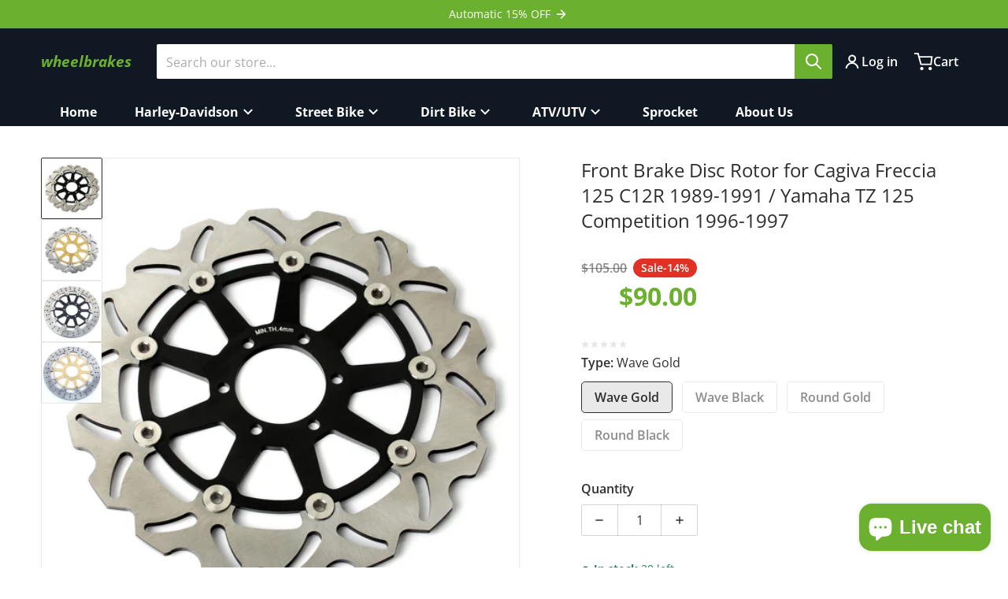

--- FILE ---
content_type: text/html; charset=utf-8
request_url: https://wheelbrakes.com/products/front-brake-disc-rotor-for-cagiva-freccia-125-c12r-1989-1991-yamaha-tz-125-competition-1996-1997
body_size: 52416
content:
<!doctype html>
<html
    class="no-js"
    lang="en"
    
>
    <head>
        <meta charset="utf-8">
        <meta http-equiv="X-UA-Compatible" content="IE=edge">
        <meta name="viewport" content="width=device-width,initial-scale=1">
        <meta name="theme-color" content="">
        <link rel="canonical" href="https://wheelbrakes.com/products/front-brake-disc-rotor-for-cagiva-freccia-125-c12r-1989-1991-yamaha-tz-125-competition-1996-1997">
        <link rel="preconnect" href="https://cdn.shopify.com" crossorigin>

        <link rel="icon" type="image/png" href="#/">

<link rel="preconnect" href="https://fonts.shopifycdn.com" crossorigin><link rel="preload" as="font" href="//wheelbrakes.com/cdn/fonts/open_sans/opensans_n4.c32e4d4eca5273f6d4ee95ddf54b5bbb75fc9b61.woff2" type="font/woff2" crossorigin><link
                rel="preload"
                as="font"
                href="//wheelbrakes.com/cdn/fonts/open_sans/opensans_n4.c32e4d4eca5273f6d4ee95ddf54b5bbb75fc9b61.woff2"
                type="font/woff2"
                crossorigin
            ><title>Front Brake Disc Rotor for Cagiva Freccia 125 C12R 1989-1991 / Yamaha </title>

        
            <meta name="description" content="Fit for: Cagiva FRECCIA C12R 125CC model year 1989-1991; Yamaha TZ COMPETITION 125CC model year 1996-1997. Made from racing performance 420 (2Cr13 ) stainless steel, with CNC 6061 aluminium alloy centre hub. All are heat treatment and approved great performance. The shape of the disc ensures good heat dissipation under">
        

        

<meta property="og:site_name" content="wheelbrakes">
<meta property="og:url" content="https://wheelbrakes.com/products/front-brake-disc-rotor-for-cagiva-freccia-125-c12r-1989-1991-yamaha-tz-125-competition-1996-1997">
<meta property="og:title" content="Front Brake Disc Rotor for Cagiva Freccia 125 C12R 1989-1991 / Yamaha ">
<meta property="og:type" content="product">
<meta property="og:description" content="Fit for: Cagiva FRECCIA C12R 125CC model year 1989-1991; Yamaha TZ COMPETITION 125CC model year 1996-1997. Made from racing performance 420 (2Cr13 ) stainless steel, with CNC 6061 aluminium alloy centre hub. All are heat treatment and approved great performance. The shape of the disc ensures good heat dissipation under"><meta property="og:image" content="http://wheelbrakes.com/cdn/shop/products/930b_1_3a68f59d-8334-459d-ad05-4f4a1724e56d.jpg?v=1746519417">
    <meta property="og:image:secure_url" content="https://wheelbrakes.com/cdn/shop/products/930b_1_3a68f59d-8334-459d-ad05-4f4a1724e56d.jpg?v=1746519417">
    <meta property="og:image:width" content="1600">
    <meta property="og:image:height" content="1600"><meta property="og:price:amount" content="90.00">
    <meta property="og:price:currency" content="USD"><meta name="twitter:card" content="summary_large_image">
<meta name="twitter:title" content="Front Brake Disc Rotor for Cagiva Freccia 125 C12R 1989-1991 / Yamaha ">
<meta name="twitter:description" content="Fit for: Cagiva FRECCIA C12R 125CC model year 1989-1991; Yamaha TZ COMPETITION 125CC model year 1996-1997. Made from racing performance 420 (2Cr13 ) stainless steel, with CNC 6061 aluminium alloy centre hub. All are heat treatment and approved great performance. The shape of the disc ensures good heat dissipation under">


        <script>window.performance && window.performance.mark && window.performance.mark('shopify.content_for_header.start');</script><meta name="google-site-verification" content="5v5nvLe2EZloF2tST-UaQZBHSfPxpk6pT-VZyJauSvs">
<meta name="facebook-domain-verification" content="3eotp4a0whffqyy1j0cupz6yiuswqt">
<meta name="facebook-domain-verification" content="zeta87fqqkjwx87a3fpdnruocjs150">
<meta id="shopify-digital-wallet" name="shopify-digital-wallet" content="/58606387377/digital_wallets/dialog">
<meta name="shopify-checkout-api-token" content="a11fb69ecfd496cca641f24699ad54e8">
<meta id="in-context-paypal-metadata" data-shop-id="58606387377" data-venmo-supported="false" data-environment="production" data-locale="en_US" data-paypal-v4="true" data-currency="USD">
<link rel="alternate" type="application/json+oembed" href="https://wheelbrakes.com/products/front-brake-disc-rotor-for-cagiva-freccia-125-c12r-1989-1991-yamaha-tz-125-competition-1996-1997.oembed">
<script async="async" src="/checkouts/internal/preloads.js?locale=en-US"></script>
<script id="shopify-features" type="application/json">{"accessToken":"a11fb69ecfd496cca641f24699ad54e8","betas":["rich-media-storefront-analytics"],"domain":"wheelbrakes.com","predictiveSearch":true,"shopId":58606387377,"locale":"en"}</script>
<script>var Shopify = Shopify || {};
Shopify.shop = "wheelbrakes.myshopify.com";
Shopify.locale = "en";
Shopify.currency = {"active":"USD","rate":"1.0"};
Shopify.country = "US";
Shopify.theme = {"name":"Charge","id":146146918577,"schema_name":"Charge","schema_version":"3.1.0","theme_store_id":2063,"role":"main"};
Shopify.theme.handle = "null";
Shopify.theme.style = {"id":null,"handle":null};
Shopify.cdnHost = "wheelbrakes.com/cdn";
Shopify.routes = Shopify.routes || {};
Shopify.routes.root = "/";</script>
<script type="module">!function(o){(o.Shopify=o.Shopify||{}).modules=!0}(window);</script>
<script>!function(o){function n(){var o=[];function n(){o.push(Array.prototype.slice.apply(arguments))}return n.q=o,n}var t=o.Shopify=o.Shopify||{};t.loadFeatures=n(),t.autoloadFeatures=n()}(window);</script>
<script id="shop-js-analytics" type="application/json">{"pageType":"product"}</script>
<script defer="defer" async type="module" src="//wheelbrakes.com/cdn/shopifycloud/shop-js/modules/v2/client.init-shop-cart-sync_D0dqhulL.en.esm.js"></script>
<script defer="defer" async type="module" src="//wheelbrakes.com/cdn/shopifycloud/shop-js/modules/v2/chunk.common_CpVO7qML.esm.js"></script>
<script type="module">
  await import("//wheelbrakes.com/cdn/shopifycloud/shop-js/modules/v2/client.init-shop-cart-sync_D0dqhulL.en.esm.js");
await import("//wheelbrakes.com/cdn/shopifycloud/shop-js/modules/v2/chunk.common_CpVO7qML.esm.js");

  window.Shopify.SignInWithShop?.initShopCartSync?.({"fedCMEnabled":true,"windoidEnabled":true});

</script>
<script>(function() {
  var isLoaded = false;
  function asyncLoad() {
    if (isLoaded) return;
    isLoaded = true;
    var urls = ["https:\/\/tabs.stationmade.com\/registered-scripts\/tabs-by-station.js?shop=wheelbrakes.myshopify.com","https:\/\/cdn.ryviu.com\/v\/static\/js\/app.js?n=1\u0026shop=wheelbrakes.myshopify.com","https:\/\/faq-king.com\/scripts\/faq_app_bbd29dac9266ed9681603e87e7d8d4b8.js?shop=wheelbrakes.myshopify.com"];
    for (var i = 0; i < urls.length; i++) {
      var s = document.createElement('script');
      s.type = 'text/javascript';
      s.async = true;
      s.src = urls[i];
      var x = document.getElementsByTagName('script')[0];
      x.parentNode.insertBefore(s, x);
    }
  };
  if(window.attachEvent) {
    window.attachEvent('onload', asyncLoad);
  } else {
    window.addEventListener('load', asyncLoad, false);
  }
})();</script>
<script id="__st">var __st={"a":58606387377,"offset":-28800,"reqid":"98f41771-7b39-427a-a1b7-3617861065df-1764123815","pageurl":"wheelbrakes.com\/products\/front-brake-disc-rotor-for-cagiva-freccia-125-c12r-1989-1991-yamaha-tz-125-competition-1996-1997","u":"bd5711a037e0","p":"product","rtyp":"product","rid":7125723185329};</script>
<script>window.ShopifyPaypalV4VisibilityTracking = true;</script>
<script id="captcha-bootstrap">!function(){'use strict';const t='contact',e='account',n='new_comment',o=[[t,t],['blogs',n],['comments',n],[t,'customer']],c=[[e,'customer_login'],[e,'guest_login'],[e,'recover_customer_password'],[e,'create_customer']],r=t=>t.map((([t,e])=>`form[action*='/${t}']:not([data-nocaptcha='true']) input[name='form_type'][value='${e}']`)).join(','),a=t=>()=>t?[...document.querySelectorAll(t)].map((t=>t.form)):[];function s(){const t=[...o],e=r(t);return a(e)}const i='password',u='form_key',d=['recaptcha-v3-token','g-recaptcha-response','h-captcha-response',i],f=()=>{try{return window.sessionStorage}catch{return}},m='__shopify_v',_=t=>t.elements[u];function p(t,e,n=!1){try{const o=window.sessionStorage,c=JSON.parse(o.getItem(e)),{data:r}=function(t){const{data:e,action:n}=t;return t[m]||n?{data:e,action:n}:{data:t,action:n}}(c);for(const[e,n]of Object.entries(r))t.elements[e]&&(t.elements[e].value=n);n&&o.removeItem(e)}catch(o){console.error('form repopulation failed',{error:o})}}const l='form_type',E='cptcha';function T(t){t.dataset[E]=!0}const w=window,h=w.document,L='Shopify',v='ce_forms',y='captcha';let A=!1;((t,e)=>{const n=(g='f06e6c50-85a8-45c8-87d0-21a2b65856fe',I='https://cdn.shopify.com/shopifycloud/storefront-forms-hcaptcha/ce_storefront_forms_captcha_hcaptcha.v1.5.2.iife.js',D={infoText:'Protected by hCaptcha',privacyText:'Privacy',termsText:'Terms'},(t,e,n)=>{const o=w[L][v],c=o.bindForm;if(c)return c(t,g,e,D).then(n);var r;o.q.push([[t,g,e,D],n]),r=I,A||(h.body.append(Object.assign(h.createElement('script'),{id:'captcha-provider',async:!0,src:r})),A=!0)});var g,I,D;w[L]=w[L]||{},w[L][v]=w[L][v]||{},w[L][v].q=[],w[L][y]=w[L][y]||{},w[L][y].protect=function(t,e){n(t,void 0,e),T(t)},Object.freeze(w[L][y]),function(t,e,n,w,h,L){const[v,y,A,g]=function(t,e,n){const i=e?o:[],u=t?c:[],d=[...i,...u],f=r(d),m=r(i),_=r(d.filter((([t,e])=>n.includes(e))));return[a(f),a(m),a(_),s()]}(w,h,L),I=t=>{const e=t.target;return e instanceof HTMLFormElement?e:e&&e.form},D=t=>v().includes(t);t.addEventListener('submit',(t=>{const e=I(t);if(!e)return;const n=D(e)&&!e.dataset.hcaptchaBound&&!e.dataset.recaptchaBound,o=_(e),c=g().includes(e)&&(!o||!o.value);(n||c)&&t.preventDefault(),c&&!n&&(function(t){try{if(!f())return;!function(t){const e=f();if(!e)return;const n=_(t);if(!n)return;const o=n.value;o&&e.removeItem(o)}(t);const e=Array.from(Array(32),(()=>Math.random().toString(36)[2])).join('');!function(t,e){_(t)||t.append(Object.assign(document.createElement('input'),{type:'hidden',name:u})),t.elements[u].value=e}(t,e),function(t,e){const n=f();if(!n)return;const o=[...t.querySelectorAll(`input[type='${i}']`)].map((({name:t})=>t)),c=[...d,...o],r={};for(const[a,s]of new FormData(t).entries())c.includes(a)||(r[a]=s);n.setItem(e,JSON.stringify({[m]:1,action:t.action,data:r}))}(t,e)}catch(e){console.error('failed to persist form',e)}}(e),e.submit())}));const S=(t,e)=>{t&&!t.dataset[E]&&(n(t,e.some((e=>e===t))),T(t))};for(const o of['focusin','change'])t.addEventListener(o,(t=>{const e=I(t);D(e)&&S(e,y())}));const B=e.get('form_key'),M=e.get(l),P=B&&M;t.addEventListener('DOMContentLoaded',(()=>{const t=y();if(P)for(const e of t)e.elements[l].value===M&&p(e,B);[...new Set([...A(),...v().filter((t=>'true'===t.dataset.shopifyCaptcha))])].forEach((e=>S(e,t)))}))}(h,new URLSearchParams(w.location.search),n,t,e,['guest_login'])})(!0,!0)}();</script>
<script integrity="sha256-52AcMU7V7pcBOXWImdc/TAGTFKeNjmkeM1Pvks/DTgc=" data-source-attribution="shopify.loadfeatures" defer="defer" src="//wheelbrakes.com/cdn/shopifycloud/storefront/assets/storefront/load_feature-81c60534.js" crossorigin="anonymous"></script>
<script data-source-attribution="shopify.dynamic_checkout.dynamic.init">var Shopify=Shopify||{};Shopify.PaymentButton=Shopify.PaymentButton||{isStorefrontPortableWallets:!0,init:function(){window.Shopify.PaymentButton.init=function(){};var t=document.createElement("script");t.src="https://wheelbrakes.com/cdn/shopifycloud/portable-wallets/latest/portable-wallets.en.js",t.type="module",document.head.appendChild(t)}};
</script>
<script data-source-attribution="shopify.dynamic_checkout.buyer_consent">
  function portableWalletsHideBuyerConsent(e){var t=document.getElementById("shopify-buyer-consent"),n=document.getElementById("shopify-subscription-policy-button");t&&n&&(t.classList.add("hidden"),t.setAttribute("aria-hidden","true"),n.removeEventListener("click",e))}function portableWalletsShowBuyerConsent(e){var t=document.getElementById("shopify-buyer-consent"),n=document.getElementById("shopify-subscription-policy-button");t&&n&&(t.classList.remove("hidden"),t.removeAttribute("aria-hidden"),n.addEventListener("click",e))}window.Shopify?.PaymentButton&&(window.Shopify.PaymentButton.hideBuyerConsent=portableWalletsHideBuyerConsent,window.Shopify.PaymentButton.showBuyerConsent=portableWalletsShowBuyerConsent);
</script>
<script>
  function portableWalletsCleanup(e){e&&e.src&&console.error("Failed to load portable wallets script "+e.src);var t=document.querySelectorAll("shopify-accelerated-checkout .shopify-payment-button__skeleton, shopify-accelerated-checkout-cart .wallet-cart-button__skeleton"),e=document.getElementById("shopify-buyer-consent");for(let e=0;e<t.length;e++)t[e].remove();e&&e.remove()}function portableWalletsNotLoadedAsModule(e){e instanceof ErrorEvent&&"string"==typeof e.message&&e.message.includes("import.meta")&&"string"==typeof e.filename&&e.filename.includes("portable-wallets")&&(window.removeEventListener("error",portableWalletsNotLoadedAsModule),window.Shopify.PaymentButton.failedToLoad=e,"loading"===document.readyState?document.addEventListener("DOMContentLoaded",window.Shopify.PaymentButton.init):window.Shopify.PaymentButton.init())}window.addEventListener("error",portableWalletsNotLoadedAsModule);
</script>

<script type="module" src="https://wheelbrakes.com/cdn/shopifycloud/portable-wallets/latest/portable-wallets.en.js" onError="portableWalletsCleanup(this)" crossorigin="anonymous"></script>
<script nomodule>
  document.addEventListener("DOMContentLoaded", portableWalletsCleanup);
</script>

<script id='scb4127' type='text/javascript' async='' src='https://wheelbrakes.com/cdn/shopifycloud/privacy-banner/storefront-banner.js'></script><link id="shopify-accelerated-checkout-styles" rel="stylesheet" media="screen" href="https://wheelbrakes.com/cdn/shopifycloud/portable-wallets/latest/accelerated-checkout-backwards-compat.css" crossorigin="anonymous">
<style id="shopify-accelerated-checkout-cart">
        #shopify-buyer-consent {
  margin-top: 1em;
  display: inline-block;
  width: 100%;
}

#shopify-buyer-consent.hidden {
  display: none;
}

#shopify-subscription-policy-button {
  background: none;
  border: none;
  padding: 0;
  text-decoration: underline;
  font-size: inherit;
  cursor: pointer;
}

#shopify-subscription-policy-button::before {
  box-shadow: none;
}

      </style>

<script>window.performance && window.performance.mark && window.performance.mark('shopify.content_for_header.end');</script>
        

<style data-shopify>
    @font-face {
  font-family: "Open Sans";
  font-weight: 400;
  font-style: normal;
  font-display: swap;
  src: url("//wheelbrakes.com/cdn/fonts/open_sans/opensans_n4.c32e4d4eca5273f6d4ee95ddf54b5bbb75fc9b61.woff2") format("woff2"),
       url("//wheelbrakes.com/cdn/fonts/open_sans/opensans_n4.5f3406f8d94162b37bfa232b486ac93ee892406d.woff") format("woff");
}

    @font-face {
  font-family: "Open Sans";
  font-weight: 700;
  font-style: normal;
  font-display: swap;
  src: url("//wheelbrakes.com/cdn/fonts/open_sans/opensans_n7.a9393be1574ea8606c68f4441806b2711d0d13e4.woff2") format("woff2"),
       url("//wheelbrakes.com/cdn/fonts/open_sans/opensans_n7.7b8af34a6ebf52beb1a4c1d8c73ad6910ec2e553.woff") format("woff");
}

    @font-face {
  font-family: "Open Sans";
  font-weight: 600;
  font-style: normal;
  font-display: swap;
  src: url("//wheelbrakes.com/cdn/fonts/open_sans/opensans_n6.15aeff3c913c3fe570c19cdfeed14ce10d09fb08.woff2") format("woff2"),
       url("//wheelbrakes.com/cdn/fonts/open_sans/opensans_n6.14bef14c75f8837a87f70ce22013cb146ee3e9f3.woff") format("woff");
}

    @font-face {
  font-family: "Open Sans";
  font-weight: 400;
  font-style: italic;
  font-display: swap;
  src: url("//wheelbrakes.com/cdn/fonts/open_sans/opensans_i4.6f1d45f7a46916cc95c694aab32ecbf7509cbf33.woff2") format("woff2"),
       url("//wheelbrakes.com/cdn/fonts/open_sans/opensans_i4.4efaa52d5a57aa9a57c1556cc2b7465d18839daa.woff") format("woff");
}

    @font-face {
  font-family: "Open Sans";
  font-weight: 700;
  font-style: italic;
  font-display: swap;
  src: url("//wheelbrakes.com/cdn/fonts/open_sans/opensans_i7.916ced2e2ce15f7fcd95d196601a15e7b89ee9a4.woff2") format("woff2"),
       url("//wheelbrakes.com/cdn/fonts/open_sans/opensans_i7.99a9cff8c86ea65461de497ade3d515a98f8b32a.woff") format("woff");
}

    @font-face {
  font-family: "Open Sans";
  font-weight: 400;
  font-style: normal;
  font-display: swap;
  src: url("//wheelbrakes.com/cdn/fonts/open_sans/opensans_n4.c32e4d4eca5273f6d4ee95ddf54b5bbb75fc9b61.woff2") format("woff2"),
       url("//wheelbrakes.com/cdn/fonts/open_sans/opensans_n4.5f3406f8d94162b37bfa232b486ac93ee892406d.woff") format("woff");
}

    :root {
      --font-body-family: "Open Sans", sans-serif;
      --font-body-style: normal;
      --font-body-weight: 400;

      --font-heading-family: "Open Sans", sans-serif;
      --font-heading-style: normal;
      --font-heading-weight: 400;
      --font-heading-size: 28;

      --color-base-text: #2e2e2e;
      --color-base-text-rgb: 46, 46, 46;
      --color-base-background-1: #ffffff;
      --color-base-background-1-rgb: 255, 255, 255;
      --color-base-background-2: #f4f4f5;
      --color-base-background-2-rgb: 244, 244, 245;
      --color-base-background-gradient: ;
      --color-base-link: #e13124;
      --color-base-link-rgb: 225, 49, 36;
      --color-base-accent_1: #6cb02f;
      --color-base-accent-1: #6cb02f;
      --color-base-accent-1-rgb: 108, 176, 47;
      --color-base-accent-1-inverse: #ffffff;
      --color-base-accent-1-inverse-rgb: 255, 255, 255;
      --color-base-accent-2: #1e8060;
      --color-base-accent-2-rgb: 30, 128, 96;
      --color-base-accent-2-inverse: #ffffff;
      --color-base-accent-2-inverse-rgb: 255, 255, 255;

      --color-price-final: #6cb02f;
      --color-media-button: #dad9d7;
      --color-grid-item-background: #ffffff;
      --color-message-rgb: 110,113,120;

      --header--text-color: #ffffff;
      --header--text-color-rgb: 255, 255, 255;
      --header--background-color: #101824;
    }

    html {
      box-sizing: border-box;
      height: 100%;
    }

    .form__message--success {
      --color-message-rgb: 66,202,73;
    }

    .form__message--error {
      --color-message-rgb: 255,83,82;
    }

    .shopify-section .dynamic-page-width {
      max-width: 1200px;
      margin: 0 auto;
      padding-left: .75rem;
      padding-right: .75rem;
    }

    .shopify-section .full--width {
      max-width: 100%;
      padding-left: .75rem;
      padding-right: .75rem;
    }

    .shopify-section .full--width__no-paddings {
      max-width: 100%;
    }

    #MainContent .lighter {
      font-weight: 400;
    }
</style>

        <style data-shopify>
    
    .badge-onsale.none,
    .badge-soldout.none {
      display: none;
    }
    
    .jdgm-rev-widg__title {
      display: none;
    }
    .grid-item .jdgm-preview-badge {
      font-size: calc(1rem - 2px);
    }

    .grid-item .jdgm-preview-badge > div {
      margin: .5rem 0 0;
      white-space: nowrap;
      overflow: hidden;
      text-overflow: ellipsis;
    }

    .grid-item .jdgm-prev-badge__text {
      font-weight: 600;
    }

    .grid-item .jdgm-prev-badge[data-number-of-reviews="0"] {
      display: none !important;
    }

    .heading .link {
      width: 100%;
      max-width: max-content;
    }
    /* RTL */
    
    .footer-contacts__image-title {
      left: 1rem;
    }

    .footer-contacts__address .address-item {
      padding: 0 0 0 2rem;
    }

    @media only screen and (max-width: 989px) {
      .grid-item .judgeme-product-reviews-badge .jdgm-widget.jdgm-widget {
        float: left;
      }
      .slider--mobile,
      .slider--tablet {
        overflow: hidden;
      }
    }

    @media only screen and (min-width: 767px) {
      .tab-judgeme-reviews .jdgm-widget .jdgm-row-stars {
        justify-content: unset !important;
      }
    }
    @media only screen and (min-width: 990px) {
      .tab-judgeme-reviews .jdgm-widget:not(.jdgm-review-widget--small,.jdgm-review-widget--medium) :not(.jdgm-histogram-wrapper) > .jdgm-histogram {
        width: 50%;
      }
    }

    .grid-item {
      flex-shrink: 0;
    }

    .grid-item .item-image {
      position: relative;
      width: 100%;
    }

    .grid-item .item-vendor {
      color: var(--color-foreground-70);
      font-size: calc(1rem - 1px);
      font-weight: 600;
      margin: 0 0 .25rem;
      word-break: break-all;
    }

    .grid-item .item-title {
      font-weight: 700;
      display: -webkit-box;
      overflow: hidden;
      -webkit-box-orient: vertical;
      -webkit-line-clamp: 3;
      word-break: break-word;
    }

    .item-actions-wrapper button:not(.quantity__button) {
      padding: .25rem .5rem;
      max-width: 100%;
    }

    .item-actions-wrapper button span {
      overflow: hidden;
      text-overflow: ellipsis;
      white-space: nowrap;
    }

    .grid-item .badge-onsale__icon svg {
      width: .75rem;
      margin-right: .35rem;
    }

    .grid-item .badge-onsale__label {
      display: flex;
    }

    select-color-variants {
      display: flex;
      width: 100%;
      align-items: center;
    }

    .footer-contacts__address i {
      background: none;
      height: 1.5rem;
      position: absolute;
      margin: .5rem 0 0 -3rem;
      padding: 0;
      width: 1.5rem;
    }

    .footer-inner {
      display: flex;
      gap: 1rem;
      margin: 0 auto;
      max-width: 1280px;
      padding: 1.5rem 1rem;
    }

    .footer-inner[data-children-count] {
      display: grid;
    }

    :is(.slider-buttons__container) {
      display: none;
    }

    :where(slider-component :is(.slider-buttons__container)) {
      position: relative;
    }

    :where(slider-component :is(.slider-buttons)) {
      position: absolute;
      top: 0;
      bottom: 0;
      z-index: 10;
    }

    .slider-buttons :is(.slider-button) {
      min-width: auto;
      padding: .25rem;
      margin: .25rem;
    }

    .slider-button :is(.icon) {
      --slider-icon-width: 1.5rem;
      width: var(--slider-icon-width);
      height: var(--slider-icon-width);
      padding: .25rem;
    }

    [data-theme-preset="garage"] .slider-button :is(.icon) {
      color: var(--color-base-link);
    }

    .slider-button--next .icon {
      transform: rotate(-90deg);
    }

    .slider-button--prev .icon {
      transform: rotate(90deg);
    }
    /* heading styles */
    .highlight-last-word {
      color: currentColor;
    }

    @media only screen and (max-width: 989px) {
      [data-mode="grid"] .item-actions-wrapper {
        padding-top: .75rem;
        border-top: 1px solid var(--color-foreground-10);
      }
      .swatch-attribute-options .swatch-option_more {
        display: flex;
        align-items: center;
      }
    }

    @media only screen and (min-width: 990px) {
     .footer-contacts__address i {
        border-radius: 100%;
        background: rgba(var(--footer-contacts--foreground-color), .1);
        width: 2.75rem;
        height: 2.75rem;
        margin: .5rem 0 0 -3.5rem;
        padding: .5rem;
      }
    }

    .page-scroll-up svg {
      width: 1.5rem;
      height: 1.5rem;
    }
    /* control buttons paddings */
    [type=button],
    [type=reset],
    [type=submit],
    button,
    .button,
    .shopify-challenge__button {
      padding: 0.5rem 0.8rem;
    }

    /* buttons outline on hover *//* RTL */
    

    cart-sidebar {
      right: 0;
      --tw-translate-x: 100%;
      transform: translateX(var(--tw-translate-x));
    }

    header cart-sidebar {
      transform-origin: -1.5rem -1.5rem;
    }

    header.header cart-sidebar:after {
      right: 1.5rem;
    }

    slider-component .slider-buttons {
      right: 0;
    }
    
    .reveal-slide-in .reveal-item {
      opacity: 0;
      transform: translateY(2rem);
    }
</style>

        <style data-shopify>
    /* DEFAULT (CHARGE) THEME *//* OTHER THEME PRESETS */
    /* color swatches in the product grid */
    .facets__list .facet-checkbox:not(.facet-checkbox--disabled) .facet__swatch-option[type=radio] + label::before,
    .grid-item .swatch-option[type=radio]:checked + label::before,
    .grid-item .swatch-option[type=radio] + label:hover::before {
      padding: 1rem;
    }

    @media only screen and (max-width: 989px) {
      .footer-section .footer-inner {
        padding-left: 1.5rem;
        padding-right: 1.5rem;
      }

      .footer-contacts .footer-contacts__address i {
        background: transparent;
        padding: 0;
        width: 1.25rem;
      }

      .footer-contacts .footer-contacts__address > div {
        display: flex;
        flex-direction: column-reverse;
      }

      .footer-contacts__address .email {
        order: 1;
      }

      .footer-contacts__address .h4 {
        margin-top: .5rem;
      }

      .footer-contacts .footer-contacts__address i {
        margin: .5rem 0 0 -2rem;
      }
    }

    @media only screen and (min-width: 990px) {
      footer .footer-contacts {
        padding: 2rem 0 2rem;
      }
    }</style>

        

<style data-shopify>
    .loading-overlay {
        background-color: rgba(var(--color-base-background-1-rgb), 0.6);
        position: absolute;
        inset: 0px;
        z-index: 40;
    }

    .path {
        stroke-dasharray: 280;
        stroke-dashoffset: 0;
        transform-origin: center;
        stroke: currentColor;
        animation: dash 1.4s ease-in-out infinite;
    }

    .loading-overlay__spinner,
    .spiner {
      position: absolute;
      top: 50%;
      left: 50%;
      width: 3rem;
      height: 3rem;
      transform: translate(-50%,-50%);
    }

    .grid-item .spinner_default {
        width: 2rem;
        height: 2rem;
    }
    
    .grid-item .loading-overlay {
        background: transparent;
    }

    /* loader spinner_default */
    @keyframes rotator {
        0% {transform: rotate(0);}
        100% {transform: rotate(270deg);}
    }

    @keyframes dash {
        0% {
            stroke-dashoffset: 280;
        }
        50% {
            stroke-dashoffset: 75;
            transform: rotate(135deg);
        }
        100% {
            stroke-dashoffset: 280;
            transform: rotate(450deg);
        }
    }

    /* loader loading-bars */
    .loading-bars .bar {
        animation: loadingBars 0.5s cubic-bezier(0, 0.5, 0.5, 1) infinite alternate;
    }

    .loading-bars .bar-1 {
        animation-delay: -0.4s;
    }

    .loading-bars .bar-2 {
        animation-delay: -0.3s;
    }

    .loading-bars .bar-3 {
        animation-delay: -0.2s;
    }

    .loading-bars .bar-4 {
        animation-delay: -0.1s;
    }

    .loading-bars .bar-5 {
        animation-delay: 0s;
    }

    @keyframes loadingBars {
        0% {
            height: 15px;
            y: 50px;
        }
        100% {
            height: 50px;
            y: 30px;
        }
    }

    /* loader dual_ball */
    .dual-ball-loader .ball {
        animation: moveBall 1s ease-in-out infinite;
    }

    .dual-ball-loader .ball-1 {
        animation-delay: -0.5s;
    }

    .dual-ball-loader .ball-2 {
        animation-delay: 0s;
    }

    .dual-ball-loader .ball-3 {
        animation-delay: -0.5s;
        position: absolute;
        fill-opacity: 0;
        animation-name: moveBall, fadeBall;
        animation-duration: 1s, 1s;
        animation-iteration-count: infinite, infinite;
    }

    @keyframes moveBall {
        0% {cx: 30px;}
        50% {cx: 60px;}
        100% {cx: 30px;}
    }

    @keyframes fadeBall {
        0%, 49.9% {fill-opacity: 0;}
        50%, 100% {fill-opacity: 1;}
    }

    /* loader double_ring*/
    .rotating-rings .ring {
        transform-origin: 50px 50px;
        animation: rotateRing 1s linear infinite;
    }

    .rotating-rings .outer-ring {
        animation-direction: normal;
    }

    .rotating-rings .inner-ring {
        animation-direction: reverse;
    }

    @keyframes rotateRing {
        0% {transform: rotate(0deg);}
        100% {transform: rotate(360deg);}
    }

    /* loader spinner_balls */
    /*.spinner-ball {
        fill: currentColor;
        animation: scaleAnimation 1s infinite ease-in-out, opacityAnimation 1s infinite ease-in-out;
    }

    @keyframes scaleAnimation {
        0% { transform: scale(1.5); }
        100% { transform: scale(1); }
    }

    @keyframes opacityAnimation {
        0% { fill-opacity: 1; }
        100% { fill-opacity: 0; }
    }

    .spinner-ball[data-index="0"] { animation-delay: -0.875s; }
    .spinner-ball[data-index="1"] { animation-delay: -0.75s; }
    .spinner-ball[data-index="2"] { animation-delay: -0.625s; }
    .spinner-ball[data-index="3"] { animation-delay: -0.5s; }
    .spinner-ball[data-index="4"] { animation-delay: -0.375s; }
    .spinner-ball[data-index="5"] { animation-delay: -0.25s; }
    .spinner-ball[data-index="6"] { animation-delay: -0.125s; }
    .spinner-ball[data-index="7"] { animation-delay: 0s; }*/

    /* loader blinking_grid */
    /*.blinking-grid .square {
        fill: #E13124;
        animation: squareBlink 1s infinite steps(1);
    }

    @keyframes squareBlink {
        0%, 100% { fill: #000000; }
        12.5% { fill: #E13124; }
    }*/

    /* Delay classes for each square */
    /*.blinking-grid .square.delay-0 { animation-delay: 0s; }
    .blinking-grid .square.delay-1 { animation-delay: 0.125s; }
    .blinking-grid .square.delay-2 { animation-delay: 0.25s; }
    .blinking-grid .square.delay-3 { animation-delay: 0.375s; }
    .blinking-grid .square.delay-4 { animation-delay: 0.5s; }
    .blinking-grid .square.delay-5 { animation-delay: 0.625s; }
    .blinking-grid .square.delay-6 { animation-delay: 0.75s; }
    .blinking-grid .square.delay-7 { animation-delay: 0.875s; }*/


    /*  loader bouncing_squares */
    /*.bouncing-squares rect {
        animation: bounceSquares 2s cubic-bezier(0.5, 0, 0.5, 1) infinite;
    }

    .bouncing-squares rect:nth-child(1) { animation-delay: -0.4s; }
    .bouncing-squares rect:nth-child(2) { animation-delay: -0.2s; }
    .bouncing-squares rect:nth-child(3) { animation-delay: 0s; }

    @keyframes bounceSquares {
        0%, 100% { y: 50px; }
        50% { y: 120px; }
    }*/
</style>


        <script src="//wheelbrakes.com/cdn/shop/t/15/assets/global.js?v=173508220910740152641751534537" defer="defer"></script>
        <script src="//wheelbrakes.com/cdn/shop/t/15/assets/preload-images.js?v=79271766487946656531751534537" async="async"></script>
        <script type="text/javascript">
    let subscribers = {};
    const PUB_SUB_EVENTS = {
      cartUpdate: "cart-update",
      quantityUpdate: "quantity-update",
      variantChange: "variant-change",
      windowResizeX: "window-resize-x",
    };

    function debounce(fn, wait) {
      let t;
      return (...args) => {
          clearTimeout(t);
          t = setTimeout(() => fn.apply(this, args), wait);
      };
    }

    function subscribe(eventName, callback) {
      if (subscribers[eventName] === undefined) subscribers[eventName] = [];

      subscribers[eventName] = [...subscribers[eventName], callback];

      return function unsubscribe() {
          subscribers[eventName] = subscribers[eventName].filter((cb) => {
              return cb !== callback;
          });
      };
    }
    document.documentElement.className = document.documentElement.className.replace('no-js', 'js');

    if (HTMLScriptElement.supports && HTMLScriptElement.supports('speculationrules')) {

      const specScript = document.createElement('script');
      specScript.type = 'speculationrules';
      specRules = {
        "prerender": [{
          "where": {
            "or": [
              { "href_matches": "/*" },
              { "href_matches": "/collections*" },
              { "href_matches": "/products*" },
              { "href_matches": "/blogs*" },
              { "href_matches": "/pages*" },
              { "not": { "href_matches": "/logout" }},
              { "not": { "href_matches": "/password" }}
            ]
          }
        }]
      };
      specScript.textContent = JSON.stringify(specRules);

      const scriptTag = document.getElementsByTagName('script')[0];
      scriptTag.parentElement.insertBefore(specScript, scriptTag);
    }
</script>


        <link href="//wheelbrakes.com/cdn/shop/t/15/assets/styles.css?v=32846922160109770301751534538" rel="stylesheet" type="text/css" media="all" />
        <style data-shopify>
    [type=button],
    [type=reset],
    [type=submit],
    .button,
    button,
    .shopify-payment-button__button [role=button],
    .shopify-challenge__button,
    .cart__dynamic-checkout-buttons div[role=button],
    .page-scroll-up,
    .product-form__buttons button,
    header .cart-sidebar__footer-actions > * {
      border-radius: 2px;
      -webkit-border-radius: 2px;
    }

    [type=text],
    [type=password],
    [type=url],
    [type=tel],
    [type=search],
    .search__input,
    [type=datetime],
    [type=email],
    [type=date],
    textarea,
    form select,
    .form__message,
    .select__select,
    .header__search .field,
    .pagination__item,
    .our-collections.slider li > a .item-title,
    .facet-checkbox:not(.facet-checkbox--disabled) .facet__swatch-option[type=radio] + label::before,
    .facet__swatch-option + label,
    .facet__swatch-option + label > img,
    .compare-icon > svg,
    .compare-checkmark > svg,
    quick-view svg,
    quick-view > button,
    .grid-item .compare-add-button,
    .jdgm-write-rev-link.jdgm-write-rev-link,
    .menu-drawer .localization-form__select,
    bought-together .item-checkbox svg {
      border-radius: 2px;
      -webkit-border-radius: 2px;
    }

    .cart__dynamic-checkout-buttons div[role=button] {
      height: 44px !important;
    }

    .header__search .search__button {
      border-radius: 0px 2px 2px 0px;
      -webkit-border-radius: 0px 2px 2px 0px;
    }

    .header__search .search__button:not(.disclosure__button) {
      padding: .75rem;
    }

    footer .newsletter-form__field-wrapper button.button,
    .footer-contacts__newsletter button.button {
      padding: .5rem;
    }

    footer .newsletter-form__field-wrapper button.button,
    .footer-contacts__newsletter button.button,
    .field__button {
      position: absolute;
      top: 0;
      bottom: 0;
      right: -1px;
    }

    .swatch-attribute-options input[type=radio] + label,
    .swatch-option[type=radio]:checked + label:before,
    .swatch-option[type=radio] + label:hover:before,
    variant-radios .form__label ~ label,
    variant-radios[data-mark-unavailable-variant=true] input[type=radio].unavailable-option + label .unavailable-swatch__overlay {
      border-radius: 0.3rem;
      -webkit-border-radius: 0.3rem;
    }
    
</style>

    <!-- BEGIN app block: shopify://apps/ryviu-product-reviews-app/blocks/ryviu-js/807ad6ed-1a6a-4559-abea-ed062858d9da -->
<script>
  // RYVIU APP :: Settings
  var ryviu_global_settings = {"form":{"showTitle":true,"titleForm":"Rate Us","titleName":"Your Name","colorInput":"#464646","colorTitle":"#696969","noticeName":"Your name is required field","titleEmail":"Your Email","autoPublish":true,"colorNotice":"#dd2c00","colorSubmit":"#ffffff","noticeEmail":"Your email is required and valid email","titleSubmit":"Submit Your Review","titleSubject":"Review Title","titleSuccess":"Thank you! Your review is submited.","colorStarForm":"#ececec","noticeSubject":"Title is required field","showtitleForm":true,"titleMessenger":"Review Content","noticeMessenger":"Your review is required field","placeholderName":"John Smith","starActivecolor":"#fdbc00","backgroundSubmit":"#00aeef","placeholderEmail":"example@yourdomain.com","placeholderSubject":"Look great","placeholderMessenger":"Write something","loadAfterContentLoaded":true},"questions":{"by_text":"Author","of_text":"of","on_text":"am","des_form":"Ask a question to the community here","name_form":"Your Name","email_form":"Your E-Mail Adresse","input_text":"Have a question? Search for answers","title_form":"No answer found?","answer_form":"Your answers","answer_text":"Answer question","newest_text":"Latest New","notice_form":"Complete before submitting","submit_form":"Send a question","helpful_text":"Most helpful","showing_text":"Show","question_form":"Your question","titleCustomer":"","community_text":"Ask the community here","questions_text":"questions","title_answer_form":"Answer question","ask_community_text":"Ask the community","submit_answer_form":"Send a reply","write_question_text":"Ask a question","question_answer_form":"Question","placeholder_answer_form":"Answer is a required field!","placeholder_question_form":"Question is a required field!"},"mail_settings":{"notiToAdmin":false,"replyTemplate":"default","notiToCustomer":false,"autoSendRequest":false,"email_from_name":"wheelbrakes","enableOrderHook":false,"newReviewNotice":false,"questionTemplate":"default","requestReviewTemplate":"default"},"review_widget":{"star":1,"style":"style2","title":false,"ofText":"of","tstar1":"","tstar2":"Poor","tstar3":"Average","tstar4":"Very Good","tstar5":"Excellent","nostars":false,"nowrite":false,"hideFlag":false,"hidedate":true,"noavatar":false,"noreview":true,"order_by":"late","showText":"Show:","showspam":true,"noReviews":"No reviews","outofText":"out of","random_to":20,"ryplyText":"Comment","starStyle":"style3","starcolor":"#e6e6e6","starsText":"stars","colorTitle":"#6c8187","colorWrite":"#ffffff","customDate":"dd\/MM\/yy","dateSelect":"dateDefaut","helpulText":"Is this helpful?","latestText":"Latest","nolastname":false,"oldestText":"Oldest","paddingTop":"0","reviewText":"review","sortbyText":"Sort by:","starHeight":10,"titleWrite":"Write a review","borderColor":"#ffffff","borderStyle":"solid","borderWidth":"0","colorAvatar":"#f8f8f8","firstReview":"Write a first review now","paddingLeft":"0","random_from":0,"reviewsText":"reviews","showingText":"Showing","disableReply":false,"paddingRight":"0","payment_type":"Monthly","textVerified":"Verified Purchase","bgColorAvatar":"rgb(108, 176, 47)","colorVerified":"#05d92d","customer_name":"show_first_letter","disableHelpul":false,"disableWidget":false,"paddingBottom":"0","titleCustomer":"Customer Reviews","disbaleMoreImg":false,"filter_reviews":"all","setColorAvatar":true,"backgroundRyviu":"rgb(255, 255, 255)","backgroundWrite":"rgb(108, 176, 47)","disablePurchase":false,"starActiveStyle":"style1","starActivecolor":"#fdbc00","show_title_customer":false,"filter_reviews_local":"US"},"design_settings":{"date":"timeago","sort":"late","paging":"load_more","showing":30,"timeAgo":false,"url_shop":"wheelbrakes.com","colection":true,"no_number":false,"no_review":true,"defautDate":"timeago","defaultDate":"M Y","client_theme":"masonryV1","product_slug":"","verify_reply":true,"verify_review":true,"reviews_per_page":"10"},"import_settings":{"nameAuto":true,"translate":true,"formatName":"random","inCountries":[],"only_images":false,"remove_text":"","number_export":20,"disable_less_reviews":3,"disable_empty_reviews":true}};
  var ryviu_version = '1';
  if (typeof Shopify !== 'undefined' && Shopify.designMode && document.documentElement) {
    document.documentElement.classList.add('ryviu-shopify-mode');
  }
</script>



<!-- END app block --><script src="https://cdn.shopify.com/extensions/7bc9bb47-adfa-4267-963e-cadee5096caf/inbox-1252/assets/inbox-chat-loader.js" type="text/javascript" defer="defer"></script>
<link href="https://cdn.shopify.com/extensions/019ab8f1-f2f2-7cce-a31f-2dc9a6bcf890/ryviu-theme-extension-58/assets/widget.css" rel="stylesheet" type="text/css" media="all">
<link href="https://monorail-edge.shopifysvc.com" rel="dns-prefetch">
<script>(function(){if ("sendBeacon" in navigator && "performance" in window) {try {var session_token_from_headers = performance.getEntriesByType('navigation')[0].serverTiming.find(x => x.name == '_s').description;} catch {var session_token_from_headers = undefined;}var session_cookie_matches = document.cookie.match(/_shopify_s=([^;]*)/);var session_token_from_cookie = session_cookie_matches && session_cookie_matches.length === 2 ? session_cookie_matches[1] : "";var session_token = session_token_from_headers || session_token_from_cookie || "";function handle_abandonment_event(e) {var entries = performance.getEntries().filter(function(entry) {return /monorail-edge.shopifysvc.com/.test(entry.name);});if (!window.abandonment_tracked && entries.length === 0) {window.abandonment_tracked = true;var currentMs = Date.now();var navigation_start = performance.timing.navigationStart;var payload = {shop_id: 58606387377,url: window.location.href,navigation_start,duration: currentMs - navigation_start,session_token,page_type: "product"};window.navigator.sendBeacon("https://monorail-edge.shopifysvc.com/v1/produce", JSON.stringify({schema_id: "online_store_buyer_site_abandonment/1.1",payload: payload,metadata: {event_created_at_ms: currentMs,event_sent_at_ms: currentMs}}));}}window.addEventListener('pagehide', handle_abandonment_event);}}());</script>
<script id="web-pixels-manager-setup">(function e(e,d,r,n,o){if(void 0===o&&(o={}),!Boolean(null===(a=null===(i=window.Shopify)||void 0===i?void 0:i.analytics)||void 0===a?void 0:a.replayQueue)){var i,a;window.Shopify=window.Shopify||{};var t=window.Shopify;t.analytics=t.analytics||{};var s=t.analytics;s.replayQueue=[],s.publish=function(e,d,r){return s.replayQueue.push([e,d,r]),!0};try{self.performance.mark("wpm:start")}catch(e){}var l=function(){var e={modern:/Edge?\/(1{2}[4-9]|1[2-9]\d|[2-9]\d{2}|\d{4,})\.\d+(\.\d+|)|Firefox\/(1{2}[4-9]|1[2-9]\d|[2-9]\d{2}|\d{4,})\.\d+(\.\d+|)|Chrom(ium|e)\/(9{2}|\d{3,})\.\d+(\.\d+|)|(Maci|X1{2}).+ Version\/(15\.\d+|(1[6-9]|[2-9]\d|\d{3,})\.\d+)([,.]\d+|)( \(\w+\)|)( Mobile\/\w+|) Safari\/|Chrome.+OPR\/(9{2}|\d{3,})\.\d+\.\d+|(CPU[ +]OS|iPhone[ +]OS|CPU[ +]iPhone|CPU IPhone OS|CPU iPad OS)[ +]+(15[._]\d+|(1[6-9]|[2-9]\d|\d{3,})[._]\d+)([._]\d+|)|Android:?[ /-](13[3-9]|1[4-9]\d|[2-9]\d{2}|\d{4,})(\.\d+|)(\.\d+|)|Android.+Firefox\/(13[5-9]|1[4-9]\d|[2-9]\d{2}|\d{4,})\.\d+(\.\d+|)|Android.+Chrom(ium|e)\/(13[3-9]|1[4-9]\d|[2-9]\d{2}|\d{4,})\.\d+(\.\d+|)|SamsungBrowser\/([2-9]\d|\d{3,})\.\d+/,legacy:/Edge?\/(1[6-9]|[2-9]\d|\d{3,})\.\d+(\.\d+|)|Firefox\/(5[4-9]|[6-9]\d|\d{3,})\.\d+(\.\d+|)|Chrom(ium|e)\/(5[1-9]|[6-9]\d|\d{3,})\.\d+(\.\d+|)([\d.]+$|.*Safari\/(?![\d.]+ Edge\/[\d.]+$))|(Maci|X1{2}).+ Version\/(10\.\d+|(1[1-9]|[2-9]\d|\d{3,})\.\d+)([,.]\d+|)( \(\w+\)|)( Mobile\/\w+|) Safari\/|Chrome.+OPR\/(3[89]|[4-9]\d|\d{3,})\.\d+\.\d+|(CPU[ +]OS|iPhone[ +]OS|CPU[ +]iPhone|CPU IPhone OS|CPU iPad OS)[ +]+(10[._]\d+|(1[1-9]|[2-9]\d|\d{3,})[._]\d+)([._]\d+|)|Android:?[ /-](13[3-9]|1[4-9]\d|[2-9]\d{2}|\d{4,})(\.\d+|)(\.\d+|)|Mobile Safari.+OPR\/([89]\d|\d{3,})\.\d+\.\d+|Android.+Firefox\/(13[5-9]|1[4-9]\d|[2-9]\d{2}|\d{4,})\.\d+(\.\d+|)|Android.+Chrom(ium|e)\/(13[3-9]|1[4-9]\d|[2-9]\d{2}|\d{4,})\.\d+(\.\d+|)|Android.+(UC? ?Browser|UCWEB|U3)[ /]?(15\.([5-9]|\d{2,})|(1[6-9]|[2-9]\d|\d{3,})\.\d+)\.\d+|SamsungBrowser\/(5\.\d+|([6-9]|\d{2,})\.\d+)|Android.+MQ{2}Browser\/(14(\.(9|\d{2,})|)|(1[5-9]|[2-9]\d|\d{3,})(\.\d+|))(\.\d+|)|K[Aa][Ii]OS\/(3\.\d+|([4-9]|\d{2,})\.\d+)(\.\d+|)/},d=e.modern,r=e.legacy,n=navigator.userAgent;return n.match(d)?"modern":n.match(r)?"legacy":"unknown"}(),u="modern"===l?"modern":"legacy",c=(null!=n?n:{modern:"",legacy:""})[u],f=function(e){return[e.baseUrl,"/wpm","/b",e.hashVersion,"modern"===e.buildTarget?"m":"l",".js"].join("")}({baseUrl:d,hashVersion:r,buildTarget:u}),m=function(e){var d=e.version,r=e.bundleTarget,n=e.surface,o=e.pageUrl,i=e.monorailEndpoint;return{emit:function(e){var a=e.status,t=e.errorMsg,s=(new Date).getTime(),l=JSON.stringify({metadata:{event_sent_at_ms:s},events:[{schema_id:"web_pixels_manager_load/3.1",payload:{version:d,bundle_target:r,page_url:o,status:a,surface:n,error_msg:t},metadata:{event_created_at_ms:s}}]});if(!i)return console&&console.warn&&console.warn("[Web Pixels Manager] No Monorail endpoint provided, skipping logging."),!1;try{return self.navigator.sendBeacon.bind(self.navigator)(i,l)}catch(e){}var u=new XMLHttpRequest;try{return u.open("POST",i,!0),u.setRequestHeader("Content-Type","text/plain"),u.send(l),!0}catch(e){return console&&console.warn&&console.warn("[Web Pixels Manager] Got an unhandled error while logging to Monorail."),!1}}}}({version:r,bundleTarget:l,surface:e.surface,pageUrl:self.location.href,monorailEndpoint:e.monorailEndpoint});try{o.browserTarget=l,function(e){var d=e.src,r=e.async,n=void 0===r||r,o=e.onload,i=e.onerror,a=e.sri,t=e.scriptDataAttributes,s=void 0===t?{}:t,l=document.createElement("script"),u=document.querySelector("head"),c=document.querySelector("body");if(l.async=n,l.src=d,a&&(l.integrity=a,l.crossOrigin="anonymous"),s)for(var f in s)if(Object.prototype.hasOwnProperty.call(s,f))try{l.dataset[f]=s[f]}catch(e){}if(o&&l.addEventListener("load",o),i&&l.addEventListener("error",i),u)u.appendChild(l);else{if(!c)throw new Error("Did not find a head or body element to append the script");c.appendChild(l)}}({src:f,async:!0,onload:function(){if(!function(){var e,d;return Boolean(null===(d=null===(e=window.Shopify)||void 0===e?void 0:e.analytics)||void 0===d?void 0:d.initialized)}()){var d=window.webPixelsManager.init(e)||void 0;if(d){var r=window.Shopify.analytics;r.replayQueue.forEach((function(e){var r=e[0],n=e[1],o=e[2];d.publishCustomEvent(r,n,o)})),r.replayQueue=[],r.publish=d.publishCustomEvent,r.visitor=d.visitor,r.initialized=!0}}},onerror:function(){return m.emit({status:"failed",errorMsg:"".concat(f," has failed to load")})},sri:function(e){var d=/^sha384-[A-Za-z0-9+/=]+$/;return"string"==typeof e&&d.test(e)}(c)?c:"",scriptDataAttributes:o}),m.emit({status:"loading"})}catch(e){m.emit({status:"failed",errorMsg:(null==e?void 0:e.message)||"Unknown error"})}}})({shopId: 58606387377,storefrontBaseUrl: "https://wheelbrakes.com",extensionsBaseUrl: "https://extensions.shopifycdn.com/cdn/shopifycloud/web-pixels-manager",monorailEndpoint: "https://monorail-edge.shopifysvc.com/unstable/produce_batch",surface: "storefront-renderer",enabledBetaFlags: ["2dca8a86"],webPixelsConfigList: [{"id":"488997041","configuration":"{\"config\":\"{\\\"google_tag_ids\\\":[\\\"AW-311911358\\\",\\\"GT-P3JGTK8\\\"],\\\"target_country\\\":\\\"US\\\",\\\"gtag_events\\\":[{\\\"type\\\":\\\"begin_checkout\\\",\\\"action_label\\\":[\\\"G-2SQX32X9WS\\\",\\\"AW-311911358\\\/FwL0CJLelIgDEL7H3ZQB\\\"]},{\\\"type\\\":\\\"search\\\",\\\"action_label\\\":[\\\"G-2SQX32X9WS\\\",\\\"AW-311911358\\\/DL9JCJXelIgDEL7H3ZQB\\\"]},{\\\"type\\\":\\\"view_item\\\",\\\"action_label\\\":[\\\"G-2SQX32X9WS\\\",\\\"AW-311911358\\\/fMfmCIzelIgDEL7H3ZQB\\\",\\\"MC-FX6C0N8XTG\\\"]},{\\\"type\\\":\\\"purchase\\\",\\\"action_label\\\":[\\\"G-2SQX32X9WS\\\",\\\"AW-311911358\\\/DDVFCInelIgDEL7H3ZQB\\\",\\\"MC-FX6C0N8XTG\\\",\\\"AW-311911358\\\/59CJCL7y4d4DEL7H3ZQB\\\"]},{\\\"type\\\":\\\"page_view\\\",\\\"action_label\\\":[\\\"G-2SQX32X9WS\\\",\\\"AW-311911358\\\/kkLECIbelIgDEL7H3ZQB\\\",\\\"MC-FX6C0N8XTG\\\"]},{\\\"type\\\":\\\"add_payment_info\\\",\\\"action_label\\\":[\\\"G-2SQX32X9WS\\\",\\\"AW-311911358\\\/vO9SCJjelIgDEL7H3ZQB\\\"]},{\\\"type\\\":\\\"add_to_cart\\\",\\\"action_label\\\":[\\\"G-2SQX32X9WS\\\",\\\"AW-311911358\\\/rwitCI_elIgDEL7H3ZQB\\\",\\\"AW-311911358\\\/v-QyCKjDlKcDEL7H3ZQB\\\"]}],\\\"enable_monitoring_mode\\\":false}\"}","eventPayloadVersion":"v1","runtimeContext":"OPEN","scriptVersion":"b2a88bafab3e21179ed38636efcd8a93","type":"APP","apiClientId":1780363,"privacyPurposes":[],"dataSharingAdjustments":{"protectedCustomerApprovalScopes":["read_customer_address","read_customer_email","read_customer_name","read_customer_personal_data","read_customer_phone"]}},{"id":"shopify-app-pixel","configuration":"{}","eventPayloadVersion":"v1","runtimeContext":"STRICT","scriptVersion":"0450","apiClientId":"shopify-pixel","type":"APP","privacyPurposes":["ANALYTICS","MARKETING"]},{"id":"shopify-custom-pixel","eventPayloadVersion":"v1","runtimeContext":"LAX","scriptVersion":"0450","apiClientId":"shopify-pixel","type":"CUSTOM","privacyPurposes":["ANALYTICS","MARKETING"]}],isMerchantRequest: false,initData: {"shop":{"name":"wheelbrakes","paymentSettings":{"currencyCode":"USD"},"myshopifyDomain":"wheelbrakes.myshopify.com","countryCode":"CN","storefrontUrl":"https:\/\/wheelbrakes.com"},"customer":null,"cart":null,"checkout":null,"productVariants":[{"price":{"amount":90.0,"currencyCode":"USD"},"product":{"title":"Front Brake Disc Rotor for Cagiva Freccia 125 C12R 1989-1991 \/ Yamaha TZ 125 Competition 1996-1997","vendor":"Wheelbrakes","id":"7125723185329","untranslatedTitle":"Front Brake Disc Rotor for Cagiva Freccia 125 C12R 1989-1991 \/ Yamaha TZ 125 Competition 1996-1997","url":"\/products\/front-brake-disc-rotor-for-cagiva-freccia-125-c12r-1989-1991-yamaha-tz-125-competition-1996-1997","type":"Street Bike Brake Disc"},"id":"41393577689265","image":{"src":"\/\/wheelbrakes.com\/cdn\/shop\/products\/930g_1_018ba529-3426-4799-aa06-c8e442fa1107.jpg?v=1746519417"},"sku":"WDZC930GOL","title":"Wave Gold","untranslatedTitle":"Wave Gold"},{"price":{"amount":90.0,"currencyCode":"USD"},"product":{"title":"Front Brake Disc Rotor for Cagiva Freccia 125 C12R 1989-1991 \/ Yamaha TZ 125 Competition 1996-1997","vendor":"Wheelbrakes","id":"7125723185329","untranslatedTitle":"Front Brake Disc Rotor for Cagiva Freccia 125 C12R 1989-1991 \/ Yamaha TZ 125 Competition 1996-1997","url":"\/products\/front-brake-disc-rotor-for-cagiva-freccia-125-c12r-1989-1991-yamaha-tz-125-competition-1996-1997","type":"Street Bike Brake Disc"},"id":"41393577722033","image":{"src":"\/\/wheelbrakes.com\/cdn\/shop\/products\/930b_1_3a68f59d-8334-459d-ad05-4f4a1724e56d.jpg?v=1746519417"},"sku":"WDZC930BLA","title":"Wave Black","untranslatedTitle":"Wave Black"},{"price":{"amount":90.0,"currencyCode":"USD"},"product":{"title":"Front Brake Disc Rotor for Cagiva Freccia 125 C12R 1989-1991 \/ Yamaha TZ 125 Competition 1996-1997","vendor":"Wheelbrakes","id":"7125723185329","untranslatedTitle":"Front Brake Disc Rotor for Cagiva Freccia 125 C12R 1989-1991 \/ Yamaha TZ 125 Competition 1996-1997","url":"\/products\/front-brake-disc-rotor-for-cagiva-freccia-125-c12r-1989-1991-yamaha-tz-125-competition-1996-1997","type":"Street Bike Brake Disc"},"id":"41393577754801","image":{"src":"\/\/wheelbrakes.com\/cdn\/shop\/products\/IMG_8195_258b06f7-ce7e-4d4c-b138-b573a122a9d9.jpg?v=1746519417"},"sku":"RDZY930GOL","title":"Round Gold","untranslatedTitle":"Round Gold"},{"price":{"amount":90.0,"currencyCode":"USD"},"product":{"title":"Front Brake Disc Rotor for Cagiva Freccia 125 C12R 1989-1991 \/ Yamaha TZ 125 Competition 1996-1997","vendor":"Wheelbrakes","id":"7125723185329","untranslatedTitle":"Front Brake Disc Rotor for Cagiva Freccia 125 C12R 1989-1991 \/ Yamaha TZ 125 Competition 1996-1997","url":"\/products\/front-brake-disc-rotor-for-cagiva-freccia-125-c12r-1989-1991-yamaha-tz-125-competition-1996-1997","type":"Street Bike Brake Disc"},"id":"41393577787569","image":{"src":"\/\/wheelbrakes.com\/cdn\/shop\/products\/IMG_7911_1e35e8ba-95c4-4532-8a02-e583d6e427ea.jpg?v=1746519417"},"sku":"RDZY930BLA","title":"Round Black","untranslatedTitle":"Round Black"}],"purchasingCompany":null},},"https://wheelbrakes.com/cdn","ae1676cfwd2530674p4253c800m34e853cb",{"modern":"","legacy":""},{"shopId":"58606387377","storefrontBaseUrl":"https:\/\/wheelbrakes.com","extensionBaseUrl":"https:\/\/extensions.shopifycdn.com\/cdn\/shopifycloud\/web-pixels-manager","surface":"storefront-renderer","enabledBetaFlags":"[\"2dca8a86\"]","isMerchantRequest":"false","hashVersion":"ae1676cfwd2530674p4253c800m34e853cb","publish":"custom","events":"[[\"page_viewed\",{}],[\"product_viewed\",{\"productVariant\":{\"price\":{\"amount\":90.0,\"currencyCode\":\"USD\"},\"product\":{\"title\":\"Front Brake Disc Rotor for Cagiva Freccia 125 C12R 1989-1991 \/ Yamaha TZ 125 Competition 1996-1997\",\"vendor\":\"Wheelbrakes\",\"id\":\"7125723185329\",\"untranslatedTitle\":\"Front Brake Disc Rotor for Cagiva Freccia 125 C12R 1989-1991 \/ Yamaha TZ 125 Competition 1996-1997\",\"url\":\"\/products\/front-brake-disc-rotor-for-cagiva-freccia-125-c12r-1989-1991-yamaha-tz-125-competition-1996-1997\",\"type\":\"Street Bike Brake Disc\"},\"id\":\"41393577689265\",\"image\":{\"src\":\"\/\/wheelbrakes.com\/cdn\/shop\/products\/930g_1_018ba529-3426-4799-aa06-c8e442fa1107.jpg?v=1746519417\"},\"sku\":\"WDZC930GOL\",\"title\":\"Wave Gold\",\"untranslatedTitle\":\"Wave Gold\"}}]]"});</script><script>
  window.ShopifyAnalytics = window.ShopifyAnalytics || {};
  window.ShopifyAnalytics.meta = window.ShopifyAnalytics.meta || {};
  window.ShopifyAnalytics.meta.currency = 'USD';
  var meta = {"product":{"id":7125723185329,"gid":"gid:\/\/shopify\/Product\/7125723185329","vendor":"Wheelbrakes","type":"Street Bike Brake Disc","variants":[{"id":41393577689265,"price":9000,"name":"Front Brake Disc Rotor for Cagiva Freccia 125 C12R 1989-1991 \/ Yamaha TZ 125 Competition 1996-1997 - Wave Gold","public_title":"Wave Gold","sku":"WDZC930GOL"},{"id":41393577722033,"price":9000,"name":"Front Brake Disc Rotor for Cagiva Freccia 125 C12R 1989-1991 \/ Yamaha TZ 125 Competition 1996-1997 - Wave Black","public_title":"Wave Black","sku":"WDZC930BLA"},{"id":41393577754801,"price":9000,"name":"Front Brake Disc Rotor for Cagiva Freccia 125 C12R 1989-1991 \/ Yamaha TZ 125 Competition 1996-1997 - Round Gold","public_title":"Round Gold","sku":"RDZY930GOL"},{"id":41393577787569,"price":9000,"name":"Front Brake Disc Rotor for Cagiva Freccia 125 C12R 1989-1991 \/ Yamaha TZ 125 Competition 1996-1997 - Round Black","public_title":"Round Black","sku":"RDZY930BLA"}],"remote":false},"page":{"pageType":"product","resourceType":"product","resourceId":7125723185329}};
  for (var attr in meta) {
    window.ShopifyAnalytics.meta[attr] = meta[attr];
  }
</script>
<script class="analytics">
  (function () {
    var customDocumentWrite = function(content) {
      var jquery = null;

      if (window.jQuery) {
        jquery = window.jQuery;
      } else if (window.Checkout && window.Checkout.$) {
        jquery = window.Checkout.$;
      }

      if (jquery) {
        jquery('body').append(content);
      }
    };

    var hasLoggedConversion = function(token) {
      if (token) {
        return document.cookie.indexOf('loggedConversion=' + token) !== -1;
      }
      return false;
    }

    var setCookieIfConversion = function(token) {
      if (token) {
        var twoMonthsFromNow = new Date(Date.now());
        twoMonthsFromNow.setMonth(twoMonthsFromNow.getMonth() + 2);

        document.cookie = 'loggedConversion=' + token + '; expires=' + twoMonthsFromNow;
      }
    }

    var trekkie = window.ShopifyAnalytics.lib = window.trekkie = window.trekkie || [];
    if (trekkie.integrations) {
      return;
    }
    trekkie.methods = [
      'identify',
      'page',
      'ready',
      'track',
      'trackForm',
      'trackLink'
    ];
    trekkie.factory = function(method) {
      return function() {
        var args = Array.prototype.slice.call(arguments);
        args.unshift(method);
        trekkie.push(args);
        return trekkie;
      };
    };
    for (var i = 0; i < trekkie.methods.length; i++) {
      var key = trekkie.methods[i];
      trekkie[key] = trekkie.factory(key);
    }
    trekkie.load = function(config) {
      trekkie.config = config || {};
      trekkie.config.initialDocumentCookie = document.cookie;
      var first = document.getElementsByTagName('script')[0];
      var script = document.createElement('script');
      script.type = 'text/javascript';
      script.onerror = function(e) {
        var scriptFallback = document.createElement('script');
        scriptFallback.type = 'text/javascript';
        scriptFallback.onerror = function(error) {
                var Monorail = {
      produce: function produce(monorailDomain, schemaId, payload) {
        var currentMs = new Date().getTime();
        var event = {
          schema_id: schemaId,
          payload: payload,
          metadata: {
            event_created_at_ms: currentMs,
            event_sent_at_ms: currentMs
          }
        };
        return Monorail.sendRequest("https://" + monorailDomain + "/v1/produce", JSON.stringify(event));
      },
      sendRequest: function sendRequest(endpointUrl, payload) {
        // Try the sendBeacon API
        if (window && window.navigator && typeof window.navigator.sendBeacon === 'function' && typeof window.Blob === 'function' && !Monorail.isIos12()) {
          var blobData = new window.Blob([payload], {
            type: 'text/plain'
          });

          if (window.navigator.sendBeacon(endpointUrl, blobData)) {
            return true;
          } // sendBeacon was not successful

        } // XHR beacon

        var xhr = new XMLHttpRequest();

        try {
          xhr.open('POST', endpointUrl);
          xhr.setRequestHeader('Content-Type', 'text/plain');
          xhr.send(payload);
        } catch (e) {
          console.log(e);
        }

        return false;
      },
      isIos12: function isIos12() {
        return window.navigator.userAgent.lastIndexOf('iPhone; CPU iPhone OS 12_') !== -1 || window.navigator.userAgent.lastIndexOf('iPad; CPU OS 12_') !== -1;
      }
    };
    Monorail.produce('monorail-edge.shopifysvc.com',
      'trekkie_storefront_load_errors/1.1',
      {shop_id: 58606387377,
      theme_id: 146146918577,
      app_name: "storefront",
      context_url: window.location.href,
      source_url: "//wheelbrakes.com/cdn/s/trekkie.storefront.3c703df509f0f96f3237c9daa54e2777acf1a1dd.min.js"});

        };
        scriptFallback.async = true;
        scriptFallback.src = '//wheelbrakes.com/cdn/s/trekkie.storefront.3c703df509f0f96f3237c9daa54e2777acf1a1dd.min.js';
        first.parentNode.insertBefore(scriptFallback, first);
      };
      script.async = true;
      script.src = '//wheelbrakes.com/cdn/s/trekkie.storefront.3c703df509f0f96f3237c9daa54e2777acf1a1dd.min.js';
      first.parentNode.insertBefore(script, first);
    };
    trekkie.load(
      {"Trekkie":{"appName":"storefront","development":false,"defaultAttributes":{"shopId":58606387377,"isMerchantRequest":null,"themeId":146146918577,"themeCityHash":"12067658723655922933","contentLanguage":"en","currency":"USD","eventMetadataId":"80a1761f-b85d-44c0-b2e3-7bea1dca68a5"},"isServerSideCookieWritingEnabled":true,"monorailRegion":"shop_domain","enabledBetaFlags":["f0df213a"]},"Session Attribution":{},"S2S":{"facebookCapiEnabled":true,"source":"trekkie-storefront-renderer","apiClientId":580111}}
    );

    var loaded = false;
    trekkie.ready(function() {
      if (loaded) return;
      loaded = true;

      window.ShopifyAnalytics.lib = window.trekkie;

      var originalDocumentWrite = document.write;
      document.write = customDocumentWrite;
      try { window.ShopifyAnalytics.merchantGoogleAnalytics.call(this); } catch(error) {};
      document.write = originalDocumentWrite;

      window.ShopifyAnalytics.lib.page(null,{"pageType":"product","resourceType":"product","resourceId":7125723185329,"shopifyEmitted":true});

      var match = window.location.pathname.match(/checkouts\/(.+)\/(thank_you|post_purchase)/)
      var token = match? match[1]: undefined;
      if (!hasLoggedConversion(token)) {
        setCookieIfConversion(token);
        window.ShopifyAnalytics.lib.track("Viewed Product",{"currency":"USD","variantId":41393577689265,"productId":7125723185329,"productGid":"gid:\/\/shopify\/Product\/7125723185329","name":"Front Brake Disc Rotor for Cagiva Freccia 125 C12R 1989-1991 \/ Yamaha TZ 125 Competition 1996-1997 - Wave Gold","price":"90.00","sku":"WDZC930GOL","brand":"Wheelbrakes","variant":"Wave Gold","category":"Street Bike Brake Disc","nonInteraction":true,"remote":false},undefined,undefined,{"shopifyEmitted":true});
      window.ShopifyAnalytics.lib.track("monorail:\/\/trekkie_storefront_viewed_product\/1.1",{"currency":"USD","variantId":41393577689265,"productId":7125723185329,"productGid":"gid:\/\/shopify\/Product\/7125723185329","name":"Front Brake Disc Rotor for Cagiva Freccia 125 C12R 1989-1991 \/ Yamaha TZ 125 Competition 1996-1997 - Wave Gold","price":"90.00","sku":"WDZC930GOL","brand":"Wheelbrakes","variant":"Wave Gold","category":"Street Bike Brake Disc","nonInteraction":true,"remote":false,"referer":"https:\/\/wheelbrakes.com\/products\/front-brake-disc-rotor-for-cagiva-freccia-125-c12r-1989-1991-yamaha-tz-125-competition-1996-1997"});
      }
    });


        var eventsListenerScript = document.createElement('script');
        eventsListenerScript.async = true;
        eventsListenerScript.src = "//wheelbrakes.com/cdn/shopifycloud/storefront/assets/shop_events_listener-3da45d37.js";
        document.getElementsByTagName('head')[0].appendChild(eventsListenerScript);

})();</script>
  <script>
  if (!window.ga || (window.ga && typeof window.ga !== 'function')) {
    window.ga = function ga() {
      (window.ga.q = window.ga.q || []).push(arguments);
      if (window.Shopify && window.Shopify.analytics && typeof window.Shopify.analytics.publish === 'function') {
        window.Shopify.analytics.publish("ga_stub_called", {}, {sendTo: "google_osp_migration"});
      }
      console.error("Shopify's Google Analytics stub called with:", Array.from(arguments), "\nSee https://help.shopify.com/manual/promoting-marketing/pixels/pixel-migration#google for more information.");
    };
    if (window.Shopify && window.Shopify.analytics && typeof window.Shopify.analytics.publish === 'function') {
      window.Shopify.analytics.publish("ga_stub_initialized", {}, {sendTo: "google_osp_migration"});
    }
  }
</script>
<script
  defer
  src="https://wheelbrakes.com/cdn/shopifycloud/perf-kit/shopify-perf-kit-2.1.2.min.js"
  data-application="storefront-renderer"
  data-shop-id="58606387377"
  data-render-region="gcp-us-central1"
  data-page-type="product"
  data-theme-instance-id="146146918577"
  data-theme-name="Charge"
  data-theme-version="3.1.0"
  data-monorail-region="shop_domain"
  data-resource-timing-sampling-rate="10"
  data-shs="true"
  data-shs-beacon="true"
  data-shs-export-with-fetch="true"
  data-shs-logs-sample-rate="1"
></script>
</head>

    <body class="product" data-theme-preset="gorpcore">
        <a class="skip-to-content-link button" href="#MainContent">
            Skip to content
        </a>

        <svg xmlns="http://www.w3.org/2000/svg" class="hidden">
            <symbol id="icon-search" fill="none" viewBox="0 0 24 24" stroke="currentColor">
                <path stroke-linecap="round" stroke-linejoin="round" stroke-width="2" d="M21 21l-6-6m2-5a7 7 0 11-14 0 7 7 0 0114 0z"></path>
            </symbol>
            <symbol id="icon-close" class="icon icon-close" fill="currentColor" viewBox="0 0 20 20">
                <path fill-rule="evenodd" d="M4.293 4.293a1 1 0 011.414 0L10 8.586l4.293-4.293a1 1 0 111.414 1.414L11.414 10l4.293 4.293a1 1 0 01-1.414 1.414L10 11.414l-4.293 4.293a1 1 0 01-1.414-1.414L8.586 10 4.293 5.707a1 1 0 010-1.414z" clip-rule="evenodd" />
            </symbol>
            <symbol id="icon-caret" class="ionicon" viewBox="0 0 512 512">
                <polyline points="112 184 256 328 400 184" style="fill:none;stroke:currentColor;stroke-linecap:square;stroke-miterlimit:10;stroke-width:64px" />
            </symbol>
            <symbol id="icon-cart" viewBox="0 0 26 24" fill="none" xmlns="http://www.w3.org/2000/svg">
                <path d="M0 1H5.129L9.2 15.95H23L24.15 5.6H6.9" stroke="currentColor" stroke-width="2" stroke-miterlimit="10"></path>
                <path d="M10.3498 23.9999C11.6201 23.9999 12.6498 22.9702 12.6498 21.6999C12.6498 20.4296 11.6201 19.3999 10.3498 19.3999C9.07955 19.3999 8.0498 20.4296 8.0498 21.6999C8.0498 22.9702 9.07955 23.9999 10.3498 23.9999Z" fill="currentColor"></path>
                <path d="M21.8498 23.9999C23.1201 23.9999 24.1498 22.9702 24.1498 21.6999C24.1498 20.4296 23.1201 19.3999 21.8498 19.3999C20.5795 19.3999 19.5498 20.4296 19.5498 21.6999C19.5498 22.9702 20.5795 23.9999 21.8498 23.9999Z" fill="currentColor"></path>
            </symbol>
            <symbol id="icon-user" viewBox="0 0 28 28" fill="none">
                <g stroke="none" stroke-width="1" fill="none" fill-rule="evenodd">
                    <g stroke="currentColor" stroke-width="2">
                        <g transform="scale(1.4) translate(2,2)">
                            <circle cx="8.13598" cy="4.46811" r="4"></circle>
                            <path d="M15.523,16.7797 C15.0486,12.9055 11.8552,9.919 8,9.919 C4.14474,9.919 0.95143,12.9055 0.47717,16.7797"></path>
                        </g>
                    </g>
                </g>
            </symbol>
            <symbol id="icon-x" viewBox="0 0 19 19" fill="none">
                <line x1="2" y1="16.8491" x2="16.8492" y2="1.9999" stroke="currentColor" stroke-width="3" stroke-linecap="round"/>
                <line x1="1.5" y1="-1.5" x2="22.5" y2="-1.5" transform="matrix(-0.707107 -0.707107 -0.707107 0.707107 16.9707 18.9705)" stroke="currentColor" stroke-width="3" stroke-linecap="round"/>
            </symbol>
        </svg><!-- BEGIN sections: header-group-gorpcore -->
<section id="shopify-section-sections--18819505553585__announcement" class="shopify-section shopify-section-group-header-group-gorpcore">
    
    <style>
        .js #shopify-section-announcement-bar {
            position: relative;
            z-index: 30;
        }

        .announcement-bar ._message {
            color: var(--color-foreground);
            padding: .5rem;
            text-align: center;
            font-size: .875rem;
            line-height: 1.25rem;
        }

        .announcement-bar ._link {
            display: flex;
            align-items: center;
            justify-content: center;
        }
        .announcement-bar .icon-arrow {
            width: 1rem;
            height: 1rem;
        }
        
    </style><div
                    class="announcement-bar color-accent-1"
                    role="region"
                    aria-label="Announcement"
                >
                    
                        <a
                            href="/collections/best-selling"
                            class="_link animate-arrow"
                            target="_self"
                        >
                            <p class="_message">Automatic 15% OFF</p>
                            
<svg class="icon-arrow" aria-hidden="true" focusable="false" role="presentation" xmlns="http://www.w3.org/2000/svg" viewBox="0 0 20 20" fill="currentColor">
  <path fill-rule="evenodd" d="M10.293 3.293a1 1 0 011.414 0l6 6a1 1 0 010 1.414l-6 6a1 1 0 01-1.414-1.414L14.586 11H3a1 1 0 110-2h11.586l-4.293-4.293a1 1 0 010-1.414z" clip-rule="evenodd" />
</svg>

                        </a>
                    
                </div>
</section><div id="shopify-section-sections--18819505553585__header" class="shopify-section shopify-section-group-header-group-gorpcore section-header-transition"><link
    rel="stylesheet"
    href="//wheelbrakes.com/cdn/shop/t/15/assets/section-navigation-megamenu.css?v=6060829802515744811751534538"
    media="print"
    onload="this.media='all'"
>
<link
    rel="stylesheet"
    href="//wheelbrakes.com/cdn/shop/t/15/assets/section-navigation-smallmenu.css?v=88933516872659647991751534538"
    media="print"
    onload="this.media='all'"
>
<link rel="stylesheet" href="//wheelbrakes.com/cdn/shop/t/15/assets/component-list-menu.css?v=172389108677390633251751534536" media="print" onload="this.media='all'">
<link rel="stylesheet" href="//wheelbrakes.com/cdn/shop/t/15/assets/component-search.css?v=118366074947976218831751534536" media="print" onload="this.media='all'">
<link rel="stylesheet" href="//wheelbrakes.com/cdn/shop/t/15/assets/disclosure.css?v=142283047529322880971751534537" media="print" onload="this.media='all'"><style data-shopify>
    :where(header) {
      --header--dropdown-background: #fafafa;
      --header--dropdown-color: #2e2e2e;
      --header--dropdown-color-rgb: 46, 46, 46;
      --header--dropdown-third--level-background: #f1f1f1;
      --header--dropdown-third--level-color: #2e2e2e;
      --header--item-highlighted-foreground: #ffffff;
      --header--active-item-highlighted-foreground: #e13124;
      --header--item-highlighted-background: #6cb02f;
      --header--dividers-color: #919191;
      --header--menu-item--active--text-color: #E13124;
      --search--button--background-color: #E13124;
      --search__background-color: #FFFFFF;
      --search--input--text-color: #101824;
    }
</style>

<style data-shopify>
    .language-icon__wrapper i {
        color: transparent;
        max-height: 100%;
        position: relative;
    }

    .language-icon__wrapper img {
        height: 100%;
        position: absolute;
        width: 100%;
    }

    .header--dynamic-page-width {
        padding-left: .75rem;
        padding-right: .75rem;
    }

    .header-wrapper {
        position: relative;
        z-index: 99;
        background: var(--header--background-color);
        display: block;
    }

    .header {
        display: grid;
        align-items: center;
        color: var(--header--text-color);
        padding-top: .75rem;
        padding-bottom: .75rem;
        grid-template-columns: auto 1fr;
    }

    .header.logo--middle.search-icon__position-left .header__search {
        grid-area: search-left;
    }

    .header.logo--middle.search-icon__position-right .header__search {
        grid-area: search;
    }

    .header.combined-menu:not(:has(header-menu)),
    .header.slideout-menu:not(:has(header-menu)) {
        padding-bottom: .75rem;
    }

    .header.search--expanded {
        grid-template-areas:'heading heading heading'
                            'menu_drawer search-left icons';
        grid-template-columns: auto auto 1fr;
    }

    .header.search--expanded.search-icon__position-left {
        grid-template-columns: auto 1fr;
    }

    .header.search--icon {
        grid-template-areas:'menu_drawer heading search-left icons';
    }

    header-drawer {
        justify-self: start;
    }

    .header__heading {
        grid-area: heading;
        display: flex;
        color: currentColor;
        margin: 0;
    }

    .header__heading-link {
        grid-area: heading;
        position: relative;
        z-index: 31;
        display: flex;
        justify-self: center;
        padding: 0 .75rem;
        text-decoration-line: none;
        overflow-wrap: break-word;
        margin-bottom: 1rem;
    }

    .header__heading-link .h3 {
        color: currentColor;
        font-style: italic;
        font-weight: normal;
        margin: 0;
        word-break: break-all;
    }

    .header__heading-link strong {
        color: var(--color-base-accent-1);
    }

    .header__icons {
        align-items: center;
        grid-area: icons;
        display: flex;
        gap: .25rem;
        justify-content: end;
        width: auto;
    }

    .switcher-language__left .disclosure__list--wrapper::after {
        top: -.25rem;
        right: unset;
        left: 1rem;
        z-index: -1;
    }

    .header__inline-menu {
        grid-area: navigation;
        display: none;
    }

    .switcher-language__left .localization-selector,
    .header__icons .localization-selector,
    .header__icon {
        --color-button-background: none;
        --color-button-border: transparent;
        --color-button-text: var(--header--text-color);
        border-width: 1px;
        font-size: 1rem;
        font-weight: 600;
        line-height: 1.5rem;
    }
    

    .header__icon .icon-x {
        display: none;
    }

    .header__icon--menu {
        padding: .5rem;
    }

    .header__icon--cart {
        align-items: center;
        display: flex;
        gap: .5rem;
        min-width: auto;
        padding: .5rem .6rem .5rem .4rem;
    }

    .cart-label,
    .cart-count-bubble {
        display: none;
    }

    .search__button {
        --color-button-border: var(--color-base-accent-1);
        --color-button-background: var(--color-base-accent-1);
        --color-button-text: var(--color-base-accent-1-inverse);
        min-width: auto;
    }

    .search__button svg {
        height: 1.5rem;
        width: 1.5rem;
    }

    .search__input,
    :is(filter-category) .search-filter-wrapper > button {
        background-color: var(--search__background-color);
        color: var(--search--input--text-color);
        /* override Safari rouded corners on input field */
        -webkit-appearance: none;
    }

    .header__search,
    .header__search form {
        position: relative;
        width: 100%;
        z-index: 40;
    }

    .header__search .field {
        margin: 0;
    }

    .header__search .search__button {
        border: 0;
    }

    /* Separate selector for search field in header becuase search field can appear at search result page */
    .header__search .search__input {
        padding-right: 3rem;
        border: 0;
    }.header__icons .localization-currency-wrapper,
    .header__icons .localization-language-wrapper {
        display: none;
    }

    .language-icon__wrapper {
        align-items: center;
        border-radius: 100%;
        display: flex;
        flex-shrink: 0;
        height: 24px;
        justify-content: center;
        margin-right: .25rem;
        overflow: hidden;
        width: 24px;
    }

    .language-icon__wrapper i {
        font-size: 2rem;
        font-style: normal;
        vertical-align: top;
    }

    .localization-form__currency {
        white-space: nowrap;
    }

    @media (max-width: 500px), print {
        .header__heading :is(img) {
            max-width: 220px;
        }

        .header__icon--account {
            display: none;
        }}

    @media (max-width: 989px), print {
        .header-wrapper {
            position: relative;
        }.header.logo--left .header__heading,
        .header__heading {
            justify-content: center;
        }
        
        .header__search,
        .header__search form {
            z-index: 31;
        }

        .switcher-language__left {
            display: none;
        }
    }

    @media (min-width: 750px), print {
        .header.logo {
            grid-template-columns: 15rem auto;
        }

        .header__heading :is(img) {
            max-width: 220px;
        }

        .header.logo--left .header__heading {
            justify-content: center;
        }

        .header__heading-link {
            margin-right: .25rem;
        }

        .account-label,
        .cart-label {
            display: inline;
            white-space: nowrap;
        }

        .dropdown-inner:not(.small) summary {
            padding-left: 0;
        }

        .header__submenu .image--link {
            font-size: 1rem;
            color: var(--color-foreground);
            font-weight: bold;
            margin-top: 0.75rem;
        }

        .header__submenu .media:hover ~ .image--link {
            color: var(--color-foreground-75);
        }

        .header__icon--account > svg {
            height: 1.25rem;
        }

        .header__icon > svg,
        .header__icons .icon-caret {
            color: var(--header--text-color-rgb);
        }

        .header__buttons--wrapper {
            display: flex;
            gap: 0;
        }

        .header__icon--account {
            display: inline-flex;
            min-width: auto;
            gap: .25rem;
        }
    }

    @media (min-width: 990px), print {
        .header--dynamic-page-width {
            max-width: 1200px;
            margin: 0 auto;
        }

        .header__inline-menu:before {
            content: '';
            position: absolute;
            left: 0;
            right: 0;
            background: ;
            height: 100%;
            max-height: 45px;
            z-index: -1;
        }

        .header {
            padding-bottom: 0;
            padding-top: 1.25rem;
;
        }

        .header.logo--left .header__heading,
        .header__heading {
            justify-content: center;
        }.header_line--divider {
            grid-area: line_divider;
            position: absolute;
            display: flex !important;
            left: 0;
            right: 0;
        }

        .header_line--divider:after {
            content: '';
            width: 100%;
            height: 1px;
            background: var(--header--dividers-color);
            margin-top: -1rem;
        }

        .logo--middle.search--icon.search-icon__position-left .search--icon .field__button,
        .logo--middle.search--icon.search-icon__position-left .search__input{
            right: unset;
        }
        

        header-drawer {
            display: none;
        }

        
            
        .header.logo--left.search--expanded {
            grid-template-areas:
                'heading icons icons'
                'line_divider line_divider line_divider'
                'navigation navigation navigation';
        }
        

            

        .switcher-language__left {
            grid-area: language_left;
        }

        .header__buttons--wrapper {
            position: relative;
            display: flex;
        }

        .header__heading-link {
            margin-left: -.75rem;
            margin-bottom: 0;
        }

        .header__icons._expanded {
            gap: 1.5rem; 
            margin-left: 1rem;
        }

        .header__icons[data-only-icons="true"] localization-form button .language-icon__wrapper ~ span,
        .header__icons[data-only-icons="true"] .account-label,
        .header__icons[data-only-icons="true"] .cart-label {
            display: none;
        }
        .header__icons .localization-currency-wrapper,
        .header__icons .localization-language-wrapper {
            display: block;
        }

        .header__icons .localization-language-wrapper button .language-icon__wrapper ~ span,
        .header__icons .localization-selector .localization-form__currency-name,
        .header__icons .localization-selector .localization-form__country,
        .header__icons .localization-selector .localization-form__currency::before,
        .header__icons .localization-selector .localization-form__currency::after {
            display: none;
        }

        .header__icons .localization-selector {
            gap: .25rem;
            width: auto;
        }

        .header__icons button.localization-selector {
            padding-right: .25rem;
        }

        .list-menu--inline :is(svg.menu-item__phone) {
          position: absolute;
          width: calc(1rem + 6px);
        }

        .list-menu--inline :is(svg.menu-item__phone) + span {
          margin-left: 1.75rem;
        }
    }

    @media (min-width: 1200px), print {
        .header__icons .localization-language-wrapper button .language-icon__wrapper ~ span {
            display: block;
        }
    }
    
</style>
<style data-shopify>
    .list-menu {
        list-style-type: none;
        margin: 0;
    }

    .list-menu--inline > li {
        display: flex;
        align-items: center;
    }

    .list-menu--inline > li:not(.top__menu-item-active):last-child {
        margin: 0;
    }

    .list-menu__item {
        display: flex;
        align-items: center;
        line-height: 1.3;

    }

    [data-main-item-menu=true] .header__submenu .list-menu__item,
    .dropdown-inner.small .list-menu__item {
        position: relative;
        width: 100%;
        word-break: break-word;
    }

    [data-main-item-menu=true] .header__submenu .list-menu__item .icon {
        position: absolute;
        right: 0.5rem;
        transform: rotate(0deg);
        transition: transform 0.2s ease-in-out;
    }

    @media (min-width: 768px), print {
        .header .highlite_parent_item_on_active_child,
        .top__menu-item-active {
            margin-left: -1px;
        }
        

        .header .highlite_parent_item_on_active_child::after,
        li[data-link-highlighted="true"]::after,
        .header .list-menu--inline > li:last-child::after,
        .top__menu-item-active::after {
            display: none;
        }

        .list-menu--inline {
            display: flex;
            flex-wrap: wrap;
            align-items: center;
        }

        summary.header__menu-item > svg {
            margin-right: .5rem;
        }

        .header__menu-item-top {
            font-weight: bold;
            color: currentColor;
            font-size: 1rem;
            padding: .5rem 1.5rem;
        }

        .header .header__menu-item-top .icon-caret {
            margin-right: 0.25rem;
            margin-left: 0.25rem;
        }

        .dropdown-inner:not(.small) summary {
            padding-left: 0;
        }
    }
    

    @media (min-width: 990px), print {
        .list-menu--inline > li:has(.phone-icon) {
            color: var(--header--item-highlighted-foreground);
            background: var(--header--item-highlighted-background);
            border-radius: 5px;
        }

        .list-menu--inline > li > a:has(.phone-icon) {
            position: relative;
            padding: 0.4rem 1rem 0.4rem 2.5rem;
        }

        .list-menu--inline :is(.phone-icon) {
            position: absolute;
            left: .75rem;
        }

        .dropdown-inner {
            background-color: var(--header--dropdown-background, #fafafa);
            --color-foreground: var(--header--dropdown-color);
            --color-foreground-75: rgba(var(--header--dropdown-color-rgb), .75);
        }

        .header .highlite_parent_item_on_active_child,
        .top__menu-item-active,
        .header .header__menu-item-1-highlighted {
            border-radius: 1.5rem;
        }
        

        .header .highlite_parent_item_on_active_child,
        .top__menu-item-active,
        .header .header__menu-item-1-highlighted {
            color: var(--header--item-highlighted-foreground);
            background: var(--header--item-highlighted-background);
        }

        .header .header__menu-item-1-highlighted .list-menu__item--active {
            color: var(--header--item-highlighted-foreground);
        }

        [data-main-item-menu] .childlist-menu--disclosure,
        .dropdown-inner.small .childlist-menu--disclosure {
            background: var(--header--dropdown-third--level-background);
            color: var(--header--dropdown-third--level-color);
        }

        .header__inline-menu {
            display: block;
            margin: 1.5rem 0 0;
        }

        [data-main-item-menu] .childlist-menu--disclosure {
            display: block;
        }
        
    }
</style>
<sticky-header class="header-wrapper"><header class="header header--dynamic-page-width header--has-menu logo--left search--expanded search-icon__position-right navigation-menu"><header-drawer>
  <details class="menu-drawer-container">
    <summary class="menu-drawer-toggler header__icon header__icon--menu header__icon--summary button button--small" aria-label="Menu" data-label="false">
      <span>
        
<svg class="" aria-hidden="true" focusable="false" role="presentation" width="24" height="22" viewBox="0 0 24 22" fill="none" xmlns="http://www.w3.org/2000/svg">
    <line x1="1.5" y1="1.5" x2="22.5" y2="1.5" stroke="currentColor" stroke-width="3" stroke-linecap="round"/>
    <line x1="1.5" y1="10.5" x2="22.5" y2="10.5" stroke="currentColor" stroke-width="3" stroke-linecap="round"/>
    <line x1="1.5" y1="19.5" x2="15.5" y2="19.5" stroke="currentColor" stroke-width="3" stroke-linecap="round"/>
</svg>

        
<svg class="icon-x" aria-hidden="true" focusable="false" role="presentation" width="19" height="19" viewBox="0 0 19 19" fill="none" xmlns="http://www.w3.org/2000/svg">
    <line x1="2" y1="16.8491" x2="16.8492" y2="1.9999" stroke="currentColor" stroke-width="3" stroke-linecap="round"/>
    <line x1="1.5" y1="-1.5" x2="22.5" y2="-1.5" transform="matrix(-0.707107 -0.707107 -0.707107 0.707107 16.9707 18.9705)" stroke="currentColor" stroke-width="3" stroke-linecap="round"/>
</svg>

      </span>
    </summary>
    <div id="menu-drawer" class="menu-drawer motion-reduce" tabindex="-1">
      <div class="menu-drawer__inner-container">
        <div class="menu-drawer__navigation-container">
          <div class="menu-drawer__navigation-title">
            <span class="title">Categories</span>
            <button type="button" class="menu-drawer__navigation-close modal__close-button" aria-label="Close">
                <svg aria-hidden="true" focusable="false" role="presentation" class="icon icon-close"><use href="#icon-close" /></svg>
            </button>
          </div>
          <nav class="menu-drawer__navigation  menu-drawer__section-content">
            <ul class="menu-drawer__menu menu-drawer__top-level-menu list-menu" role="list"><li>
    <a href="/" class="menu-drawer__menu-item link link--text list-menu__item focus-inset">
        <span>Home</span>
    </a>
    </li><li>
                    <details>
                      <summary class="menu-drawer__menu-item list-menu__item link link--text focus-inset">
                        <a href="/collections/harley-parts" class="menu-drawer__menu-item-top">
                          Harley-Davidson
                        </a>
                        <svg aria-hidden="true" focusable="false" role="presentation" class="icon icon-caret"><use href="#icon-caret" /></svg>
                      </summary>
                      <div id="link-Harley-Davidson" class="menu-drawer__submenu motion-reduce" tabindex="-1">
                        <div class="menu-drawer__inner-submenu">
                          <ul class="menu-drawer__menu menu-drawer__child-menu list-menu" role="list" tabindex="-1"><li><a href="/collections/harley-brake-rotors" class="menu-drawer__menu-item link link--text list-menu__item focus-inset">
                                    Harley Brake Rotors
                                  </a></li><li><a href="/collections/harley-brake-pad" class="menu-drawer__menu-item link link--text list-menu__item focus-inset">
                                    Harley Brake Pads
                                  </a></li><li><a href="/collections/harley-davidson-cables" class="menu-drawer__menu-item link link--text list-menu__item focus-inset">
                                    Harley Cables
                                  </a></li></ul>
                        </div>
                      </div>
                    </details>
                  </li><li>
                    <details>
                      <summary class="menu-drawer__menu-item list-menu__item link link--text focus-inset">
                        <a href="/collections/street-bike-parts" class="menu-drawer__menu-item-top">
                          Street Bike
                        </a>
                        <svg aria-hidden="true" focusable="false" role="presentation" class="icon icon-caret"><use href="#icon-caret" /></svg>
                      </summary>
                      <div id="link-Street Bike" class="menu-drawer__submenu motion-reduce" tabindex="-1">
                        <div class="menu-drawer__inner-submenu">
                          <ul class="menu-drawer__menu menu-drawer__child-menu list-menu" role="list" tabindex="-1"><li><a href="/collections/brake-disc" class="menu-drawer__menu-item link link--text list-menu__item focus-inset">
                                    Street Bike Brake Disc
                                  </a></li><li><a href="/collections/street-bike-brake-pads" class="menu-drawer__menu-item link link--text list-menu__item focus-inset">
                                    Street Bike Brake Pads
                                  </a></li><li><a href="/collections/street-bike-cables" class="menu-drawer__menu-item link link--text list-menu__item focus-inset">
                                    Street Bike Cables
                                  </a></li></ul>
                        </div>
                      </div>
                    </details>
                  </li><li>
                    <details>
                      <summary class="menu-drawer__menu-item list-menu__item link link--text focus-inset">
                        <a href="/collections/dirt-bike-parts" class="menu-drawer__menu-item-top">
                          Dirt Bike
                        </a>
                        <svg aria-hidden="true" focusable="false" role="presentation" class="icon icon-caret"><use href="#icon-caret" /></svg>
                      </summary>
                      <div id="link-Dirt Bike" class="menu-drawer__submenu motion-reduce" tabindex="-1">
                        <div class="menu-drawer__inner-submenu">
                          <ul class="menu-drawer__menu menu-drawer__child-menu list-menu" role="list" tabindex="-1"><li><a href="/collections/dirt-bike-brake-disc" class="menu-drawer__menu-item link link--text list-menu__item focus-inset">
                                    Dirt Bike Brake Disc
                                  </a></li><li><a href="/collections/dirt-bike-brake-pads" class="menu-drawer__menu-item link link--text list-menu__item focus-inset">
                                    Dirt Bike Brake Pads
                                  </a></li><li><a href="/collections/dirt-bike-cables" class="menu-drawer__menu-item link link--text list-menu__item focus-inset">
                                    Dirt Bike Cables
                                  </a></li></ul>
                        </div>
                      </div>
                    </details>
                  </li><li>
                    <details>
                      <summary class="menu-drawer__menu-item list-menu__item link link--text focus-inset">
                        <a href="/collections/atv-utv-parts" class="menu-drawer__menu-item-top">
                          ATV/UTV
                        </a>
                        <svg aria-hidden="true" focusable="false" role="presentation" class="icon icon-caret"><use href="#icon-caret" /></svg>
                      </summary>
                      <div id="link-ATV/UTV" class="menu-drawer__submenu motion-reduce" tabindex="-1">
                        <div class="menu-drawer__inner-submenu">
                          <ul class="menu-drawer__menu menu-drawer__child-menu list-menu" role="list" tabindex="-1"><li><a href="/collections/atv-utv" class="menu-drawer__menu-item link link--text list-menu__item focus-inset">
                                    ATV/UTV Brake Disc
                                  </a></li><li><a href="/collections/atv-utv-brake-pads" class="menu-drawer__menu-item link link--text list-menu__item focus-inset">
                                    ATV/UTV Brake Pads
                                  </a></li><li><a href="/collections/atv-utv-cables" class="menu-drawer__menu-item link link--text list-menu__item focus-inset">
                                    ATV/UTV Cables
                                  </a></li></ul>
                        </div>
                      </div>
                    </details>
                  </li><li>
    <a href="/collections/sprockets" class="menu-drawer__menu-item link link--text list-menu__item focus-inset">
        <span>Sprocket</span>
    </a>
    </li><li>
    <a href="/pages/about-us" class="menu-drawer__menu-item link link--text list-menu__item focus-inset">
        <span>About Us</span>
    </a>
    </li>
                <li class="item--account">
                  
                    <a href="/account/login" class="menu-drawer__menu-item list-menu__item list-menu__item--account" title="Log in">
                      <span class="list-menu__item--inner">
                        <svg aria-hidden="true" focusable="false" role="presentation" width="20" height="20" class="icon-user">
                          <use href="#icon-user" />
                        </svg>
                        <span>Log in</span>
                      </span>
                    </a>
                  
                </li>
              

            </ul>
          </nav>
        </div>

        
        
         
<div class="menu-drawer__social-media mobile--hidden">
    <div class="h4 title">
        Connect with us
    </div>
    <div class="icons"><a
        href="https://www.facebook.com/profile.php?id=100076373346616"
        title="Visit us on Facebook"
        aria-label="facebook"
        target="_blank"
    >
        <i class="icon" aria-hidden="true" focusable="false" role="presentation">
            

<svg aria-hidden="true" focusable="false" role="presentation" xmlns="http://www.w3.org/2000/svg" viewBox="0 0 512 512"><path d="M480 257.35c0-123.7-100.3-224-224-224s-224 100.3-224 224c0 111.8 81.9 204.47 189 221.29V322.12h-56.89v-64.77H221V208c0-56.13 33.45-87.16 84.61-87.16 24.51 0 50.15 4.38 50.15 4.38v55.13H327.5c-27.81 0-36.51 17.26-36.51 35v42h62.12l-9.92 64.77H291v156.54c107.1-16.81 189-109.48 189-221.31z" fill-rule="evenodd"/></svg>


        </i>
    </a>


    <a
        href="https://www.youtube.com/@tarazon6646"
        title="Check our Youtube channel"
        aria-label="youtube"
        target="_blank"
    >
        <i class="icon" aria-hidden="true" focusable="false" role="presentation">
            

<svg aria-hidden="true" focusable="false" role="presentation" xmlns="http://www.w3.org/2000/svg" viewBox="0 0 512 512"><path d="M508.64 148.79c0-45-33.1-81.2-74-81.2C379.24 65 322.74 64 265 64h-18c-57.6 0-114.2 1-169.6 3.6C36.6 67.6 3.5 104 3.5 149 1 184.59-.06 220.19 0 255.79q-.15 53.4 3.4 106.9c0 45 33.1 81.5 73.9 81.5 58.2 2.7 117.9 3.9 178.6 3.8q91.2.3 178.6-3.8c40.9 0 74-36.5 74-81.5 2.4-35.7 3.5-71.3 3.4-107q.34-53.4-3.26-106.9zM207 353.89v-196.5l145 98.2z"/></svg>


        </i>
    </a>



    <a
        href="https://www.instagram.com/wheelbrakes/"
        title="We have Gram"
        aria-label="instagram"
        target="_blank"
    >
        <i class="icon" aria-hidden="true" focusable="false" role="presentation">
            

<svg aria-hidden="true" focusable="false" role="presentation" xmlns="http://www.w3.org/2000/svg" viewBox="0 0 512 512"><path d="M349.33 69.33a93.62 93.62 0 0193.34 93.34v186.66a93.62 93.62 0 01-93.34 93.34H162.67a93.62 93.62 0 01-93.34-93.34V162.67a93.62 93.62 0 0193.34-93.34h186.66m0-37.33H162.67C90.8 32 32 90.8 32 162.67v186.66C32 421.2 90.8 480 162.67 480h186.66C421.2 480 480 421.2 480 349.33V162.67C480 90.8 421.2 32 349.33 32z"/><path d="M377.33 162.67a28 28 0 1128-28 27.94 27.94 0 01-28 28zM256 181.33A74.67 74.67 0 11181.33 256 74.75 74.75 0 01256 181.33m0-37.33a112 112 0 10112 112 112 112 0 00-112-112z"/></svg>


        </i>
    </a>


    <a
        href="https://www.pinterest.com/cncmotoparts/"
        title="You can pin us"
        aria-label="pinterest"
        target="_blank"
    >
        <i class="icon" aria-hidden="true" focusable="false" role="presentation">
            

<svg aria-hidden="true" focusable="false" role="presentation" xmlns="http://www.w3.org/2000/svg" viewBox="0 0 512 512"><path d="M256.05 32c-123.7 0-224 100.3-224 224 0 91.7 55.2 170.5 134.1 205.2-.6-15.6-.1-34.4 3.9-51.4 4.3-18.2 28.8-122.1 28.8-122.1s-7.2-14.3-7.2-35.4c0-33.2 19.2-58 43.2-58 20.4 0 30.2 15.3 30.2 33.6 0 20.5-13.1 51.1-19.8 79.5-5.6 23.8 11.9 43.1 35.4 43.1 42.4 0 71-54.5 71-119.1 0-49.1-33.1-85.8-93.2-85.8-67.9 0-110.3 50.7-110.3 107.3 0 19.5 5.8 33.3 14.8 43.9 4.1 4.9 4.7 6.9 3.2 12.5-1.1 4.1-3.5 14-4.6 18-1.5 5.7-6.1 7.7-11.2 5.6-31.3-12.8-45.9-47-45.9-85.6 0-63.6 53.7-139.9 160.1-139.9 85.5 0 141.8 61.9 141.8 128.3 0 87.9-48.9 153.5-120.9 153.5-24.2 0-46.9-13.1-54.7-27.9 0 0-13 51.6-15.8 61.6-4.7 17.3-14 34.5-22.5 48a225.13 225.13 0 0063.5 9.2c123.7 0 224-100.3 224-224S379.75 32 256.05 32z"/></svg>


        </i>
    </a></div>
</div>
<div class="menu-drawer__navigation-footer"><a href="tel:86-0510 88532933" title="Call Us">
            
<svg class="" aria-hidden="true" focusable="false" role="presentation" xmlns="http://www.w3.org/2000/svg" viewBox="0 0 20 20" fill="currentColor">
  <path d="M2 3a1 1 0 011-1h2.153a1 1 0 01.986.836l.74 4.435a1 1 0 01-.54 1.06l-1.548.773a11.037 11.037 0 006.105 6.105l.774-1.548a1 1 0 011.059-.54l4.435.74a1 1 0 01.836.986V17a1 1 0 01-1 1h-2C7.82 18 2 12.18 2 5V3z" />
</svg>

            86-0510 88532933
        </a><a href ="mailto:wheelbrakes7307@gmail.com" title="Email Us">
            
<svg class="" aria-hidden="true" focusable="false" role="presentation" xmlns="http://www.w3.org/2000/svg" viewBox="0 0 20 20" fill="currentColor">
  <path d="M2.003 5.884L10 9.882l7.997-3.998A2 2 0 0016 4H4a2 2 0 00-1.997 1.884z" />
  <path d="M18 8.118l-8 4-8-4V14a2 2 0 002 2h12a2 2 0 002-2V8.118z" />
</svg>

            wheelbrakes7307@gmail.com
        </a></div>

      </div>
    </div>
  </details>
</header-drawer><div class="h1 header__heading">
      <a href="/" class="header__heading-link focus-inset"><span class="h3" data-media="desktop__only"><strong>wheelbrakes</strong></span>

</a>
    </div>

    
<div class="header__icons _expanded" >
      
<div class="header__search"><predictive-search data-loading-text="Loading..."><form action="/search" method="get" role="search" class="search search--expanded">
      <input type="hidden" name="query_length" id="predictive_search_query_length"
        value="3"
      >
      <input type="hidden" name="predictive-search-types" value="collection-true">
      <input type="hidden" name="predictive-search-types" value="article-true">
      <input type="hidden" name="predictive-search-types" value="page-true">
      <input type="hidden" name="filter.p.product_type" value="" id="filter-category-input">
      <div class="field">
        <label class="search__label field__label visually-hidden" for="Search-In-Modal">Search our store...</label>
        <input
          class="search__input field__input"
          id="Search-In-Modal"
          type="search"
          name="q"
          value=""
          placeholder="Search our store..."role="combobox"
            aria-expanded="false"
            aria-owns="predictive-search-results-list"
            aria-controls="predictive-search-results-list"
            aria-haspopup="listbox"
            aria-autocomplete="list"
            autocorrect="off"
            autocomplete="off"
            autocapitalize="off"
            spellcheck="false">
        <input name="options[prefix]" type="hidden" value="last"><div class="predictive-search predictive-search--search-template" tabindex="-1" data-predictive-search>
              <div class="predictive-search__loading-state">
              </div>
          </div>
          <span class="predictive-search-status visually-hidden" role="status" aria-hidden="true"></span><button class="search__button field__button" aria-label="Search our store...">
        <svg aria-hidden="true" focusable="false" role="presentation">
          <use href="#icon-search" />
        </svg>
        
      </button>

      
      </div>
    </form></predictive-search></div><div class="header__buttons--wrapper">
          
            
          
          
          

    <a href="/account/login" class="button header__icon header__icon--account" title="Log in">
      <svg aria-hidden="true" focusable="false" role="presentation" width="20" height="20" class="icon-user">
        <use href="#icon-user" />
      </svg>
      <span class="account-label">Log in</span>
    </a><a href="/cart"
          class="button header__icon header__icon--cart"
          id="cart-icon-bubble"
          title="Cart"
        >
          
<svg class="" aria-hidden="true" focusable="false" role="presentation"  width="26" height="24">
    <use href="#icon-cart" />
</svg>
<span class="cart-label">
    Cart
    
</span>
<div class="cart-count-bubble with__no-count"></div>
<svg aria-hidden="true" focusable="false" role="presentation" width="19" height="19" class="icon-x">
    <use href="#icon-x" />
</svg>

        </a>
      </div>
    </div>

      
<style data-shopify>
  header-menu {
    display: contents;
  }
  .full-width .container--grid .col-items .list-menu--disclosure.row-2 {
    display: grid;
    grid-template-columns: repeat(4, 1fr);
    gap: 1rem;
  }
</style>

<header-menu>
  <nav class="header__inline-menu">    
    <div class="header_line--divider"></div>    
    <ul class="list-menu list-menu--inline" role="list"
      data-activate-menu="on_hover"
    >
<li data-items-menu
          item-index="1"
          class=""
          data-link-highlighted="true"
        >
            <a href="/" class="header__menu-item header__menu-item-top header__menu-item-1-highlighted  list-menu__item focus-inset">
              <span>Home</span>
            </a>
            
</li>
<li data-items-menu
          item-index="2"
          class=""
          
        ><details-disclosure>
              <details>
                <summary class="header__menu-item header__menu-item-top header__menu-item-2-highlighted  full-width list-menu__item focus-inset"><a href="/collections/harley-parts" class="menu-item-top list-menu__item focus-inset">
                    <span>Harley-Davidson</span>
                      <svg aria-hidden="true" focusable="false" role="presentation" class="icon icon-caret"><use href="#icon-caret" /></svg>
                  </a>
                </summary><div class="dropdown-inner full-width">
<div class="container--grid dynamic-page-width">
                  <div class="col-items" data-item-index="2"><ul class="header__submenu list-menu list-menu--disclosure motion-reduce " role="list" tabindex="-1" data-links-size="3"><li><details open>
    <summary class="header__menu-item menu-childitem link--text list-menu__item  focus-inset">
      <a href="/collections/harley-brake-rotors" class="header__menu-item list-menu__item link--text focus-inset"><span>Harley Brake Rotors</span></a>
    </summary></details>
</li><li><details open>
    <summary class="header__menu-item menu-childitem link--text list-menu__item  focus-inset">
      <a href="/collections/harley-brake-pad" class="header__menu-item list-menu__item link--text focus-inset"><span>Harley Brake Pads</span></a>
    </summary></details>
</li><li><details open>
    <summary class="header__menu-item menu-childitem link--text list-menu__item  focus-inset">
      <a href="/collections/harley-davidson-cables" class="header__menu-item list-menu__item link--text focus-inset"><span>Harley Cables</span></a>
    </summary></details>
</li></ul></div></div></div></details>
            </details-disclosure></li>
<li data-items-menu
          item-index="3"
          class=""
          
        ><details-disclosure>
              <details>
                <summary class="header__menu-item header__menu-item-top header__menu-item-3-highlighted  full-width list-menu__item focus-inset"><a href="/collections/street-bike-parts" class="menu-item-top list-menu__item focus-inset">
                    <span>Street Bike</span>
                      <svg aria-hidden="true" focusable="false" role="presentation" class="icon icon-caret"><use href="#icon-caret" /></svg>
                  </a>
                </summary><div class="dropdown-inner full-width">
<div class="container--grid dynamic-page-width">
                  <div class="col-items" data-item-index="3"><ul class="header__submenu list-menu list-menu--disclosure motion-reduce " role="list" tabindex="-1" data-links-size="3"><li><details open>
    <summary class="header__menu-item menu-childitem link--text list-menu__item  focus-inset">
      <a href="/collections/brake-disc" class="header__menu-item list-menu__item link--text focus-inset"><span>Street Bike Brake Disc</span></a>
    </summary></details>
</li><li><details open>
    <summary class="header__menu-item menu-childitem link--text list-menu__item  focus-inset">
      <a href="/collections/street-bike-brake-pads" class="header__menu-item list-menu__item link--text focus-inset"><span>Street Bike Brake Pads</span></a>
    </summary></details>
</li><li><details open>
    <summary class="header__menu-item menu-childitem link--text list-menu__item  focus-inset">
      <a href="/collections/street-bike-cables" class="header__menu-item list-menu__item link--text focus-inset"><span>Street Bike Cables</span></a>
    </summary></details>
</li></ul></div></div></div></details>
            </details-disclosure></li>
<li data-items-menu
          item-index="4"
          class=""
          
        ><details-disclosure>
              <details>
                <summary class="header__menu-item header__menu-item-top header__menu-item-4-highlighted  full-width list-menu__item focus-inset"><a href="/collections/dirt-bike-parts" class="menu-item-top list-menu__item focus-inset">
                    <span>Dirt Bike</span>
                      <svg aria-hidden="true" focusable="false" role="presentation" class="icon icon-caret"><use href="#icon-caret" /></svg>
                  </a>
                </summary><div class="dropdown-inner full-width">
<div class="container--grid dynamic-page-width">
                  <div class="col-items" data-item-index="4"><ul class="header__submenu list-menu list-menu--disclosure motion-reduce " role="list" tabindex="-1" data-links-size="3"><li><details open>
    <summary class="header__menu-item menu-childitem link--text list-menu__item  focus-inset">
      <a href="/collections/dirt-bike-brake-disc" class="header__menu-item list-menu__item link--text focus-inset"><span>Dirt Bike Brake Disc</span></a>
    </summary></details>
</li><li><details open>
    <summary class="header__menu-item menu-childitem link--text list-menu__item  focus-inset">
      <a href="/collections/dirt-bike-brake-pads" class="header__menu-item list-menu__item link--text focus-inset"><span>Dirt Bike Brake Pads</span></a>
    </summary></details>
</li><li><details open>
    <summary class="header__menu-item menu-childitem link--text list-menu__item  focus-inset">
      <a href="/collections/dirt-bike-cables" class="header__menu-item list-menu__item link--text focus-inset"><span>Dirt Bike Cables</span></a>
    </summary></details>
</li></ul></div></div></div></details>
            </details-disclosure></li>
<li data-items-menu
          item-index="5"
          class=""
          
        ><details-disclosure>
              <details>
                <summary class="header__menu-item header__menu-item-top header__menu-item-5-highlighted  full-width list-menu__item focus-inset"><a href="/collections/atv-utv-parts" class="menu-item-top list-menu__item focus-inset">
                    <span>ATV/UTV</span>
                      <svg aria-hidden="true" focusable="false" role="presentation" class="icon icon-caret"><use href="#icon-caret" /></svg>
                  </a>
                </summary><div class="dropdown-inner full-width">
<div class="container--grid dynamic-page-width">
                  <div class="col-items" data-item-index="5"><ul class="header__submenu list-menu list-menu--disclosure motion-reduce " role="list" tabindex="-1" data-links-size="3"><li><details open>
    <summary class="header__menu-item menu-childitem link--text list-menu__item  focus-inset">
      <a href="/collections/atv-utv" class="header__menu-item list-menu__item link--text focus-inset"><span>ATV/UTV Brake Disc</span></a>
    </summary></details>
</li><li><details open>
    <summary class="header__menu-item menu-childitem link--text list-menu__item  focus-inset">
      <a href="/collections/atv-utv-brake-pads" class="header__menu-item list-menu__item link--text focus-inset"><span>ATV/UTV Brake Pads</span></a>
    </summary></details>
</li><li><details open>
    <summary class="header__menu-item menu-childitem link--text list-menu__item  focus-inset">
      <a href="/collections/atv-utv-cables" class="header__menu-item list-menu__item link--text focus-inset"><span>ATV/UTV Cables</span></a>
    </summary></details>
</li></ul></div></div></div></details>
            </details-disclosure></li>
<li data-items-menu
          item-index="6"
          class=""
          
        >
            <a href="/collections/sprockets" class="header__menu-item header__menu-item-top header__menu-item-6-highlighted  list-menu__item focus-inset">
              <span>Sprocket</span>
            </a>
            
</li>
<li data-items-menu
          item-index="7"
          class=""
          
        >
            <a href="/pages/about-us" class="header__menu-item header__menu-item-top header__menu-item-7-highlighted  list-menu__item focus-inset">
              <span>About Us</span>
            </a>
            
</li></ul>
  </nav>
</header-menu>
      </header>
</sticky-header><div class="header-menu__overlay-element"></div>

<link href="//wheelbrakes.com/cdn/shop/t/15/assets/component-menu-drawer.css?v=169184345093183374741751534536" rel="stylesheet" type="text/css" media="all" />

    <link href="//wheelbrakes.com/cdn/shop/t/15/assets/component-menu-drawer__slideout.css?v=38143508061901774721751534536" rel="stylesheet" type="text/css" media="all" />
    <noscript><link href="//wheelbrakes.com/cdn/shop/t/15/assets/component-menu-drawer__slideout.css?v=38143508061901774721751534536" rel="stylesheet" type="text/css" media="all" /></noscript>
<link href="//wheelbrakes.com/cdn/shop/t/15/assets/navigation-menu-drawer.css?v=24607316044960140681751534537" rel="stylesheet" type="text/css" media="all" />
    <noscript><link href="//wheelbrakes.com/cdn/shop/t/15/assets/navigation-menu-drawer.css?v=24607316044960140681751534537" rel="stylesheet" type="text/css" media="all" /></noscript><noscript>
    <link href="//wheelbrakes.com/cdn/shop/t/15/assets/section-navigation-megamenu.css?v=6060829802515744811751534538" rel="stylesheet" type="text/css" media="all" />
    <link href="//wheelbrakes.com/cdn/shop/t/15/assets/section-navigation-smallmenu.css?v=88933516872659647991751534538" rel="stylesheet" type="text/css" media="all" />
    <link href="//wheelbrakes.com/cdn/shop/t/15/assets/component-list-menu.css?v=172389108677390633251751534536" rel="stylesheet" type="text/css" media="all" />
    <link href="//wheelbrakes.com/cdn/shop/t/15/assets/component-search.css?v=118366074947976218831751534536" rel="stylesheet" type="text/css" media="all" />
    <link href="//wheelbrakes.com/cdn/shop/t/15/assets/component-menu-drawer.css?v=169184345093183374741751534536" rel="stylesheet" type="text/css" media="all" />
    <link href="//wheelbrakes.com/cdn/shop/t/15/assets/component-menu-dropdown-animation.css?v=10557672826409396051751534536" rel="stylesheet" type="text/css" media="all" />
    <link href="//wheelbrakes.com/cdn/shop/t/15/assets/disclosure.css?v=142283047529322880971751534537" rel="stylesheet" type="text/css" media="all" />
</noscript>

<script type="application/ld+json">
    {
      "@context": "http://schema.org",
      "@type": "Organization",
      "name": "wheelbrakes",
      
      "sameAs": [
        "",
        "https:\/\/www.facebook.com\/profile.php?id=100076373346616",
        "https:\/\/www.pinterest.com\/cncmotoparts\/",
        "https:\/\/www.instagram.com\/wheelbrakes\/",
        "",
        "",
        "https:\/\/www.youtube.com\/@tarazon6646",
        ""
      ],
      "url": "https:\/\/wheelbrakes.com"
    }
</script><script src="//wheelbrakes.com/cdn/shop/t/15/assets/details-disclosure.js?v=107268866184557689741751534537" defer="defer"></script>
<script src="//wheelbrakes.com/cdn/shop/t/15/assets/details-modal.js?v=92943500290765221601751534537" defer="defer"></script>


    <script src="//wheelbrakes.com/cdn/shop/t/15/assets/sticky-header.js?v=144825197870125245351751534538" defer="defer"></script>



</div>
<!-- END sections: header-group-gorpcore -->
<main id="MainContent" class="content-for-layout focus-none" role="main" tabindex="-1">
            <section id="shopify-section-template--18819505291441__main" class="shopify-section product-section spaced-section"><link href="//wheelbrakes.com/cdn/shop/t/15/assets/section-main-product.css?v=55179235108954573721751534538" rel="stylesheet" type="text/css" media="all" />
<link href="//wheelbrakes.com/cdn/shop/t/15/assets/component-pickup-availability.css?v=59507291163375236731751534536" rel="stylesheet" type="text/css" media="all" />
<link href="//wheelbrakes.com/cdn/shop/t/15/assets/component-price.css?v=151914448256734571971751534536" rel="stylesheet" type="text/css" media="all" />
<link href="//wheelbrakes.com/cdn/shop/t/15/assets/component-text-expandable.css?v=75843056236743071781751534537" rel="stylesheet" type="text/css" media="all" />
<link href="//wheelbrakes.com/cdn/shop/t/15/assets/component-deferred-media.css?v=47684486652515635711751534536" rel="stylesheet" type="text/css" media="all" />
<link href="//wheelbrakes.com/cdn/shop/t/15/assets/component-slider-vertical.css?v=115356300322052830841751534536" rel="stylesheet" type="text/css" media="all" />
<link href="//wheelbrakes.com/cdn/shop/t/15/assets/component-quantity-input.css?v=43736560365511122531751534536" rel="stylesheet" type="text/css" media="all" /><style data-shopify>
    
    .template__product .product__info-block--description._aside {
        display: none;
    }
    .template__product .product__info-aside .product__info-block--description._aside {
        display: -webkit-box;
    }

    .product__title--sku {
        display: inline-block;
        float: right;
        padding: .15rem 0rem 0 0;
    }

    .product__title + .product__title--sku {
        float: unset;
    }

    @media only screen and (min-width: 1200px) {
        .product__title--sku {
            padding: .15rem 3rem 0 0;
        }
    }

    @media only screen and (min-width: 640px) {

        .product__info-block--title {
            flex-direction: column;
            align-items: flex-start;
            gap: 0;
        }}
    /* color swatches size */
    .product__info-block .swatch-option[type=radio] + label {
        padding: 1rem;
    }

    .product__info-block .swatch-option[type=radio]:checked + label:before,
    .product__info-block .swatch-option[type=radio] + label:hover:before {
        padding: 1.125rem;
    }
</style>
<noscript>
    <link href="//wheelbrakes.com/cdn/shop/t/15/assets/section-main-product.css?v=55179235108954573721751534538" rel="stylesheet" type="text/css" media="all" />
    <link href="//wheelbrakes.com/cdn/shop/t/15/assets/component-pickup-availability.css?v=59507291163375236731751534536" rel="stylesheet" type="text/css" media="all" />
    <link href="//wheelbrakes.com/cdn/shop/t/15/assets/component-price.css?v=151914448256734571971751534536" rel="stylesheet" type="text/css" media="all" />
    <link href="//wheelbrakes.com/cdn/shop/t/15/assets/component-text-expandable.css?v=75843056236743071781751534537" rel="stylesheet" type="text/css" media="all" />
    <link href="//wheelbrakes.com/cdn/shop/t/15/assets/component-deferred-media.css?v=47684486652515635711751534536" rel="stylesheet" type="text/css" media="all" />
    <link href="//wheelbrakes.com/cdn/shop/t/15/assets/component-slider-vertical.css?v=115356300322052830841751534536" rel="stylesheet" type="text/css" media="all" />
    <link href="//wheelbrakes.com/cdn/shop/t/15/assets/component-share-button.css?v=30351564346201752151751534536" rel="stylesheet" type="text/css" media="all" />
</noscript>

<div class="dynamic-page-width template__product reveal-slide-in">
    <div id="has-options" class="message-wrapper" role="alert" hidden>
        <div class="form__message--notice form__message">
            

<svg class="" aria-hidden="true" focusable="false" role="presentation" xmlns="http://www.w3.org/2000/svg" fill="none" viewBox="0 0 24 24" stroke-width="2" stroke="currentColor" aria-hidden="true">
  <path stroke-linecap="round" stroke-linejoin="round" d="M12 8v4m0 4h.01M21 12a9 9 0 11-18 0 9 9 0 0118 0z"/>
</svg>



            <p class="notice-message">You need to choose options for product.</p>
        </div>
    </div>
    
    <div id="ProductInfo-template--18819505291441__main" class="product__info product__info--with-gallery product__info--sticky">
        

<div
    class="product__info-block product__info-block--gallery"
    style="order: 1;"
    
><style data-shopify>
            slider-vertical > button {
                display: none !important;
            }

            .slider-pagination > :nth-child(n + 2) {
                visibility: hidden;
            }

            .product__media {
                display: block;
            }

            #gallery-template--18819505291441__main {
                --thumb--width: 78px;
                --thumb--gap: .5rem;
                display: flex;
                flex-direction: column;
                padding: 0;
            }

            .product__media .slider {
                display: flex;
                overflow-x: hidden;
            }

            .product__media .slider-component__inner {
                position: relative;
                border: 1px solid var(--color-foreground-10);
            }

            #gallery-template--18819505291441__main .slider-buttons.sides {
                position: static;
            }

            #gallery-template--18819505291441__main .sides .slider-button--stucked {
                padding: 1rem 0;
            }

            #gallery-template--18819505291441__main .slider-buttons.sides .slider-button {
                position: absolute;
                top: 50%;
                left: 0;
                --tw-translate-y: -50%;
                transform: translate(var(--tw-translate-x), var(--tw-translate-y)) rotate(var(--tw-rotate)) skew(var(--tw-skew-x)) skewY(var(--tw-skew-y)) scaleX(var(--tw-scale-x)) scaleY(var(--tw-scale-y));
                border-width: 0px;
                margin: 0;
            }

            #gallery-template--18819505291441__main .slider-button--prev .icon {
                --tw-rotate: 90deg;
            }

            #gallery-template--18819505291441__main .slider-button--next .icon {
                --tw-rotate: -90deg;
            }

            #gallery-template--18819505291441__main .slider-buttons.sides .slider-button--prev {
                border-radius: 0 4px 4px 0;
            }

            #gallery-template--18819505291441__main .slider-buttons.sides .slider-button--next {
                left: auto;
                right: .0;
                border-radius: 4px 0 0 4px;
            }

            .product__media .slider__slide {
                flex-shrink: 0;
                position: relative;
                width: 100%;
            }

            .product__media .image--wrapper {
                position: relative;
            }

            .product__media .image--wrapper img {
                position: absolute;
                top: 0;
                width: 100%;
                height: 100%;
                object-fit: contain;
            }

            .product__media .slider .image--wrapper img {
                object-fit: contain;
            }

            .product__media .slider-pagination {
                flex-direction: row;
                justify-content: center;
                padding: 1rem 0;
            }

            .product__media .slider-pagination .image--wrapper {
                display: none;
            }

            .product__media .badge-container,
            .product__info-block--gallery modal-opener button {
                position: absolute;
            }

            .product__media .deferred-media img {
                object-fit: contain;
            }

            @media all and (min-width: 768px) {
                #gallery-template--18819505291441__main {
                    --thumb--gap: .75rem;
                    display: block;
                    position: relative;
                }

                #gallery-template--18819505291441__main:has([data-thumbs-mode="slider_left"]) {
                    padding: 0 0 0 calc(var(--thumb--width) + var(--thumb--gap));
                }

                .product__media .slider-thumbs--wrapper[data-thumbs-mode="slider_left"] {
                    position: absolute;
                    top: 0;
                    bottom: 0;
                    left: 0;
                    display: block;
                }

                #gallery-template--18819505291441__main slider-vertical[data-thumbs-mode="slider_below"] {
                    display: flex;
                }

                .product__media .slider-thumbs--wrapper[data-thumbs-mode="grid_below"] > button {
                    display: none !important;
                }

                .product__media [data-thumbs-mode="slider_left"] .slider-pagination {
                    display: flex;
                    gap: var(--thumb--gap);
                    flex-direction: column;
                    justify-content: start;
                    order: -1;
                    padding: 0;
                    width: auto;
                    height: 100%
                }

                .product__media [data-thumbs-mode="grid_below"] .slider-pagination {
                    justify-content: flex-start;
                    flex-wrap: wrap;
                }

                #gallery-template--18819505291441__main .slider-pagination > * {
                    background: none;
                    height: auto;
                    padding: 0;
                    width: var(--thumb--width);
                }

                .product__media [data-thumbs-mode="slider_below"] .slider-pagination {
                    justify-content: flex-start;
                }

                .product__media .slider-pagination .image--wrapper {
                    display: block;
                }

                .product__media [data-thumbs-mode="slider_below"] .slider-pagination .image--wrapper {
                    display: flex;
                    width: var(--thumb--width);
                }

                slider-vertical .slider-pagination > * {
                    border: 1px solid var(--color-foreground-10);
                    transition-property: border-color;
                }
            }

            @media all and (min-width: 990px) {
                .product__info-block--gallery .slider-component__inner .slider-buttons {
                    opacity: 0;
                    transition: opacity .25s;
                }
            }
        </style>

        <slider-component
            id="gallery-template--18819505291441__main"
            class="slideshow product__media slideshow__thumbs-vertical"
            data-slides-per-view="1"
            data-navigation-position="sides"
            data-loop="false"
        >
            <div class="slider-component__inner">
                
                    <div id="gallery-template--18819505291441__main-badges" data-updatable="true">
                        <div class="badge-container">
<div
        class="badge badge-size-lg badge-onsale bottom-left"
        style="color:#ffffff;background:#e13124;border-radius:1.5rem"
        aria-hidden="true"
    ><span class="badge-onsale__icon"><svg
    aria-hidden="true"
    focusable="false"
    role="presentation"
    class="icon icon-discount color-foreground-"
    viewBox="0 0 12 12"
>
    <path fill-rule="evenodd" clip-rule="evenodd" d="M7 0h3a2 2 0 012 2v3a1 1 0 01-.3.7l-6 6a1 1 0 01-1.4 0l-4-4a1 1 0 010-1.4l6-6A1 1 0 017 0zm2 2a1 1 0 102 0 1 1 0 00-2 0z" fill="currentColor">
</svg>
</span><span class="badge-onsale__label">
            
                <p>Sale</p>
            
                 -14%
        </span>
    </div>
<!-- if metafields using to define the product badges -->
                            

                            

                            
                        </div>
                    </div>
                
                <ul class="slider slider--desktop" id="Slider-template--18819505291441__main" role="list"><li id="media-23826541510833" class="slider__slide" data-media-id="23826541510833">
                            
                                    <modal-opener
                                        data-modal="#ProductModal-template--18819505291441__main"
                                        data-media-id="23826541510833"
                                    >
                                        

<div class="image--wrapper" style="padding-bottom: 100.0%">
            <img src="//wheelbrakes.com/cdn/shop/products/930b_1_3a68f59d-8334-459d-ad05-4f4a1724e56d.jpg?v=1746519417&amp;width=1096" alt="" srcset="//wheelbrakes.com/cdn/shop/products/930b_1_3a68f59d-8334-459d-ad05-4f4a1724e56d.jpg?v=1746519417&amp;width=516 516w, //wheelbrakes.com/cdn/shop/products/930b_1_3a68f59d-8334-459d-ad05-4f4a1724e56d.jpg?v=1746519417&amp;width=548 548w, //wheelbrakes.com/cdn/shop/products/930b_1_3a68f59d-8334-459d-ad05-4f4a1724e56d.jpg?v=1746519417&amp;width=638 638w, //wheelbrakes.com/cdn/shop/products/930b_1_3a68f59d-8334-459d-ad05-4f4a1724e56d.jpg?v=1746519417&amp;width=668 668w, //wheelbrakes.com/cdn/shop/products/930b_1_3a68f59d-8334-459d-ad05-4f4a1724e56d.jpg?v=1746519417&amp;width=1002 1002w, //wheelbrakes.com/cdn/shop/products/930b_1_3a68f59d-8334-459d-ad05-4f4a1724e56d.jpg?v=1746519417&amp;width=1096 1096w" width="1096" height="1096" loading="eager" fetchpriority="low" sizes="(max-width: 767px) min(638px, 100vw - 1.5rem - 2px), (max-width: 989px) 548px, (max-width: 1130px) calc((100vw - 1.5rem) * .55 - 90px), 516px">
            <span class="visually-hidden">products/930b_1_3a68f59d-8334-459d-ad05-4f4a1724e56d.jpg</span>
        </div>

                                        <button aria-haspopup="dialog" data-media-id="23826541510833" tabindex="-1">
                                            <span class="visually-hidden">Open media 1 in gallery view
</span>
                                        </button>
                                    </modal-opener>
                            
                        </li><li id="media-23826541543601" class="slider__slide" data-media-id="23826541543601">
                            
                                    <modal-opener
                                        data-modal="#ProductModal-template--18819505291441__main"
                                        data-media-id="23826541543601"
                                    >
                                        

<div class="image--wrapper" style="padding-bottom: 100.0%">
            <img src="//wheelbrakes.com/cdn/shop/products/930g_1_018ba529-3426-4799-aa06-c8e442fa1107.jpg?v=1746519417&amp;width=1096" alt="" srcset="//wheelbrakes.com/cdn/shop/products/930g_1_018ba529-3426-4799-aa06-c8e442fa1107.jpg?v=1746519417&amp;width=516 516w, //wheelbrakes.com/cdn/shop/products/930g_1_018ba529-3426-4799-aa06-c8e442fa1107.jpg?v=1746519417&amp;width=548 548w, //wheelbrakes.com/cdn/shop/products/930g_1_018ba529-3426-4799-aa06-c8e442fa1107.jpg?v=1746519417&amp;width=638 638w, //wheelbrakes.com/cdn/shop/products/930g_1_018ba529-3426-4799-aa06-c8e442fa1107.jpg?v=1746519417&amp;width=668 668w, //wheelbrakes.com/cdn/shop/products/930g_1_018ba529-3426-4799-aa06-c8e442fa1107.jpg?v=1746519417&amp;width=1002 1002w, //wheelbrakes.com/cdn/shop/products/930g_1_018ba529-3426-4799-aa06-c8e442fa1107.jpg?v=1746519417&amp;width=1096 1096w" width="1096" height="1096" loading="lazy" fetchpriority="low" sizes="(max-width: 767px) min(638px, 100vw - 1.5rem - 2px), (max-width: 989px) 548px, (max-width: 1130px) calc((100vw - 1.5rem) * .55 - 90px), 516px">
            <span class="visually-hidden">products/930g_1_018ba529-3426-4799-aa06-c8e442fa1107.jpg</span>
        </div>

                                        <button aria-haspopup="dialog" data-media-id="23826541543601" tabindex="-1">
                                            <span class="visually-hidden">Open media 2 in gallery view
</span>
                                        </button>
                                    </modal-opener>
                            
                        </li><li id="media-23826541576369" class="slider__slide" data-media-id="23826541576369">
                            
                                    <modal-opener
                                        data-modal="#ProductModal-template--18819505291441__main"
                                        data-media-id="23826541576369"
                                    >
                                        

<div class="image--wrapper" style="padding-bottom: 100.0%">
            <img src="//wheelbrakes.com/cdn/shop/products/IMG_7911_1e35e8ba-95c4-4532-8a02-e583d6e427ea.jpg?v=1746519417&amp;width=1096" alt="" srcset="//wheelbrakes.com/cdn/shop/products/IMG_7911_1e35e8ba-95c4-4532-8a02-e583d6e427ea.jpg?v=1746519417&amp;width=516 516w, //wheelbrakes.com/cdn/shop/products/IMG_7911_1e35e8ba-95c4-4532-8a02-e583d6e427ea.jpg?v=1746519417&amp;width=548 548w, //wheelbrakes.com/cdn/shop/products/IMG_7911_1e35e8ba-95c4-4532-8a02-e583d6e427ea.jpg?v=1746519417&amp;width=638 638w, //wheelbrakes.com/cdn/shop/products/IMG_7911_1e35e8ba-95c4-4532-8a02-e583d6e427ea.jpg?v=1746519417&amp;width=668 668w, //wheelbrakes.com/cdn/shop/products/IMG_7911_1e35e8ba-95c4-4532-8a02-e583d6e427ea.jpg?v=1746519417&amp;width=1002 1002w, //wheelbrakes.com/cdn/shop/products/IMG_7911_1e35e8ba-95c4-4532-8a02-e583d6e427ea.jpg?v=1746519417&amp;width=1096 1096w" width="1096" height="1096" loading="lazy" fetchpriority="low" sizes="(max-width: 767px) min(638px, 100vw - 1.5rem - 2px), (max-width: 989px) 548px, (max-width: 1130px) calc((100vw - 1.5rem) * .55 - 90px), 516px">
            <span class="visually-hidden">products/IMG_7911_1e35e8ba-95c4-4532-8a02-e583d6e427ea.jpg</span>
        </div>

                                        <button aria-haspopup="dialog" data-media-id="23826541576369" tabindex="-1">
                                            <span class="visually-hidden">Open media 3 in gallery view
</span>
                                        </button>
                                    </modal-opener>
                            
                        </li><li id="media-23826541609137" class="slider__slide" data-media-id="23826541609137">
                            
                                    <modal-opener
                                        data-modal="#ProductModal-template--18819505291441__main"
                                        data-media-id="23826541609137"
                                    >
                                        

<div class="image--wrapper" style="padding-bottom: 100.0%">
            <img src="//wheelbrakes.com/cdn/shop/products/IMG_8195_258b06f7-ce7e-4d4c-b138-b573a122a9d9.jpg?v=1746519417&amp;width=1096" alt="" srcset="//wheelbrakes.com/cdn/shop/products/IMG_8195_258b06f7-ce7e-4d4c-b138-b573a122a9d9.jpg?v=1746519417&amp;width=516 516w, //wheelbrakes.com/cdn/shop/products/IMG_8195_258b06f7-ce7e-4d4c-b138-b573a122a9d9.jpg?v=1746519417&amp;width=548 548w, //wheelbrakes.com/cdn/shop/products/IMG_8195_258b06f7-ce7e-4d4c-b138-b573a122a9d9.jpg?v=1746519417&amp;width=638 638w, //wheelbrakes.com/cdn/shop/products/IMG_8195_258b06f7-ce7e-4d4c-b138-b573a122a9d9.jpg?v=1746519417&amp;width=668 668w, //wheelbrakes.com/cdn/shop/products/IMG_8195_258b06f7-ce7e-4d4c-b138-b573a122a9d9.jpg?v=1746519417&amp;width=1002 1002w, //wheelbrakes.com/cdn/shop/products/IMG_8195_258b06f7-ce7e-4d4c-b138-b573a122a9d9.jpg?v=1746519417&amp;width=1096 1096w" width="1096" height="1096" loading="lazy" fetchpriority="low" sizes="(max-width: 767px) min(638px, 100vw - 1.5rem - 2px), (max-width: 989px) 548px, (max-width: 1130px) calc((100vw - 1.5rem) * .55 - 90px), 516px">
            <span class="visually-hidden">products/IMG_8195_258b06f7-ce7e-4d4c-b138-b573a122a9d9.jpg</span>
        </div>

                                        <button aria-haspopup="dialog" data-media-id="23826541609137" tabindex="-1">
                                            <span class="visually-hidden">Open media 4 in gallery view
</span>
                                        </button>
                                    </modal-opener>
                            
                        </li></ul>

                
                    <div class="slider-buttons no-js-hidden sides">
                        <button
                            type="button"
                            class="slider-button slider-button--prev button--tertiary slider-button--stucked"
                            name="previous"
                            aria-label="Slide left"
                        >
                            <svg aria-hidden="true" focusable="false" role="presentation" class="icon icon-caret">
                                <use href="#icon-caret" />
                            </svg>
                        </button>
                        <button
                            type="button"
                            class="slider-button slider-button--next button--tertiary slider-button--stucked"
                            name="next"
                            aria-label="Slide right"
                        >
                            <svg aria-hidden="true" focusable="false" role="presentation" class="icon icon-caret">
                                <use href="#icon-caret" />
                            </svg>
                        </button>
                    </div>
                
            </div>

            
                <slider-vertical
                    class="slider-thumbs--wrapper"
                    data-thumbs-mode="slider_left"
                >
                    <button
                        type="button"
                        class="button--tertiary"
                        name="up"
                        aria-label="Slide left"
                        tabindex="-1"
                    >
                        <svg aria-hidden="true" focusable="false" role="presentation" class="icon icon-caret">
                            <use href="#icon-caret" />
                        </svg>
                    </button>
                    <button
                        type="button"
                        class="button--tertiary"
                        name="down"
                        aria-label="Slide right"
                        tabindex="-1"
                    >
                        <svg aria-hidden="true" focusable="false" role="presentation" class="icon icon-caret">
                            <use href="#icon-caret" />
                        </svg>
                    </button>
                    <div class="slider-pagination slider-bullets no-js-hidden slider-vertical--panel">
                        
                            <a
                                href="#media-23826541510833"
                                onclick="this.closest('.product__media').activateSlide(0); return false;"
                                title="Front Brake Disc Rotor for Cagiva Freccia 125 C12R 1989-1991 / Yamaha TZ 125 Competition 1996-1997"
                            ><div
                                    class="image--wrapper"
                                    
                                        style="padding-bottom: 100.0%"
                                    
                                >
                                    <img src="//wheelbrakes.com/cdn/shop/products/930b_1_3a68f59d-8334-459d-ad05-4f4a1724e56d.jpg?v=1746519417&amp;width=78" alt="" srcset="//wheelbrakes.com/cdn/shop/products/930b_1_3a68f59d-8334-459d-ad05-4f4a1724e56d.jpg?v=1746519417&amp;width=78 78w" width="78" height="78" loading="lazy">
                                    
                                </div>
                            </a>
                        
                            <a
                                href="#media-23826541543601"
                                onclick="this.closest('.product__media').activateSlide(1); return false;"
                                title="Front Brake Disc Rotor for Cagiva Freccia 125 C12R 1989-1991 / Yamaha TZ 125 Competition 1996-1997"
                            ><div
                                    class="image--wrapper"
                                    
                                        style="padding-bottom: 100.0%"
                                    
                                >
                                    <img src="//wheelbrakes.com/cdn/shop/products/930g_1_018ba529-3426-4799-aa06-c8e442fa1107.jpg?v=1746519417&amp;width=78" alt="" srcset="//wheelbrakes.com/cdn/shop/products/930g_1_018ba529-3426-4799-aa06-c8e442fa1107.jpg?v=1746519417&amp;width=78 78w" width="78" height="78" loading="lazy">
                                    
                                </div>
                            </a>
                        
                            <a
                                href="#media-23826541576369"
                                onclick="this.closest('.product__media').activateSlide(2); return false;"
                                title="Front Brake Disc Rotor for Cagiva Freccia 125 C12R 1989-1991 / Yamaha TZ 125 Competition 1996-1997"
                            ><div
                                    class="image--wrapper"
                                    
                                        style="padding-bottom: 100.0%"
                                    
                                >
                                    <img src="//wheelbrakes.com/cdn/shop/products/IMG_7911_1e35e8ba-95c4-4532-8a02-e583d6e427ea.jpg?v=1746519417&amp;width=78" alt="" srcset="//wheelbrakes.com/cdn/shop/products/IMG_7911_1e35e8ba-95c4-4532-8a02-e583d6e427ea.jpg?v=1746519417&amp;width=78 78w" width="78" height="78" loading="lazy">
                                    
                                </div>
                            </a>
                        
                            <a
                                href="#media-23826541609137"
                                onclick="this.closest('.product__media').activateSlide(3); return false;"
                                title="Front Brake Disc Rotor for Cagiva Freccia 125 C12R 1989-1991 / Yamaha TZ 125 Competition 1996-1997"
                            ><div
                                    class="image--wrapper"
                                    
                                        style="padding-bottom: 100.0%"
                                    
                                >
                                    <img src="//wheelbrakes.com/cdn/shop/products/IMG_8195_258b06f7-ce7e-4d4c-b138-b573a122a9d9.jpg?v=1746519417&amp;width=78" alt="" srcset="//wheelbrakes.com/cdn/shop/products/IMG_8195_258b06f7-ce7e-4d4c-b138-b573a122a9d9.jpg?v=1746519417&amp;width=78 78w" width="78" height="78" loading="lazy">
                                    
                                </div>
                            </a>
                        
                    </div><script src="//wheelbrakes.com/cdn/shop/t/15/assets/slider-vertical.js?v=123344389421053521731751534538" defer="defer"></script></slider-vertical>
            
        </slider-component>
    </div>


<text-expandable
        class="product__info-block product__info-block--description rte _aside reveal-item"
        style="order:11;"
        data-button-text-expand="...more"
        data-button-text-narrow="...less"
        data-expanded="true"
        
    ><p><strong>Fit for: <br>Cagiva FRECCIA C12R 125CC model year 1989-1991; <br>Yamaha TZ COMPETITION 125CC model year 1996-1997.</strong></p>
<ul>
<li>Made from racing performance 420 (2Cr13 ) stainless steel, with CNC 6061 aluminium alloy centre hub.<br>
</li>
<li>All are heat treatment and approved great performance.</li>
<li>The shape of the disc ensures good heat dissipation under heavy braking sessions, reducing brake fade, minimising warping, and ensuring rotor longevity.</li>
<li>The slotting on the brake surface ensure water and dirt are dispersed quickly.</li>
<li>Light weight &amp; good heat dissipation</li>
<li>Direct bolt on. Easy installation, no modification required.</li>
<li>Please replace your rotor when it reaches the minimum thickness we marked on the surface to ensure your safety</li>
</ul>
<p>Front Brake Disc<br>Outer diameter 300mm<br>Inner diameter 64mm<br>Thickness 5mm<br>Hole quantity: 6<br>Hole size 8.4mm<br>Hole spacing 80mm</p></text-expandable>


        <div class="product__info-aside">
<div class="product__info-block product__info-block--title product__info-block--title-with-price product__info-block--title-with-badge reveal-item" style="order: 2" >
    <div class="product__title--wrapper"><h1 class="product__title">Front Brake Disc Rotor for Cagiva Freccia 125 C12R 1989-1991 / Yamaha TZ 125 Competition 1996-1997</h1>
        

            
            <a
                href="#judgeme-product-reviews"
                class="product__title--rating"
                title="Product reviews"
                
            >
                <span class="jdgm-widget jdgm-preview-badge"></span>
            </a>
</div><div id="block-title-price-template--18819505291441__main" class="product__price product__title--price" data-updatable="true">
<div class="price price--on-sale price--no-compare">
    <dl><div class="price__sale ">
                <dt class="price--compare">
                    <span class="visually-hidden">Regular price</span>
                </dt>
                <dd class="price--compare">
                    <span
    class="price-item price-item--regular"
    data-amount="10500"
    data-currency="$"
>$105.00</span>

                </dd>
                <dt>
                    <span class="visually-hidden">Sale price</span>
                </dt>
                <dd>
                    <span
    class="price-item price-item--sale price--final"
    data-amount="9000"
    data-currency="$"
>$90.00</span>

                </dd>
            </div></dl>
<div
        class="badge badge-size-sm badge-onsale bottom-left"
        style="color:#ffffff;background:#e13124;border-radius:1.5rem"
        aria-hidden="true"
    ><span class="badge-onsale__icon"><svg
    aria-hidden="true"
    focusable="false"
    role="presentation"
    class="icon icon-discount color-foreground-"
    viewBox="0 0 12 12"
>
    <path fill-rule="evenodd" clip-rule="evenodd" d="M7 0h3a2 2 0 012 2v3a1 1 0 01-.3.7l-6 6a1 1 0 01-1.4 0l-4-4a1 1 0 010-1.4l6-6A1 1 0 017 0zm2 2a1 1 0 102 0 1 1 0 00-2 0z" fill="currentColor">
</svg>
</span><span class="badge-onsale__label">
            
                <p>Sale</p>
            
                 -14%
        </span>
    </div>
</div>
<div class="stock-sku"></div>

        </div></div>

<div
    class="product__info-block product__info-block--app"
    style="order: 3"
    
>
    <div id="shopify-block-AUmUvMzY1WlphWWcwR__ryviu_reviews_qa_ryviu_total_LCVhK9" class="shopify-block shopify-app-block r--star-section">
  
<style data-shopify>#shopify-block-AUmUvMzY1WlphWWcwR__ryviu_reviews_qa_ryviu_total_LCVhK9 .r-wapper-widget{display:block!important}
        #shopify-block-AUmUvMzY1WlphWWcwR__ryviu_reviews_qa_ryviu_total_LCVhK9 .product-widget__ryviu{display:inline-flex!important}</style><!-- BEGIN app snippet: ryviu-star-ratings --><div class="review-widget">
  <ryviu-widget-total 
    reviews_data="0;0" 
    product_id="7125723185329" 
    handle="front-brake-disc-rotor-for-cagiva-freccia-125-c12r-1989-1991-yamaha-tz-125-competition-1996-1997">
  </ryviu-widget-total>
</div><!-- END app snippet -->
</div>
</div>

<div
    class="product__info-block product__info-block--price reveal-item"
    style="order: 4"
    
>
    <div id="price-template--18819505291441__main" class="no-js-hidden product__price" data-updatable="true">
<div class="price price--on-sale price--no-compare">
    <dl><div class="price__sale ">
                <dt class="price--compare">
                    <span class="visually-hidden">Regular price</span>
                </dt>
                <dd class="price--compare">
                    <span
    class="price-item price-item--regular"
    data-amount="10500"
    data-currency="$"
>$105.00</span>

                </dd>
                <dt>
                    <span class="visually-hidden">Sale price</span>
                </dt>
                <dd>
                    <span
    class="price-item price-item--sale price--final"
    data-amount="9000"
    data-currency="$"
>$90.00</span>

                </dd>
            </div></dl>
<div
        class="badge badge-size-sm badge-onsale bottom-left"
        style="color:#ffffff;background:#e13124;border-radius:1.5rem"
        aria-hidden="true"
    ><span class="badge-onsale__icon"><svg
    aria-hidden="true"
    focusable="false"
    role="presentation"
    class="icon icon-discount color-foreground-"
    viewBox="0 0 12 12"
>
    <path fill-rule="evenodd" clip-rule="evenodd" d="M7 0h3a2 2 0 012 2v3a1 1 0 01-.3.7l-6 6a1 1 0 01-1.4 0l-4-4a1 1 0 010-1.4l6-6A1 1 0 017 0zm2 2a1 1 0 102 0 1 1 0 00-2 0z" fill="currentColor">
</svg>
</span><span class="badge-onsale__label">
            
                <p>Sale</p>
            
                 -14%
        </span>
    </div>
</div>
<div class="stock-sku"></div>
</div></div>

<div
    class="product__info-block product__info-block--variant_picker reveal-item"
    
    style="order: 5"
><variant-radios
                class="no-js-hidden block"
                data-section="template--18819505291441__main"
                data-product-id="7125723185329"
                data-url="/products/front-brake-disc-rotor-for-cagiva-freccia-125-c12r-1989-1991-yamaha-tz-125-competition-1996-1997"
                data-update-url="true"
                data-mark-unavailable-variant="true"
                
            >
                
<fieldset
                        class="js product-form__input"
                        data-product-form="variant-radios"
                        data-option-index="0"
                    ><legend class="form__label">Type&#58;</legend><input
                                    type="radio"
                                    id="template--18819505291441__main-Type-0"
                                    class="visually-hidden"
                                    name="Type"
                                    value="Wave Gold"
                                    form="product-form-template--18819505291441__main-7125723185329"
                                    
                                        checked
                                    
                                >
                                <label for="template--18819505291441__main-Type-0">
                                    Wave Gold
                                    <span class="unavailable-swatch__overlay"></span>
                                </label><input
                                    type="radio"
                                    id="template--18819505291441__main-Type-1"
                                    class="visually-hidden"
                                    name="Type"
                                    value="Wave Black"
                                    form="product-form-template--18819505291441__main-7125723185329"
                                    
                                >
                                <label for="template--18819505291441__main-Type-1">
                                    Wave Black
                                    <span class="unavailable-swatch__overlay"></span>
                                </label><input
                                    type="radio"
                                    id="template--18819505291441__main-Type-2"
                                    class="visually-hidden"
                                    name="Type"
                                    value="Round Gold"
                                    form="product-form-template--18819505291441__main-7125723185329"
                                    
                                >
                                <label for="template--18819505291441__main-Type-2">
                                    Round Gold
                                    <span class="unavailable-swatch__overlay"></span>
                                </label><input
                                    type="radio"
                                    id="template--18819505291441__main-Type-3"
                                    class="visually-hidden"
                                    name="Type"
                                    value="Round Black"
                                    form="product-form-template--18819505291441__main-7125723185329"
                                    
                                >
                                <label for="template--18819505291441__main-Type-3">
                                    Round Black
                                    <span class="unavailable-swatch__overlay"></span>
                                </label></fieldset><script type="application/json">
                    [{"id":41393577689265,"title":"Wave Gold","option1":"Wave Gold","option2":null,"option3":null,"sku":"WDZC930GOL","requires_shipping":true,"taxable":true,"featured_image":{"id":31495529988273,"product_id":7125723185329,"position":2,"created_at":"2022-02-11T22:56:53-08:00","updated_at":"2025-05-06T01:16:57-07:00","alt":null,"width":1600,"height":1600,"src":"\/\/wheelbrakes.com\/cdn\/shop\/products\/930g_1_018ba529-3426-4799-aa06-c8e442fa1107.jpg?v=1746519417","variant_ids":[41393577689265]},"available":true,"name":"Front Brake Disc Rotor for Cagiva Freccia 125 C12R 1989-1991 \/ Yamaha TZ 125 Competition 1996-1997 - Wave Gold","public_title":"Wave Gold","options":["Wave Gold"],"price":9000,"weight":1250,"compare_at_price":10500,"inventory_management":"shopify","barcode":null,"featured_media":{"alt":null,"id":23826541543601,"position":2,"preview_image":{"aspect_ratio":1.0,"height":1600,"width":1600,"src":"\/\/wheelbrakes.com\/cdn\/shop\/products\/930g_1_018ba529-3426-4799-aa06-c8e442fa1107.jpg?v=1746519417"}},"requires_selling_plan":false,"selling_plan_allocations":[]},{"id":41393577722033,"title":"Wave Black","option1":"Wave Black","option2":null,"option3":null,"sku":"WDZC930BLA","requires_shipping":true,"taxable":true,"featured_image":{"id":31495529955505,"product_id":7125723185329,"position":1,"created_at":"2022-02-11T22:56:53-08:00","updated_at":"2025-05-06T01:16:57-07:00","alt":null,"width":1600,"height":1600,"src":"\/\/wheelbrakes.com\/cdn\/shop\/products\/930b_1_3a68f59d-8334-459d-ad05-4f4a1724e56d.jpg?v=1746519417","variant_ids":[41393577722033]},"available":true,"name":"Front Brake Disc Rotor for Cagiva Freccia 125 C12R 1989-1991 \/ Yamaha TZ 125 Competition 1996-1997 - Wave Black","public_title":"Wave Black","options":["Wave Black"],"price":9000,"weight":1250,"compare_at_price":10500,"inventory_management":"shopify","barcode":null,"featured_media":{"alt":null,"id":23826541510833,"position":1,"preview_image":{"aspect_ratio":1.0,"height":1600,"width":1600,"src":"\/\/wheelbrakes.com\/cdn\/shop\/products\/930b_1_3a68f59d-8334-459d-ad05-4f4a1724e56d.jpg?v=1746519417"}},"requires_selling_plan":false,"selling_plan_allocations":[]},{"id":41393577754801,"title":"Round Gold","option1":"Round Gold","option2":null,"option3":null,"sku":"RDZY930GOL","requires_shipping":true,"taxable":true,"featured_image":{"id":31495530053809,"product_id":7125723185329,"position":4,"created_at":"2022-02-11T22:56:53-08:00","updated_at":"2025-05-06T01:16:57-07:00","alt":null,"width":1600,"height":1600,"src":"\/\/wheelbrakes.com\/cdn\/shop\/products\/IMG_8195_258b06f7-ce7e-4d4c-b138-b573a122a9d9.jpg?v=1746519417","variant_ids":[41393577754801]},"available":true,"name":"Front Brake Disc Rotor for Cagiva Freccia 125 C12R 1989-1991 \/ Yamaha TZ 125 Competition 1996-1997 - Round Gold","public_title":"Round Gold","options":["Round Gold"],"price":9000,"weight":1550,"compare_at_price":10200,"inventory_management":"shopify","barcode":null,"featured_media":{"alt":null,"id":23826541609137,"position":4,"preview_image":{"aspect_ratio":1.0,"height":1600,"width":1600,"src":"\/\/wheelbrakes.com\/cdn\/shop\/products\/IMG_8195_258b06f7-ce7e-4d4c-b138-b573a122a9d9.jpg?v=1746519417"}},"requires_selling_plan":false,"selling_plan_allocations":[]},{"id":41393577787569,"title":"Round Black","option1":"Round Black","option2":null,"option3":null,"sku":"RDZY930BLA","requires_shipping":true,"taxable":true,"featured_image":{"id":31495530021041,"product_id":7125723185329,"position":3,"created_at":"2022-02-11T22:56:53-08:00","updated_at":"2025-05-06T01:16:57-07:00","alt":null,"width":1600,"height":1600,"src":"\/\/wheelbrakes.com\/cdn\/shop\/products\/IMG_7911_1e35e8ba-95c4-4532-8a02-e583d6e427ea.jpg?v=1746519417","variant_ids":[41393577787569]},"available":true,"name":"Front Brake Disc Rotor for Cagiva Freccia 125 C12R 1989-1991 \/ Yamaha TZ 125 Competition 1996-1997 - Round Black","public_title":"Round Black","options":["Round Black"],"price":9000,"weight":1550,"compare_at_price":10200,"inventory_management":"shopify","barcode":null,"featured_media":{"alt":null,"id":23826541576369,"position":3,"preview_image":{"aspect_ratio":1.0,"height":1600,"width":1600,"src":"\/\/wheelbrakes.com\/cdn\/shop\/products\/IMG_7911_1e35e8ba-95c4-4532-8a02-e583d6e427ea.jpg?v=1746519417"}},"requires_selling_plan":false,"selling_plan_allocations":[]}]
                </script>
            </variant-radios><noscript>
        <div class="product-form__input">
            <label class="form__label" for="Variants-template--18819505291441__main">Product variants</label>
            <div class="select">
                <select
                    name="id"
                    id="Variants-template--18819505291441__main"
                    class="select__select"
                    form="product-form-template--18819505291441__main-7125723185329"
                ><option
                            
                                selected="selected"
                            
                            
                            value="41393577689265"
                        >
                            Wave Gold

                            - $90.00
                        </option><option
                            
                            
                            value="41393577722033"
                        >
                            Wave Black

                            - $90.00
                        </option><option
                            
                            
                            value="41393577754801"
                        >
                            Round Gold

                            - $90.00
                        </option><option
                            
                            
                            value="41393577787569"
                        >
                            Round Black

                            - $90.00
                        </option></select>
                <svg aria-hidden="true" focusable="false" role="presentation" class="icon icon-caret">
                    <use href="#icon-caret" />
                </svg>
            </div>
        </div>
    </noscript>
</div>

<div
    class="product__info-block product__info-block--quantity reveal-item"
    style="order: 6"
    
>
    <div class="product-form__input product-form__quantity">
    <label class="form__label" for="Quantity-7125723185329">
        Quantity
    </label>
    <quantity-input class="quantity">
        <button class="quantity__button button--small no-js-hidden" name="minus" type="button">
            <span class="visually-hidden">Decrease quantity for Front Brake Disc Rotor for Cagiva Freccia 125 C12R 1989-1991 / Yamaha TZ 125 Competition 1996-1997</span>
            
<svg class="" aria-hidden="true" focusable="false" role="presentation" xmlns="http://www.w3.org/2000/svg" viewBox="0 0 20 20" fill="currentColor">
  <path fill-rule="evenodd" d="M3 10a1 1 0 011-1h12a1 1 0 110 2H4a1 1 0 01-1-1z" clip-rule="evenodd" />
</svg>

        </button>
        <input
            class="quantity__input"
            type="number"
            name="quantity"
            id="Quantity-7125723185329"
            min="1"
            value="1"
            form="product-form-template--18819505291441__main-7125723185329"
            aria-labelledby="Quantity-7125723185329"
        >
        <button class="quantity__button button--small no-js-hidden" name="plus" type="button">
            <span class="visually-hidden">Increase quantity for Front Brake Disc Rotor for Cagiva Freccia 125 C12R 1989-1991 / Yamaha TZ 125 Competition 1996-1997</span>
            
<svg class="" aria-hidden="true" focusable="false" role="presentation" xmlns="http://www.w3.org/2000/svg" viewBox="0 0 20 20" fill="currentColor">
  <path fill-rule="evenodd" d="M10 3a1 1 0 011 1v5h5a1 1 0 110 2h-5v5a1 1 0 11-2 0v-5H4a1 1 0 110-2h5V4a1 1 0 011-1z" clip-rule="evenodd" />
</svg>

        </button>
    </quantity-input>
</div>

</div>

<style data-shopify>
    .stock__counter {
        color: #1e8060;
    }
    .stock__counter:before {
        background: #1e8060;
    }
    .stock__counter[data-stock-qty="0"] {
        color: #a9a9a9;
    }
    .stock__counter[data-stock-qty="0"]:before {
        background: #a9a9a9;
    }
</style>
<div class="product__info-block product__info-block-stock reveal-item" >
    

    
        
            <input
                type="hidden"
                class="variant__configurable"
                value="Wave Gold"
                data-variant-id="41393577689265"
                data-variant-qty="20"
            >
        
            <input
                type="hidden"
                class="variant__configurable"
                value="Wave Black"
                data-variant-id="41393577722033"
                data-variant-qty="20"
            >
        
            <input
                type="hidden"
                class="variant__configurable"
                value="Round Gold"
                data-variant-id="41393577754801"
                data-variant-qty="20"
            >
        
            <input
                type="hidden"
                class="variant__configurable"
                value="Round Black"
                data-variant-id="41393577787569"
                data-variant-qty="20"
            >
        
        <div
            class="stock__counter configurable"
            data-threshold-qty="0"
            data-title="Only <strong>X</strong> left"
            data-title-in-stock="<strong>In stock</strong> {{ stock_qty }} left"
            data-title-out-of-stock="Out of stock"
            data-stock-qty
        ></div>
    
</div>



<div
    class="product__info-block product__info-block--buy_buttons reveal-item"
    style="order: 8"
    
><style data-shopify>
            product-form .shopify-payment-button__button {
                
                      --color-button-background: var(--color-base-text);
                      --color-button-border: var(--color-base-text);
                      --color-button-text: var(--color-base-background-1);
                
            }

            #product-form-template--18819505291441__main .shopify-payment-button__button--unbranded:hover:not([disabled]) {
                background-color: var(--color-button-background);
                --outline-color: var(--color-button-background);
            }
        </style>
<product-form class="product-form">
            <div class="message-wrapper" role="alert" hidden>
                <div class="form__message--error form__message" tabindex="-1">
    

<svg class="" aria-hidden="true" focusable="false" role="presentation" xmlns="http://www.w3.org/2000/svg" fill="none" viewBox="0 0 24 24" stroke-width="2" stroke="currentColor" aria-hidden="true">
  <path stroke-linecap="round" stroke-linejoin="round" d="M10 14l2-2m0 0l2-2m-2 2l-2-2m2 2l2 2m7-2a9 9 0 11-18 0 9 9 0 0118 0z"/>
</svg>

    <p class="error-message"></p>
</div>

            </div>

            <form method="post" action="/cart/add" id="product-form-template--18819505291441__main-7125723185329" accept-charset="UTF-8" class="form" enctype="multipart/form-data" novalidate="novalidate" data-type="add-to-cart-form"><input type="hidden" name="form_type" value="product" /><input type="hidden" name="utf8" value="✓" />
                <input type="hidden" name="id" value="41393577689265"><div class="product-form__buttons">
                    <button
                        type="submit"
                        name="add"
                        class="product-form__submit button button--primary"
                        
                            data-cart-toggle-button
                        
                        
                    >
                            <span class="text">Add to cart</span></button>
                    
<div data-shopify="payment-button" class="shopify-payment-button"> <shopify-accelerated-checkout recommended="{&quot;name&quot;:&quot;paypal&quot;,&quot;wallet_params&quot;:{&quot;shopId&quot;:58606387377,&quot;countryCode&quot;:&quot;CN&quot;,&quot;merchantName&quot;:&quot;wheelbrakes&quot;,&quot;phoneRequired&quot;:true,&quot;companyRequired&quot;:false,&quot;shippingType&quot;:&quot;shipping&quot;,&quot;shopifyPaymentsEnabled&quot;:false,&quot;hasManagedSellingPlanState&quot;:null,&quot;requiresBillingAgreement&quot;:false,&quot;merchantId&quot;:&quot;TMNJURQ6MXGTW&quot;,&quot;sdkUrl&quot;:&quot;https://www.paypal.com/sdk/js?components=buttons\u0026commit=false\u0026currency=USD\u0026locale=en_US\u0026client-id=AfUEYT7nO4BwZQERn9Vym5TbHAG08ptiKa9gm8OARBYgoqiAJIjllRjeIMI4g294KAH1JdTnkzubt1fr\u0026merchant-id=TMNJURQ6MXGTW\u0026intent=authorize&quot;}}" fallback="{&quot;name&quot;:&quot;buy_it_now&quot;,&quot;wallet_params&quot;:{}}" access-token="a11fb69ecfd496cca641f24699ad54e8" buyer-country="US" buyer-locale="en" buyer-currency="USD" variant-params="[{&quot;id&quot;:41393577689265,&quot;requiresShipping&quot;:true},{&quot;id&quot;:41393577722033,&quot;requiresShipping&quot;:true},{&quot;id&quot;:41393577754801,&quot;requiresShipping&quot;:true},{&quot;id&quot;:41393577787569,&quot;requiresShipping&quot;:true}]" shop-id="58606387377" > <div class="shopify-payment-button__button" role="button" disabled aria-hidden="true" style="background-color: transparent; border: none"> <div class="shopify-payment-button__skeleton">&nbsp;</div> </div> <div class="shopify-payment-button__more-options shopify-payment-button__skeleton" role="button" disabled aria-hidden="true">&nbsp;</div> </shopify-accelerated-checkout> <small id="shopify-buyer-consent" class="hidden" aria-hidden="true" data-consent-type="subscription"> This item is a recurring or deferred purchase. By continuing, I agree to the <span id="shopify-subscription-policy-button">cancellation policy</span> and authorize you to charge my payment method at the prices, frequency and dates listed on this page until my order is fulfilled or I cancel, if permitted. </small> </div>

                </div>
            <input type="hidden" name="product-id" value="7125723185329" /><input type="hidden" name="section-id" value="template--18819505291441__main" /></form>
        </product-form></div>

<text-expandable
        class="product__info-block product__info-block--text rte reveal-item product__info-block--text-body"
        data-button-text-expand="...more"
        data-button-text-narrow="...less"
        data-expanded="true"
        style="order: 9;"
        
    ><p><strong>💥 60 Days No Hassle Return / Exchanges</strong></p></text-expandable>

<text-expandable
        class="product__info-block product__info-block--text rte reveal-item product__info-block--text-body"
        data-button-text-expand="...more"
        data-button-text-narrow="...less"
        data-expanded="true"
        style="order: 10;"
        
    ><p><strong>🚀 7-15 Days Fast Delivery</strong></p></text-expandable>

<text-expandable
        class="product__info-block product__info-block--description rte _aside reveal-item"
        style="order:11;"
        data-button-text-expand="...more"
        data-button-text-narrow="...less"
        data-expanded="true"
        
    ><p><strong>Fit for: <br>Cagiva FRECCIA C12R 125CC model year 1989-1991; <br>Yamaha TZ COMPETITION 125CC model year 1996-1997.</strong></p>
<ul>
<li>Made from racing performance 420 (2Cr13 ) stainless steel, with CNC 6061 aluminium alloy centre hub.<br>
</li>
<li>All are heat treatment and approved great performance.</li>
<li>The shape of the disc ensures good heat dissipation under heavy braking sessions, reducing brake fade, minimising warping, and ensuring rotor longevity.</li>
<li>The slotting on the brake surface ensure water and dirt are dispersed quickly.</li>
<li>Light weight &amp; good heat dissipation</li>
<li>Direct bolt on. Easy installation, no modification required.</li>
<li>Please replace your rotor when it reaches the minimum thickness we marked on the surface to ensure your safety</li>
</ul>
<p>Front Brake Disc<br>Outer diameter 300mm<br>Inner diameter 64mm<br>Thickness 5mm<br>Hole quantity: 6<br>Hole size 8.4mm<br>Hole spacing 80mm</p></text-expandable>
</div>
    </div><product-modal id="ProductModal-template--18819505291441__main" class="product-media-modal">
    <div role="dialog" aria-label="Media gallery" aria-modal="true" tabindex="-1">
        <button
            id="ModalClose-template--18819505291441__main"
            type="button"
            class="product-media-modal__toggle modal__close-button"
            aria-label="Close"
        >
            <svg aria-hidden="true" focusable="false" role="presentation" class="icon icon-close">
                <use href="#icon-close" />
            </svg>
        </button>
        
        <div
            class="product-media-modal__content"
            role="document"
            aria-label="Media gallery"
            tabindex="0"
        >
            <div class="product-media-modal--inner">
        <img src="//wheelbrakes.com/cdn/shop/products/930b_1_3a68f59d-8334-459d-ad05-4f4a1724e56d.jpg?v=1746519417&amp;width=1440" alt="" srcset="//wheelbrakes.com/cdn/shop/products/930b_1_3a68f59d-8334-459d-ad05-4f4a1724e56d.jpg?v=1746519417&amp;width=352 352w, //wheelbrakes.com/cdn/shop/products/930b_1_3a68f59d-8334-459d-ad05-4f4a1724e56d.jpg?v=1746519417&amp;width=832 832w, //wheelbrakes.com/cdn/shop/products/930b_1_3a68f59d-8334-459d-ad05-4f4a1724e56d.jpg?v=1746519417&amp;width=1200 1200w, //wheelbrakes.com/cdn/shop/products/930b_1_3a68f59d-8334-459d-ad05-4f4a1724e56d.jpg?v=1746519417&amp;width=1440 1440w" width="1440" height="1440" loading="lazy" data-media-id="23826541510833" onload="this.closest(&quot;product-modal&quot;)?.hideLoading?.();return this;">

        <img src="//wheelbrakes.com/cdn/shop/products/930g_1_018ba529-3426-4799-aa06-c8e442fa1107.jpg?v=1746519417&amp;width=1440" alt="" srcset="//wheelbrakes.com/cdn/shop/products/930g_1_018ba529-3426-4799-aa06-c8e442fa1107.jpg?v=1746519417&amp;width=352 352w, //wheelbrakes.com/cdn/shop/products/930g_1_018ba529-3426-4799-aa06-c8e442fa1107.jpg?v=1746519417&amp;width=832 832w, //wheelbrakes.com/cdn/shop/products/930g_1_018ba529-3426-4799-aa06-c8e442fa1107.jpg?v=1746519417&amp;width=1200 1200w, //wheelbrakes.com/cdn/shop/products/930g_1_018ba529-3426-4799-aa06-c8e442fa1107.jpg?v=1746519417&amp;width=1440 1440w" width="1440" height="1440" loading="lazy" data-media-id="23826541543601" onload="this.closest(&quot;product-modal&quot;)?.hideLoading?.();return this;">

        <img src="//wheelbrakes.com/cdn/shop/products/IMG_7911_1e35e8ba-95c4-4532-8a02-e583d6e427ea.jpg?v=1746519417&amp;width=1440" alt="" srcset="//wheelbrakes.com/cdn/shop/products/IMG_7911_1e35e8ba-95c4-4532-8a02-e583d6e427ea.jpg?v=1746519417&amp;width=352 352w, //wheelbrakes.com/cdn/shop/products/IMG_7911_1e35e8ba-95c4-4532-8a02-e583d6e427ea.jpg?v=1746519417&amp;width=832 832w, //wheelbrakes.com/cdn/shop/products/IMG_7911_1e35e8ba-95c4-4532-8a02-e583d6e427ea.jpg?v=1746519417&amp;width=1200 1200w, //wheelbrakes.com/cdn/shop/products/IMG_7911_1e35e8ba-95c4-4532-8a02-e583d6e427ea.jpg?v=1746519417&amp;width=1440 1440w" width="1440" height="1440" loading="lazy" data-media-id="23826541576369" onload="this.closest(&quot;product-modal&quot;)?.hideLoading?.();return this;">

        <img src="//wheelbrakes.com/cdn/shop/products/IMG_8195_258b06f7-ce7e-4d4c-b138-b573a122a9d9.jpg?v=1746519417&amp;width=1440" alt="" srcset="//wheelbrakes.com/cdn/shop/products/IMG_8195_258b06f7-ce7e-4d4c-b138-b573a122a9d9.jpg?v=1746519417&amp;width=352 352w, //wheelbrakes.com/cdn/shop/products/IMG_8195_258b06f7-ce7e-4d4c-b138-b573a122a9d9.jpg?v=1746519417&amp;width=832 832w, //wheelbrakes.com/cdn/shop/products/IMG_8195_258b06f7-ce7e-4d4c-b138-b573a122a9d9.jpg?v=1746519417&amp;width=1200 1200w, //wheelbrakes.com/cdn/shop/products/IMG_8195_258b06f7-ce7e-4d4c-b138-b573a122a9d9.jpg?v=1746519417&amp;width=1440 1440w" width="1440" height="1440" loading="lazy" data-media-id="23826541609137" onload="this.closest(&quot;product-modal&quot;)?.hideLoading?.();return this;">
</div>
            
                
                <div class="product-media-modal__thumbs scrollbar scrollbar-thin"><a href="#/" data-media-id="23826541510833" title="Front Brake Disc Rotor for Cagiva Freccia 125 C12R 1989-1991 / Yamaha TZ 125 Competition 1996-1997">
                            <img src="//wheelbrakes.com/cdn/shop/products/930b_1_3a68f59d-8334-459d-ad05-4f4a1724e56d.jpg?v=1746519417&amp;width=75" alt="" srcset="//wheelbrakes.com/cdn/shop/products/930b_1_3a68f59d-8334-459d-ad05-4f4a1724e56d.jpg?v=1746519417&amp;width=75 75w" width="75" height="75" loading="lazy">
                        </a><a href="#/" data-media-id="23826541543601" title="Front Brake Disc Rotor for Cagiva Freccia 125 C12R 1989-1991 / Yamaha TZ 125 Competition 1996-1997">
                            <img src="//wheelbrakes.com/cdn/shop/products/930g_1_018ba529-3426-4799-aa06-c8e442fa1107.jpg?v=1746519417&amp;width=75" alt="" srcset="//wheelbrakes.com/cdn/shop/products/930g_1_018ba529-3426-4799-aa06-c8e442fa1107.jpg?v=1746519417&amp;width=75 75w" width="75" height="75" loading="lazy">
                        </a><a href="#/" data-media-id="23826541576369" title="Front Brake Disc Rotor for Cagiva Freccia 125 C12R 1989-1991 / Yamaha TZ 125 Competition 1996-1997">
                            <img src="//wheelbrakes.com/cdn/shop/products/IMG_7911_1e35e8ba-95c4-4532-8a02-e583d6e427ea.jpg?v=1746519417&amp;width=75" alt="" srcset="//wheelbrakes.com/cdn/shop/products/IMG_7911_1e35e8ba-95c4-4532-8a02-e583d6e427ea.jpg?v=1746519417&amp;width=75 75w" width="75" height="75" loading="lazy">
                        </a><a href="#/" data-media-id="23826541609137" title="Front Brake Disc Rotor for Cagiva Freccia 125 C12R 1989-1991 / Yamaha TZ 125 Competition 1996-1997">
                            <img src="//wheelbrakes.com/cdn/shop/products/IMG_8195_258b06f7-ce7e-4d4c-b138-b573a122a9d9.jpg?v=1746519417&amp;width=75" alt="" srcset="//wheelbrakes.com/cdn/shop/products/IMG_8195_258b06f7-ce7e-4d4c-b138-b573a122a9d9.jpg?v=1746519417&amp;width=75 75w" width="75" height="75" loading="lazy">
                        </a></div>
            
        </div>
    </div>
</product-modal>

<script src="//wheelbrakes.com/cdn/shop/t/15/assets/product-modal.js?v=177879398763311163081751534537" defer="defer"></script>


        

<link href="//wheelbrakes.com/cdn/shop/t/15/assets/component-sticky-add-to-cart.css?v=99294332876240154251751534537" rel="stylesheet" type="text/css" media="all" />



<sticky-add-to-card id="add-to-cart-sticky">
    <div class="sticky-container">
        <div class="add-to-cart-sticky__gallery">
                            <div
                                class="media"
                                style="width:100%;max-width:75px;height:75px;order:1"
                            ><img src="//wheelbrakes.com/cdn/shop/products/930b_1_3a68f59d-8334-459d-ad05-4f4a1724e56d.jpg?v=1746519417&amp;width=1600" alt="Front Brake Disc Rotor for Cagiva Freccia 125 C12R 1989-1991 / Yamaha TZ 125 Competition 1996-1997" srcset="//wheelbrakes.com/cdn/shop/products/930b_1_3a68f59d-8334-459d-ad05-4f4a1724e56d.jpg?v=1746519417&amp;width=240 240w, //wheelbrakes.com/cdn/shop/products/930b_1_3a68f59d-8334-459d-ad05-4f4a1724e56d.jpg?v=1746519417&amp;width=320 320w, //wheelbrakes.com/cdn/shop/products/930b_1_3a68f59d-8334-459d-ad05-4f4a1724e56d.jpg?v=1746519417&amp;width=400 400w, //wheelbrakes.com/cdn/shop/products/930b_1_3a68f59d-8334-459d-ad05-4f4a1724e56d.jpg?v=1746519417&amp;width=480 480w, //wheelbrakes.com/cdn/shop/products/930b_1_3a68f59d-8334-459d-ad05-4f4a1724e56d.jpg?v=1746519417&amp;width=560 560w, //wheelbrakes.com/cdn/shop/products/930b_1_3a68f59d-8334-459d-ad05-4f4a1724e56d.jpg?v=1746519417&amp;width=640 640w, //wheelbrakes.com/cdn/shop/products/930b_1_3a68f59d-8334-459d-ad05-4f4a1724e56d.jpg?v=1746519417&amp;width=900 900w, //wheelbrakes.com/cdn/shop/products/930b_1_3a68f59d-8334-459d-ad05-4f4a1724e56d.jpg?v=1746519417&amp;width=1024 1024w, //wheelbrakes.com/cdn/shop/products/930b_1_3a68f59d-8334-459d-ad05-4f4a1724e56d.jpg?v=1746519417&amp;width=1600 1600w" width="1600" height="1600" loading="lazy" sizes="(max-width: 639px) 43vw, (max-width: 767px) 29vw, (max-width: 989px) 20vw, (max-width: 1279px) 18vw, 211px" fetchpriority="auto">

</div>
                        

<div class="product__info-block product__info-block--title product__info-block--title-with-price product__info-block--title-with-badge reveal-item" style="order: 2" >
    <div class="product__title--wrapper"><h1 class="product__title">Front Brake Disc Rotor for Cagiva Freccia 125 C12R 1989-1991 / Yamaha TZ 125 Competition 1996-1997</h1>
        

            
            <a
                href="#judgeme-product-reviews"
                class="product__title--rating"
                title="Product reviews"
                
            >
                <span class="jdgm-widget jdgm-preview-badge"></span>
            </a>
</div><div id="block-title-price-" class="product__price product__title--price" data-updatable="true">
<div class="price price--on-sale price--no-compare">
    <dl><div class="price__sale ">
                <dt class="price--compare">
                    <span class="visually-hidden">Regular price</span>
                </dt>
                <dd class="price--compare">
                    <span
    class="price-item price-item--regular"
    data-amount="10500"
    data-currency="$"
>$105.00</span>

                </dd>
                <dt>
                    <span class="visually-hidden">Sale price</span>
                </dt>
                <dd>
                    <span
    class="price-item price-item--sale price--final"
    data-amount="9000"
    data-currency="$"
>$90.00</span>

                </dd>
            </div></dl>
<div
        class="badge badge-size-sm badge-onsale bottom-left"
        style="color:#ffffff;background:#e13124;border-radius:1.5rem"
        aria-hidden="true"
    ><span class="badge-onsale__icon"><svg
    aria-hidden="true"
    focusable="false"
    role="presentation"
    class="icon icon-discount color-foreground-"
    viewBox="0 0 12 12"
>
    <path fill-rule="evenodd" clip-rule="evenodd" d="M7 0h3a2 2 0 012 2v3a1 1 0 01-.3.7l-6 6a1 1 0 01-1.4 0l-4-4a1 1 0 010-1.4l6-6A1 1 0 017 0zm2 2a1 1 0 102 0 1 1 0 00-2 0z" fill="currentColor">
</svg>
</span><span class="badge-onsale__label">
            
                <p>Sale</p>
            
                 -14%
        </span>
    </div>
</div>
<div class="stock-sku"></div>

        </div></div>

<div class="_action">
                <product-form class="product-form">
                    <div class="message-wrapper" role="alert" hidden>
                        <div class="form__message--error form__message" tabindex="-1">
    

<svg class="" aria-hidden="true" focusable="false" role="presentation" xmlns="http://www.w3.org/2000/svg" fill="none" viewBox="0 0 24 24" stroke-width="2" stroke="currentColor" aria-hidden="true">
  <path stroke-linecap="round" stroke-linejoin="round" d="M10 14l2-2m0 0l2-2m-2 2l-2-2m2 2l2 2m7-2a9 9 0 11-18 0 9 9 0 0118 0z"/>
</svg>

    <p class="error-message"></p>
</div>

                    </div>
                    <form method="post" action="/cart/add" id="product-form-add-to-cart-sticky" accept-charset="UTF-8" class="form sticky-add-to-cart-form" enctype="multipart/form-data" novalidate="novalidate" data-type="add-to-cart-form"><input type="hidden" name="form_type" value="product" /><input type="hidden" name="utf8" value="✓" />
                        <input type="hidden" name="id" value="41393577689265">
                        <div class="product-form__buttons">
                            <button
                                type="submit"
                                name="add"
                                class="product-form__submit button button--primary"
                                
                                aria-label="Add to cart"
                            >
                                
<svg class="icon-cart" aria-hidden="true" focusable="false" role="presentation"  width="26" height="24">
    <use href="#icon-cart" />
</svg>

                            </button>
                        </div>
                    <input type="hidden" name="product-id" value="7125723185329" /><input type="hidden" name="section-id" value="template--18819505291441__main" /></form>
                </product-form>
            </div>
        </div>
        <details-disclosure
            
        >
            <details>
                <summary class="add-to-cart-sticky--accordion" role="button">
                    <svg aria-hidden="true" focusable="false" role="presentation" class="icon icon-caret">
                        <use href="#icon-caret" />
                    </svg>
                </summary>
            </details>
        </details-disclosure>
        <div class="add-to-cart-sticky__content">
            <div class="wrapper">
                
                    
                        <div class="add-to-cart-sticky__variants"><variant-selects
                                            class="no-js-hidden block mb-6"
                                            data-section="template--18819505291441__main"
                                            data-product-id="7125723185329"
                                            data-url="/products/front-brake-disc-rotor-for-cagiva-freccia-125-c12r-1989-1991-yamaha-tz-125-competition-1996-1997"
                                            data-update-url="true"
                                            data-mark-unavailable-variant="true"
                                            
                                        ><div
                                                    class="product-form__input product-form__input--dropdown mb-6 p-0"
                                                    data-product-form="variant-selects"
                                                    data-option-index="0"
                                                >
                                                    <label
                                                        class="form__label p-0"
                                                        for="Option-template--18819505291441__main-0"
                                                    >
                                                        Type&#58;
                                                    </label>
                                                    <div class="select">
                                                        <select
                                                            id="Option-template--18819505291441__main-0"
                                                            class="select__select"
                                                            name="options[Type]"
                                                            form="product-form-template--18819505291441__main-7125723185329"
                                                        ><option
                                                                    value="Wave Gold"
                                                                    
                                                                        selected="selected"
                                                                    
                                                                    
                                                                    data-option-name="Type"
                                                                >Wave Gold</option><option
                                                                    value="Wave Black"
                                                                    
                                                                    
                                                                    data-option-name="Type"
                                                                >Wave Black</option><option
                                                                    value="Round Gold"
                                                                    
                                                                    
                                                                    data-option-name="Type"
                                                                >Round Gold</option><option
                                                                    value="Round Black"
                                                                    
                                                                    
                                                                    data-option-name="Type"
                                                                >Round Black</option></select>
                                                        <svg
                                                            aria-hidden="true"
                                                            focusable="false"
                                                            role="presentation"
                                                            class="icon icon-caret"
                                                        >
                                                            <use href="#icon-caret" />
                                                        </svg>
                                                    </div>
                                                </div><script type="application/json">
                                                [{"id":41393577689265,"title":"Wave Gold","option1":"Wave Gold","option2":null,"option3":null,"sku":"WDZC930GOL","requires_shipping":true,"taxable":true,"featured_image":{"id":31495529988273,"product_id":7125723185329,"position":2,"created_at":"2022-02-11T22:56:53-08:00","updated_at":"2025-05-06T01:16:57-07:00","alt":null,"width":1600,"height":1600,"src":"\/\/wheelbrakes.com\/cdn\/shop\/products\/930g_1_018ba529-3426-4799-aa06-c8e442fa1107.jpg?v=1746519417","variant_ids":[41393577689265]},"available":true,"name":"Front Brake Disc Rotor for Cagiva Freccia 125 C12R 1989-1991 \/ Yamaha TZ 125 Competition 1996-1997 - Wave Gold","public_title":"Wave Gold","options":["Wave Gold"],"price":9000,"weight":1250,"compare_at_price":10500,"inventory_management":"shopify","barcode":null,"featured_media":{"alt":null,"id":23826541543601,"position":2,"preview_image":{"aspect_ratio":1.0,"height":1600,"width":1600,"src":"\/\/wheelbrakes.com\/cdn\/shop\/products\/930g_1_018ba529-3426-4799-aa06-c8e442fa1107.jpg?v=1746519417"}},"requires_selling_plan":false,"selling_plan_allocations":[]},{"id":41393577722033,"title":"Wave Black","option1":"Wave Black","option2":null,"option3":null,"sku":"WDZC930BLA","requires_shipping":true,"taxable":true,"featured_image":{"id":31495529955505,"product_id":7125723185329,"position":1,"created_at":"2022-02-11T22:56:53-08:00","updated_at":"2025-05-06T01:16:57-07:00","alt":null,"width":1600,"height":1600,"src":"\/\/wheelbrakes.com\/cdn\/shop\/products\/930b_1_3a68f59d-8334-459d-ad05-4f4a1724e56d.jpg?v=1746519417","variant_ids":[41393577722033]},"available":true,"name":"Front Brake Disc Rotor for Cagiva Freccia 125 C12R 1989-1991 \/ Yamaha TZ 125 Competition 1996-1997 - Wave Black","public_title":"Wave Black","options":["Wave Black"],"price":9000,"weight":1250,"compare_at_price":10500,"inventory_management":"shopify","barcode":null,"featured_media":{"alt":null,"id":23826541510833,"position":1,"preview_image":{"aspect_ratio":1.0,"height":1600,"width":1600,"src":"\/\/wheelbrakes.com\/cdn\/shop\/products\/930b_1_3a68f59d-8334-459d-ad05-4f4a1724e56d.jpg?v=1746519417"}},"requires_selling_plan":false,"selling_plan_allocations":[]},{"id":41393577754801,"title":"Round Gold","option1":"Round Gold","option2":null,"option3":null,"sku":"RDZY930GOL","requires_shipping":true,"taxable":true,"featured_image":{"id":31495530053809,"product_id":7125723185329,"position":4,"created_at":"2022-02-11T22:56:53-08:00","updated_at":"2025-05-06T01:16:57-07:00","alt":null,"width":1600,"height":1600,"src":"\/\/wheelbrakes.com\/cdn\/shop\/products\/IMG_8195_258b06f7-ce7e-4d4c-b138-b573a122a9d9.jpg?v=1746519417","variant_ids":[41393577754801]},"available":true,"name":"Front Brake Disc Rotor for Cagiva Freccia 125 C12R 1989-1991 \/ Yamaha TZ 125 Competition 1996-1997 - Round Gold","public_title":"Round Gold","options":["Round Gold"],"price":9000,"weight":1550,"compare_at_price":10200,"inventory_management":"shopify","barcode":null,"featured_media":{"alt":null,"id":23826541609137,"position":4,"preview_image":{"aspect_ratio":1.0,"height":1600,"width":1600,"src":"\/\/wheelbrakes.com\/cdn\/shop\/products\/IMG_8195_258b06f7-ce7e-4d4c-b138-b573a122a9d9.jpg?v=1746519417"}},"requires_selling_plan":false,"selling_plan_allocations":[]},{"id":41393577787569,"title":"Round Black","option1":"Round Black","option2":null,"option3":null,"sku":"RDZY930BLA","requires_shipping":true,"taxable":true,"featured_image":{"id":31495530021041,"product_id":7125723185329,"position":3,"created_at":"2022-02-11T22:56:53-08:00","updated_at":"2025-05-06T01:16:57-07:00","alt":null,"width":1600,"height":1600,"src":"\/\/wheelbrakes.com\/cdn\/shop\/products\/IMG_7911_1e35e8ba-95c4-4532-8a02-e583d6e427ea.jpg?v=1746519417","variant_ids":[41393577787569]},"available":true,"name":"Front Brake Disc Rotor for Cagiva Freccia 125 C12R 1989-1991 \/ Yamaha TZ 125 Competition 1996-1997 - Round Black","public_title":"Round Black","options":["Round Black"],"price":9000,"weight":1550,"compare_at_price":10200,"inventory_management":"shopify","barcode":null,"featured_media":{"alt":null,"id":23826541576369,"position":3,"preview_image":{"aspect_ratio":1.0,"height":1600,"width":1600,"src":"\/\/wheelbrakes.com\/cdn\/shop\/products\/IMG_7911_1e35e8ba-95c4-4532-8a02-e583d6e427ea.jpg?v=1746519417"}},"requires_selling_plan":false,"selling_plan_allocations":[]}]
                                            </script>
                                        </variant-selects></div>
                    
                
            </div>
        </div>
    </div>
</sticky-add-to-card>

<script src="//wheelbrakes.com/cdn/shop/t/15/assets/sticky-add-to-cart.js?v=79804659251252061621751534538" defer="defer"></script>

    
</div><script type="application/ld+json">
    {
        "@context": "https://schema.org",
        "@type": "Product",
        "name": "Front Brake Disc Rotor for Cagiva Freccia 125 C12R 1989-1991 \/ Yamaha TZ 125 Competition 1996-1997",
        "url": "https:\/\/wheelbrakes.com\/products\/front-brake-disc-rotor-for-cagiva-freccia-125-c12r-1989-1991-yamaha-tz-125-competition-1996-1997",
        "image": "\/\/wheelbrakes.com\/cdn\/shop\/products\/930b_1_3a68f59d-8334-459d-ad05-4f4a1724e56d.jpg?v=1746519417",
        "brand": {
            "@type": "Thing",
            "name": "Wheelbrakes"
        },
        "description": "Fit for: Cagiva FRECCIA C12R 125CC model year 1989-1991; Yamaha TZ COMPETITION 125CC model year 1996-1997. Made from racing performance 420 (2Cr13 ) stainless steel, with CNC 6061 aluminium alloy...",
        "sku": "WDZC930GOL",
        "barcode": null,
        "offers": {
            "@type": "AggregateOffer",
            "highPrice": "90.00",
            "lowPrice": "90.00",
            "offerCount":20,
            "price": "90.00",
            "priceCurrency": "USD",
            "priceSpecification": [
                {
                    "@type": "UnitPriceSpecification",
                    "priceType": "https://schema.org/MSRP",
                    "price":"105.00",
                    "valueAddedTaxIncluded": false
                },
                {
                    "@type": "UnitPriceSpecification",
                    "priceType": "https://schema.org/SalePrice",
                    "price": "90.00"
                }
                {
                    "@type": "UnitPriceSpecification",
                    "priceType": "https://schema.org/MSRP",
                    "price":"105.00",
                    "valueAddedTaxIncluded": false
                },
                {
                    "@type": "UnitPriceSpecification",
                    "priceType": "https://schema.org/SalePrice",
                    "price": "90.00"
                }
                {
                    "@type": "UnitPriceSpecification",
                    "priceType": "https://schema.org/MSRP",
                    "price":"102.00",
                    "valueAddedTaxIncluded": false
                },
                {
                    "@type": "UnitPriceSpecification",
                    "priceType": "https://schema.org/SalePrice",
                    "price": "90.00"
                }
                {
                    "@type": "UnitPriceSpecification",
                    "priceType": "https://schema.org/MSRP",
                    "price":"102.00",
                    "valueAddedTaxIncluded": false
                },
                {
                    "@type": "UnitPriceSpecification",
                    "priceType": "https://schema.org/SalePrice",
                    "price": "90.00"
                }
            ],
            "offers": [
                {
                    "@type": "Offer",
                    "sku": "WDZC930GOL",
                    "image": "\/\/wheelbrakes.com\/cdn\/shop\/products\/930g_1_018ba529-3426-4799-aa06-c8e442fa1107.jpg?v=1746519417",
                    "price": "90.00",
                    "priceCurrency": "USD",
                    "availability": "http://schema.org/InStock",
                    "itemCondition": "https://schema.org/NewCondition",
                    "url": "https:\/\/wheelbrakes.com\/products\/front-brake-disc-rotor-for-cagiva-freccia-125-c12r-1989-1991-yamaha-tz-125-competition-1996-1997?variant=41393577689265"
                },
                {
                    "@type": "Offer",
                    "sku": "WDZC930BLA",
                    "image": "\/\/wheelbrakes.com\/cdn\/shop\/products\/930b_1_3a68f59d-8334-459d-ad05-4f4a1724e56d.jpg?v=1746519417",
                    "price": "90.00",
                    "priceCurrency": "USD",
                    "availability": "http://schema.org/InStock",
                    "itemCondition": "https://schema.org/NewCondition",
                    "url": "https:\/\/wheelbrakes.com\/products\/front-brake-disc-rotor-for-cagiva-freccia-125-c12r-1989-1991-yamaha-tz-125-competition-1996-1997?variant=41393577722033"
                },
                {
                    "@type": "Offer",
                    "sku": "RDZY930GOL",
                    "image": "\/\/wheelbrakes.com\/cdn\/shop\/products\/IMG_8195_258b06f7-ce7e-4d4c-b138-b573a122a9d9.jpg?v=1746519417",
                    "price": "90.00",
                    "priceCurrency": "USD",
                    "availability": "http://schema.org/InStock",
                    "itemCondition": "https://schema.org/NewCondition",
                    "url": "https:\/\/wheelbrakes.com\/products\/front-brake-disc-rotor-for-cagiva-freccia-125-c12r-1989-1991-yamaha-tz-125-competition-1996-1997?variant=41393577754801"
                },
                {
                    "@type": "Offer",
                    "sku": "RDZY930BLA",
                    "image": "\/\/wheelbrakes.com\/cdn\/shop\/products\/IMG_7911_1e35e8ba-95c4-4532-8a02-e583d6e427ea.jpg?v=1746519417",
                    "price": "90.00",
                    "priceCurrency": "USD",
                    "availability": "http://schema.org/InStock",
                    "itemCondition": "https://schema.org/NewCondition",
                    "url": "https:\/\/wheelbrakes.com\/products\/front-brake-disc-rotor-for-cagiva-freccia-125-c12r-1989-1991-yamaha-tz-125-competition-1996-1997?variant=41393577787569"
                }
            ]
        }
    }
</script>


</section><section id="shopify-section-template--18819505291441__1752220303c7b40441" class="shopify-section spaced-section"><div class="dynamic-page-width"><div id="shopify-block-ANGpaMGlyQ21zdjFKb__ryviu_reviews_qa_ryviu_widget_mK6Rb4" class="shopify-block shopify-app-block r--widget-section">
  

  

  <div class="r--widget-wapper  r--widget-exten-ryviu" style="min-height: 500px;">
    <div class="r-container" style="max-width:1920px; padding:0 0px;">
      <div class=""><!-- BEGIN app snippet: ryviu-widget -->

<ryviu-widget 
    class="" 
    product_id="7125723185329" 
    handle="front-brake-disc-rotor-for-cagiva-freccia-125-c12r-1989-1991-yamaha-tz-125-competition-1996-1997" 
    title_product="Front Brake Disc Rotor for Cagiva Freccia 125 C12R 1989-1991 / Yamaha TZ 125 Competition 1996-1997" 
    image_product="//wheelbrakes.com/cdn/shop/products/930b_1_3a68f59d-8334-459d-ad05-4f4a1724e56d.jpg?v=1746519417&width=100">
</ryviu-widget><!-- END app snippet --></div>
    </div>
  </div>

  



</div>
</div>


</section><section id="shopify-section-template--18819505291441__frequently_asked_questions_hnGcfg" class="shopify-section spaced-section"><link href="//wheelbrakes.com/cdn/shop/t/15/assets/component-faqs.css?v=85979774516961781801751534536" rel="stylesheet" type="text/css" media="all" />
<noscript>
    <link href="//wheelbrakes.com/cdn/shop/t/15/assets/component-faqs.css?v=85979774516961781801751534536" rel="stylesheet" type="text/css" media="all" />
</noscript><style data-shopify>

    #shopify-section-template--18819505291441__frequently_asked_questions_hnGcfg .frequently-asked__wrapper {
        display: flex;
        width: 100%;
        align-items: center;
        flex-direction: column;
        padding: 0;
        border-radius: 4px;
        background-color: #ffffff;
    }
    .frequently-asked-questions .faq-media > * {
        border-radius: 4px;
    }
    .frequently-asked-questions .faq-media,
    .frequently-asked-questions .faqs-content {
        width: 100%;
    }
    #shopify-section-template--18819505291441__frequently_asked_questions_hnGcfg .faq-media {
        padding-bottom: ;
    }
    .frequently-asked-questions .faqs-content {
        display: flex;
        flex-direction: column;
        padding: 0 1rem;
    }
    .frequently-asked-questions .faqs-content faqs-accordion {
        padding: 0;
    }
    #shopify-section-template--18819505291441__frequently_asked_questions_hnGcfg faqs-accordion .action.position-center,
    #shopify-section-template--18819505291441__frequently_asked_questions_hnGcfg .faqs-content .title-position-center {
        text-align: center;
    }
    #shopify-section-template--18819505291441__frequently_asked_questions_hnGcfg faqs-accordion .action.position-right,
    #shopify-section-template--18819505291441__frequently_asked_questions_hnGcfg .faqs-content .title-position-right {
        text-align: right;
    }
    
    #shopify-section-template--18819505291441__frequently_asked_questions_hnGcfg faqs-accordion .faq-details {
        color: #000000;
    }

    #shopify-section-template--18819505291441__frequently_asked_questions_hnGcfg faqs-accordion .faq-title:before {
        color: #e13124;
    }

    @media(min-width: 768px), print {
        #shopify-section-template--18819505291441__frequently_asked_questions_hnGcfg .image-position-left .frequently-asked__wrapper {
            flex-direction: row;
        }
        #shopify-section-template--18819505291441__frequently_asked_questions_hnGcfg .image-position-right .frequently-asked__wrapper {
            flex-direction: row-reverse;
        }

        .frequently-asked-questions .faqs-content {
            padding: 2rem;
        }
        
    }
</style>

<div class="frequently-asked-questions full--width image-position-left">
    <div class="frequently-asked__wrapper"><div class="faqs-content"><h2
                    style="color:#000000"
                    class="_title reveal-item title-position-left"
                ><strong>FAQs</strong></h2><faqs-accordion data-open-multiple="true">

<details class="faq-details">
                                        <summary class="heading faq-title reveal-item">How long will I receive my order?</summary>
                                        <div class="faq-content faq-content--inner rte">
                                            <p>After we receive your order, it will takes 1-2 business days to process it.</p><p>If the product your ordered is in stock in our overseas warehouse, it will take 3-7 business days for delivery, otherwise it will take 7-15 business days or more to reach the final destination.</p><p>We have warehouse in US, UK, AU & DE.</p><p>After we ship your package, you will receive an email containing the order number, tracking number and logistics progress query. </p>
                                        </div>
                                    </details>
<details class="faq-details">
                                        <summary class="heading faq-title reveal-item">If the part(s) can not fit my motorcycle, what should I do?</summary>
                                        <div class="faq-content faq-content--inner rte">
                                            <p>Please send an email to <strong>wheelbrakes7307@gmail.com</strong> with your model and year of your motorcycle. It will be better to send us some photos / videos to show the installation problem more clearly.</p><p>we will check with our technical staff and help you process the return / exchange.</p>
                                        </div>
                                    </details>
<details class="faq-details">
                                        <summary class="heading faq-title reveal-item">How do I return the item(s)?</summary>
                                        <div class="faq-content faq-content--inner rte">
                                            <p>Please send email to <strong>wheelbrakes7307@gmail.com </strong>and we will help you through the return process.</p><p>You can also check our return policy for more info here-&gt;<a href="https://wheelbrakes.com/pages/return-policy" title="https://wheelbrakes.com/pages/return-policy">Retrun Policy</a></p>
                                        </div>
                                    </details>
<details class="faq-details">
                                        <summary class="heading faq-title reveal-item">How can I pay?</summary>
                                        <div class="faq-content faq-content--inner rte">
                                            <p>You can pay for your order by paypal or credit card.</p>
                                        </div>
                                    </details>
<details class="faq-details">
                                        <summary class="heading faq-title reveal-item">Do you provide worldwide shipping?</summary>
                                        <div class="faq-content faq-content--inner rte">
                                            <p>Yes, we can ship products to US, UK, Australia, New Zealand, European countries and Southeast Asian countries.</p><p>Other countries please contact us before your purchase.</p>
                                        </div>
                                    </details>
                </faqs-accordion>
        </div>
    </div>
</div>

<script src="//wheelbrakes.com/cdn/shop/t/15/assets/faqs-accordion.js?v=95168686698957571881751534537" defer="defer"></script>


</section><section id="shopify-section-template--18819505291441__product-recommendations" class="shopify-section spaced-section">



    <style data-shopify>
        #shopify-section-template--18819505291441__product-recommendations > div {
          border-top: 1px solid var(--color-foreground-10);
          padding-top: 1rem;
        }
    </style>

    <div
        class="product-recommendations dynamic-page-width use_reveal_animation"
        data-size=""
        data-url="/recommendations/products?section_id=template--18819505291441__product-recommendations&product_id=7125723185329&limit=6&intent=related"
    ><h3 class="heading reveal-item">
                <strong>Customers also bought</strong>
            </h3><slider-component data-loop="false">

        <link href="//wheelbrakes.com/cdn/shop/t/15/assets/component-quick-view-link__grid.css?v=59317465986789852481751534536" rel="stylesheet" type="text/css" media="all" />
    <style data-shopify>
    [data-mode="grid"][data-columns="6"] {
        display: flex;
        gap: 0.4rem;
    }

    slider-component [data-mode="grid"][data-columns="6"] {
        margin: 1.25rem -.5rem 0;
    }

    [data-mode="grid"][data-columns="6"]  squama-item {
        display: block;
        position: relative;
    }
    [data-mode="grid"][data-columns="6"]  squama-item:hover > .item-link .item-title {
        display: block;
    }
        .item-image__with-secondary img + img {
            opacity: 0;
        }
        @media (max-width: 768px), print {
            .item-image__with-secondary img + img.img_opacity_order {
                opacity: 1;
            }
        }

    [data-mode="grid"][data-columns="6"] .item-link {
        display: block;
        background: var(--color-grid-item-background);
        color: var(--color-foreground);
        padding: .5rem;
margin: 0 0.15rem;
    }

    .grid-item .item-price > * {
        display: inline-block;
        margin: 0 .5rem 0 0;
    }

    .grid-item .item-price > :last-child {
        margin: 0;
    }

    #main-collection-products:empty {
        display: none;
    }
    #main-collection-products:not(:empty) ~ .pagination-wrapper {
        border-bottom: 1px solid var(--color-foreground-8);
        padding-bottom: 2rem;
    }

    @media (max-width: 989px), print {
        #main-collection-products {
            flex-wrap: wrap;
        }

        [data-mode="grid"][data-columns="6"]  squama-item {
            height: auto !important; /* prevent squama content from being cut on small screens */
        }
    }

    @media (min-width: 768px), print {
        #main-collection-products {
            min-height: 24rem;
        }

        squama-item {
            overflow: hidden;
        }

        slider-component [data-mode="grid"][data-columns="6"] {
            margin: 0;
        }

        [data-mode="grid"][data-columns="6"] .item-link {
            padding: .75rem;
        }
    }

    @media (min-width: 600px), print {
        #similar-products-tabbed[data-columns="1"] + .slider-buttons__container,
        #similar-products-tabbed[data-columns="2"] + .slider-buttons__container,
        #similar-products-tabbed[data-columns="3"] + .slider-buttons__container,
        #similar-products-tabbed[data-columns="4"] + .slider-buttons__container {
            display: none;
        }
    }

    @media (min-width: 990px), print {
        [data-mode="grid"][data-columns="6"] {
            flex-wrap: wrap;
        }

        #similar-products-tabbed {overflow: visible;}
    }

    ul .item-actions-wrapper button {
      font-weight: 400;
    }

    /* grid items media - fit the element's content box. */
    

    [data-mode="grid"] :is(.product__title--tax) {
        justify-content: flex-start;
    }

    .grid-item .loading-overlay {
        z-index: 1;
    }

    [data-mode="grid"][data-columns="6"] .grid-item {
        --items-card-gap: 0.4rem;
        width: calc(50% - 1px - var(--items-card-gap));
    }
    [data-mode="grid"][data-columns="6"].slider .grid-item {
        width: calc(50% + 1rem + var(--items-card-gap));
    }
    

    @media (min-width: 640px), print {
        [data-mode="grid"][data-columns="6"] .grid-item,
        [data-mode="grid"][data-columns="6"].slider .grid-item {
            width: calc(33.333333% - var(--items-card-gap));
        }
    }

    @media (min-width: 768px), print {
        [data-mode="grid"][data-columns="6"] .grid-item {
            width: calc(25% - 1px - var(--items-card-gap));
        }

        [data-mode="grid"][data-columns="6"].slider .grid-item {
            width: calc(25% - 0.5rem - var(--items-card-gap));
        }
    }
    @media (min-width: 990px), print {
        [data-mode="grid"][data-columns="6"] .grid-item,
        [data-mode="grid"][data-columns="6"].slider .grid-item {
            width: calc(25% - 1px - var(--items-card-gap));
        }
    }

    @media (min-width: 990px), print {
        [data-mode="grid"][data-columns="6"] .grid-item,
        [data-mode="grid"][data-columns="6"].slider .grid-item {
            width: calc(20% - 1px - var(--items-card-gap));
        }
    }

    @media (min-width: 1200px), print {
        [data-mode="grid"][data-columns="6"] .grid-item,
        [data-mode="grid"][data-columns="6"].slider .grid-item {
            width: calc(16.666667% - var(--items-card-gap));
        }
    }

    /* grid items styles */
    [data-mode="grid"] .item-details-wrapper {
        font-size: calc(1rem - 1px);
        line-height: 1.25rem;
    }
    [data-mode="grid"][data-columns="6"] .grid-item .item-vendor {
        margin: .5rem 0 -.5rem;
    }

    [data-mode="grid"][data-columns="6"] .grid-item .item-title {
        margin: .75rem 0 0;
    }

    [data-mode="grid"][data-columns="6"] .grid-item .item-price {
        display: flex;
        width: 100%;
        flex-wrap: wrap;
        padding: .75rem 0;
    }

    [data-mode="grid"] :is(.product__title--tax) {
        margin-top: -.5rem;
        padding-bottom: .75rem;
        font-size: small;
        color: var(--color-foreground-75);
    }

    [data-mode="grid"] .item-price--with-label .label,
    [data-mode="grid"][data-columns="6"] .grid-item .item-price ._lighter {
        color: var(--color-foreground-75);
        font-size: 0.8125rem;
        font-weight: 600;
    }

    [data-mode="grid"] .item-price .price {
        font-size: calc(1em + 1px);
    }

    [data-mode="grid"] .item-quantity label {
        display: none;
    }

    [data-mode="grid"] .item-price--with-label .label {
        height: 0;
        opacity: 0;
        overflow: clip;
        position: absolute;
        width: 0;
    }

    [data-mode="grid"] .item-quantity,
    [data-mode="grid"] select-color-variants {
        padding-top: .5rem;
    }

    [data-mode="grid"] .item-actions-wrapper {
        text-align: center;
    }

    @media only screen and (min-width: 990px) {
        [data-mode="grid"] squama-item:not([data-status="ready"]) .item-actions-wrapper,
        [data-mode="grid"] squama-item:not([data-status="ready"]) .item-date ~ .item-author {
            display: none;
        }
        
        [data-mode="grid"][data-columns="6"] .grid-item .item-title {
            -webkit-line-clamp: 2;
        }

        [data-mode="grid"] .judgeme-product-reviews-badge,
        :not(.predictive-search__results-list)[data-mode="grid"] .item-price:not(.no-label) .price--compare {
            display: none;
        }

        [data-mode="grid"] squama-item:hover .judgeme-product-reviews-badge,
        [data-mode="grid"] squama-item:hover .item-price:not(.no-label) .price--compare,
        [data-mode="grid"] squama-item:focus .item-price:not(.no-label) .price--compare,
        [data-mode="grid"] squama-item.inner-focus .item-price:not(.no-label) .price--compare {
            display: block;
        }

        [data-mode="grid"] .item-details-wrapper select-color-variants {
            display: none;
        }

        [data-mode="grid"] squama-item:hover .item-details-wrapper select-color-variants,
        [data-mode="grid"] squama-item:focus .item-details-wrapper select-color-variants {
            display: flex;
        }

        [data-mode="grid"] .item-actions-wrapper {
            visibility: hidden;
        }
        [data-mode="grid"] .item-quantity {
            visibility: hidden;
            height: 0;
        }

        [data-mode="grid"] squama-item:hover .item-quantity,
        [data-mode="grid"] squama-item:focus .item-quantity {
            visibility:visible;
            height: auto;
        }

        [data-mode="grid"] squama-item:hover .item-actions-wrapper,
        [data-mode="grid"] squama-item:focus .item-actions-wrapper {
            visibility:visible;
        }
        
        [data-mode="grid"][data-columns="6"] .grid-item .item-price {
            display: block;
            min-height: auto;
            width: 100%;
        }

        [data-mode="grid"] .item-actions-wrapper button {
            display: flex;
            float: none;
            height: auto;
            margin: 0rem auto;
            width: auto;
        }

        [data-mode="grid"] .item-price--with-label .label,
        [data-mode="grid"] .item-actions-wrapper button .text {
            height: auto;
            opacity: 1;
            position: static;
            width: auto;
        }

        [data-mode="grid"] .item-actions-wrapper button .text {
            font-size: calc(1rem - 2px);
        }

        [data-mode="grid"] squama-item:hover .swatch-attribute-options .swatch-option_more,
        [data-mode="grid"] squama-item:hover .swatch-attribute-options input[type=radio] + label {
            display: flex;
            align-items: center;
        }
    }
</style>

<ul
    
    
        class="products slider slider--tablet slider--no-controls slider--mobile grid--peek"
    
    data-mode="grid"
    data-columns="6"
    data-id="template--18819505291441__product-recommendations"
    
    data-use-hover-effect="true"
    
        data-slideshow-btn-type="buttons"
    
></ul>


    <div class="slider-buttons__container">
    <div class="slider-buttons no-js-hidden">
        <button
            type="button"
            class="slider-button slider-button--prev button--tertiary"
            name="previous"
            aria-label="Slide left"
        >
            <svg aria-hidden="true" focusable="false" role="presentation" class="icon icon-caret">
                <use href="#icon-caret" />
            </svg>
        </button>
        <button
            type="button"
            class="slider-button slider-button--next button--tertiary"
            name="next"
            aria-label="Slide right"
        >
            <svg aria-hidden="true" focusable="false" role="presentation" class="icon icon-caret">
                <use href="#icon-caret" />
            </svg>
        </button>
    </div>
    </div>

</slider-component></div><script type="text/javascript" defer>
    async function handleIntersection (entries, observer) {
      if (!entries[0].isIntersecting) return;

      entries.forEach((entry) => {
          let url,
              section = entry.target;

          observer.unobserve(section);

          url = section.dataset.url;
          fetch(url)
              .then(response => response.text())
              .then(text => {
                let html = document.createElement('div');
                html.innerHTML = text;

                const sectionToRender = html.querySelector('section');

                if (sectionToRender && sectionToRender.innerHTML.trim().length) {
                  section.innerHTML = sectionToRender.innerHTML;
                  section.dispatchEvent(new CustomEvent('renderProductGrid', { bubbles: true }));
                }

                const childs = section.querySelector('ul').children;

                if (childs.length == 0) section.setAttribute('hidden', true);
                else {
                    section.removeAttribute('hidden');
                    // on-scroll reveal animation
                    if (section.classList.contains('use_reveal_animation')) {
                      const listArr = [];
                      section.querySelector('ul').classList.add('reveal-slide-in');
                      listArr.push(section.querySelector('ul'));

                      setTimeout( async () => {
                        if (section.querySelector('ul').classList.contains('reveal-slide-in') && listArr.length) {
                          typeof onReveal === 'function' && await onReveal?.(listArr);
                          typeof updateItemZIndex === 'function' && await updateItemZIndex?.(listArr);
                        }
                      }, 250);
                    }
                    //reinit preload images
                    section.querySelectorAll(".media--blur-image").length > 0 && _preloadImg?.(section.querySelectorAll(".media--blur-image"));
                }
              })
              .catch(e => {
                console.error(e);
          });
      });
    };

    function init() {
      const productComplementarySection = document.querySelector('.product-complementary');
      const productRecommendationsSection = document.querySelector('.product-recommendations');
      const observer = new IntersectionObserver(handleIntersection, {rootMargin: '0px 0px 200px 0px'});

      if(productComplementarySection)
        observer.observe(productComplementarySection);

      if(productRecommendationsSection)
        observer.observe(productRecommendationsSection);
    }

    init();
</script>



</section>
        </main><span class="page-scroll-up hidden" title="Scroll to top">
    <svg aria-hidden="true" focusable="false" role="presentation" class="icon icon-caret">
        <use href="#icon-caret" /></use>
    </svg>
</span>

<script type="text/javascript" defer="defer">
    (() => {
        const btn = document.querySelector('.page-scroll-up'),
              quickAddAvailable = document.querySelector('.product-quick-add'),
              scrollTrigger = 700;

        function scrollTop() {
            let scrollTop = window.scrollY;

            if (scrollTop < scrollTrigger) btn.classList.add('hidden');
            else btn.classList.remove('hidden');

            /* fix overlapping scroll btn with product-quick-add container */
            if(quickAddAvailable)
                btn.style.bottom = quickAdd.offsetHeight + 20 + "px";
        }

        window.addEventListener('scroll', scrollTop);

        btn.addEventListener('click', function(e) {
            e.preventDefault();

            window.scroll({top: 0, behavior: 'smooth'});
        });
    })()
</script>

<!-- BEGIN sections: footer-group-gorpcore -->
<footer id="shopify-section-sections--18819505455281__footer" class="shopify-section shopify-section-group-footer-group-gorpcore footer-section"><style data-shopify>
    :where(footer) {
        --footer--background-color: #262c34;
        --footer--foreground-color-rgb: 255, 255, 255;
        --footer--text-color: rgba(var(--footer--foreground-color-rgb), .6);
        --footer--heading-color: #ffffff;
        --copyright-foreground: #2e2e2e;
    }
    :where(.footer-contacts) {
        --footer-contacts--foreground-color: #ffffff;
        --footer-contacts-icon-foreground-color: #CAD4DB;
        --footer-contacts--background-color: radial-gradient(rgba(0, 0, 0, 1) 100%, rgba(0, 0, 0, 1) 100%, rgba(0, 0, 0, 1) 100%);
        
    
    
    
    }
    .footer__payment .icon {
        width: 60px;
        height: auto;
    }#shopify-section-sections--18819505455281__footer :is(.section__dynamic-page-width) {
        padding-left: .75rem;
        padding-right: .75rem;
    }

    .footer-contacts__inner,
    .footer-contacts__address > div {
        display: grid;
    }

    .footer-inner li {
        line-height: 2.5;
    }

    .footer-contacts__inner {
        grid-template-columns: 2fr 2fr;
    }

    @media (max-width: 989px), print {
        .footer-contacts__image {
            grid-area: footer-logo;
        }

        .footer-contacts__address {
            grid-area: footer-address;
            display: flex;
            justify-content: space-between;
        }

        .footer-contacts__social {
            grid-area: footer-social;
        }

        .footer-contacts__newsletter {
            grid-area: footer-newsletter;
        }

        .footer-contacts__inner {
            grid-template-areas:'footer-logo .'
                                'footer-address footer-address'
                                'footer-newsletter footer-newsletter'
                                'footer-social footer-social';
        }

        #shopify-section-sections--18819505455281__footer .footer-contacts__inner {
            padding-left: 1.25rem;
            padding-right: 1.25rem;
        }
    }#shopify-section-sections--18819505455281__footer .footer-contacts__inner {
        width: auto;
        max-width: 480px;
    }

    .footer-contacts__image .image-placeholder {
        filter: invert(1);
    }

    .newsletter-form__field-wrapper {
        position: relative;
    }

    @media only screen and (min-width: 768px) {
        .footer-inner[data-children-count] {
            grid-template-columns: repeat(4, 1fr);
        }

        .footer-inner[data-children-count="1"] {
            grid-template-columns: 1fr;
        }

        .footer-inner[data-children-count="2"] {
            grid-template-columns: repeat(2, 1fr);
        }

        .footer-inner[data-children-count="3"] {
            grid-template-columns: repeat(3, 1fr);
        }

        .footer-inner {
            text-align: left;
        }
    }

    @media (min-width: 990px), print {
        #shopify-section-sections--18819505455281__footer :is(.section__dynamic-page-width) {
            max-width: 1280px;
            margin: 0 auto;
        }

        #shopify-section-sections--18819505455281__footer .footer-contacts__inner {
            grid-template-columns: 1fr auto auto;
            gap: 1rem;
            max-width: 1280px;
        }

        .footer-contacts__address > div {
            grid-template-columns: repeat(3, 1fr);
        }
    }
</style>
<div
    class="footer-section__wrapper"
    data-section-background-image="false"
    data-footer-styles="//wheelbrakes.com/cdn/shop/t/15/assets/section-footer.css?v=117598005853943285221751534537"
>
    
        

<div class="footer-contacts" >
    <div class="footer-contacts__inner section__dynamic-page-width">
        
<div
                class="footer-contacts__image footer-contacts__image--top reveal-item"
                style="max-width: 170px"
            >
                
                    <div class="image-placeholder">
                        <svg xmlns="http://www.w3.org/2000/svg" class="ionicon" viewBox="0 0 512 512">
                            <path d="M258.9 48C141.92 46.42 46.42 141.92 48 258.9c1.56 112.19 92.91 203.54 205.1 205.1 117 1.6 212.48-93.9 210.88-210.88C462.44 140.91 371.09 49.56 258.9 48zm126.42 327.25a4 4 0 01-6.14-.32 124.27 124.27 0 00-32.35-29.59C321.37 329 289.11 320 256 320s-65.37 9-90.83 25.34a124.24 124.24 0 00-32.35 29.58 4 4 0 01-6.14.32A175.32 175.32 0 0180 259c-1.63-97.31 78.22-178.76 175.57-179S432 158.81 432 256a175.32 175.32 0 01-46.68 119.25z"/><path d="M256 144c-19.72 0-37.55 7.39-50.22 20.82s-19 32-17.57 51.93C191.11 256 221.52 288 256 288s64.83-32 67.79-71.24c1.48-19.74-4.8-38.14-17.68-51.82C293.39 151.44 275.59 144 256 144z"/>
                        </svg>
                    </div>
                
            </div>
        
        <div class="footer-contacts__address reveal-item">
                <span class="h4 footer-contacts__image-title">
                    Need help?
                </span><div>
                
                    <div class="address-item address">
                        <i class="icon">
                            
<svg class="" aria-hidden="true" focusable="false" role="presentation" xmlns="//www.w3.org/2000/svg" viewBox="0 0 20 20" fill="currentColor">
    <path fill-rule="evenodd" d="M5.05 4.05a7 7 0 119.9 9.9L10 18.9l-4.95-4.95a7 7 0 010-9.9zM10 11a2 2 0 100-4 2 2 0 000 4z" clip-rule="evenodd" />
</svg>

                        </i>
                        <div>
                            <span class="h5 _capitalize">
                                Address
                            </span>
                            <p>No.126, Donglang Road, Xishan District, Wuxi, Jiangsu Province, China</p>
                        </div>
                    </div>
                
                
                    <div class="address-item email">
                        <i class="icon">
                            
<svg class="" aria-hidden="true" focusable="false" role="presentation" xmlns="http://www.w3.org/2000/svg" viewBox="0 0 20 20" fill="currentColor">
  <path d="M2.003 5.884L10 9.882l7.997-3.998A2 2 0 0016 4H4a2 2 0 00-1.997 1.884z" />
  <path d="M18 8.118l-8 4-8-4V14a2 2 0 002 2h12a2 2 0 002-2V8.118z" />
</svg>

                        </i>
                        <div>
                            <span class="h5 _capitalize">
                                Email
                            </span>
                            <a
                                href="mailto:wheelbrakes7307@gmail.com"
                                title="Email Us"
                            >wheelbrakes7307@gmail.com</a>
                        </div>
                    </div>
                
                
                    <div class="address-item phone">
                        <i class="icon">

<svg class="" aria-hidden="true" focusable="false" role="presentation" xmlns="http://www.w3.org/2000/svg" viewBox="0 0 20 20" fill="currentColor">
  <path d="M2 3a1 1 0 011-1h2.153a1 1 0 01.986.836l.74 4.435a1 1 0 01-.54 1.06l-1.548.773a11.037 11.037 0 006.105 6.105l.774-1.548a1 1 0 011.059-.54l4.435.74a1 1 0 01.836.986V17a1 1 0 01-1 1h-2C7.82 18 2 12.18 2 5V3z" />
</svg>
</i>
                        <div>
                            <span class="h5 _capitalize">
                                Phone Number
                            </span>
                            <a
                                href="tel:86-0510 88532933"
                                title="Phone Number"
                            >
                                86-0510 88532933
                            </a>
                        </div>
                    </div>
                
            </div>
        </div>

        
            <div class="footer-contacts__social">
                <div class="h4">
                    Connect with us
                </div>
                <div>
                    <a
        href="https://www.facebook.com/profile.php?id=100076373346616"
        title="Visit us on Facebook"
        aria-label="facebook"
        target="_blank"
    >
        <i class="icon" aria-hidden="true" focusable="false" role="presentation">
            

<svg aria-hidden="true" focusable="false" role="presentation" xmlns="http://www.w3.org/2000/svg" viewBox="0 0 512 512"><path d="M480 257.35c0-123.7-100.3-224-224-224s-224 100.3-224 224c0 111.8 81.9 204.47 189 221.29V322.12h-56.89v-64.77H221V208c0-56.13 33.45-87.16 84.61-87.16 24.51 0 50.15 4.38 50.15 4.38v55.13H327.5c-27.81 0-36.51 17.26-36.51 35v42h62.12l-9.92 64.77H291v156.54c107.1-16.81 189-109.48 189-221.31z" fill-rule="evenodd"/></svg>


        </i>
    </a>


    <a
        href="https://www.youtube.com/@tarazon6646"
        title="Check our Youtube channel"
        aria-label="youtube"
        target="_blank"
    >
        <i class="icon" aria-hidden="true" focusable="false" role="presentation">
            

<svg aria-hidden="true" focusable="false" role="presentation" xmlns="http://www.w3.org/2000/svg" viewBox="0 0 512 512"><path d="M508.64 148.79c0-45-33.1-81.2-74-81.2C379.24 65 322.74 64 265 64h-18c-57.6 0-114.2 1-169.6 3.6C36.6 67.6 3.5 104 3.5 149 1 184.59-.06 220.19 0 255.79q-.15 53.4 3.4 106.9c0 45 33.1 81.5 73.9 81.5 58.2 2.7 117.9 3.9 178.6 3.8q91.2.3 178.6-3.8c40.9 0 74-36.5 74-81.5 2.4-35.7 3.5-71.3 3.4-107q.34-53.4-3.26-106.9zM207 353.89v-196.5l145 98.2z"/></svg>


        </i>
    </a>



    <a
        href="https://www.instagram.com/wheelbrakes/"
        title="We have Gram"
        aria-label="instagram"
        target="_blank"
    >
        <i class="icon" aria-hidden="true" focusable="false" role="presentation">
            

<svg aria-hidden="true" focusable="false" role="presentation" xmlns="http://www.w3.org/2000/svg" viewBox="0 0 512 512"><path d="M349.33 69.33a93.62 93.62 0 0193.34 93.34v186.66a93.62 93.62 0 01-93.34 93.34H162.67a93.62 93.62 0 01-93.34-93.34V162.67a93.62 93.62 0 0193.34-93.34h186.66m0-37.33H162.67C90.8 32 32 90.8 32 162.67v186.66C32 421.2 90.8 480 162.67 480h186.66C421.2 480 480 421.2 480 349.33V162.67C480 90.8 421.2 32 349.33 32z"/><path d="M377.33 162.67a28 28 0 1128-28 27.94 27.94 0 01-28 28zM256 181.33A74.67 74.67 0 11181.33 256 74.75 74.75 0 01256 181.33m0-37.33a112 112 0 10112 112 112 112 0 00-112-112z"/></svg>


        </i>
    </a>


    <a
        href="https://www.pinterest.com/cncmotoparts/"
        title="You can pin us"
        aria-label="pinterest"
        target="_blank"
    >
        <i class="icon" aria-hidden="true" focusable="false" role="presentation">
            

<svg aria-hidden="true" focusable="false" role="presentation" xmlns="http://www.w3.org/2000/svg" viewBox="0 0 512 512"><path d="M256.05 32c-123.7 0-224 100.3-224 224 0 91.7 55.2 170.5 134.1 205.2-.6-15.6-.1-34.4 3.9-51.4 4.3-18.2 28.8-122.1 28.8-122.1s-7.2-14.3-7.2-35.4c0-33.2 19.2-58 43.2-58 20.4 0 30.2 15.3 30.2 33.6 0 20.5-13.1 51.1-19.8 79.5-5.6 23.8 11.9 43.1 35.4 43.1 42.4 0 71-54.5 71-119.1 0-49.1-33.1-85.8-93.2-85.8-67.9 0-110.3 50.7-110.3 107.3 0 19.5 5.8 33.3 14.8 43.9 4.1 4.9 4.7 6.9 3.2 12.5-1.1 4.1-3.5 14-4.6 18-1.5 5.7-6.1 7.7-11.2 5.6-31.3-12.8-45.9-47-45.9-85.6 0-63.6 53.7-139.9 160.1-139.9 85.5 0 141.8 61.9 141.8 128.3 0 87.9-48.9 153.5-120.9 153.5-24.2 0-46.9-13.1-54.7-27.9 0 0-13 51.6-15.8 61.6-4.7 17.3-14 34.5-22.5 48a225.13 225.13 0 0063.5 9.2c123.7 0 224-100.3 224-224S379.75 32 256.05 32z"/></svg>


        </i>
    </a>
                </div>
            </div>
        

        
            <div class="footer-contacts__newsletter reveal-item">
                <div class="h4">Newsletter</div>
                <div><form method="post" action="/contact#newsletter-form-footer-contacts" id="newsletter-form-footer-contacts" accept-charset="UTF-8" class="newsletter-form"><input type="hidden" name="form_type" value="customer" /><input type="hidden" name="utf8" value="✓" /><input type="hidden" name="contact[tags]" value="newsletter">
    <div class="newsletter-form__field-wrapper">
        <div class="field">
            <label class="field__label visually-hidden" for="newsletter-form-footer-contacts--email">
                Your Email...
            </label>
            <input
                id="newsletter-form-footer-contacts--email"
                type="email"
                name="contact[email]"
                class="field__input"
                value=""
                aria-required="true"
                autocorrect="off"
                autocapitalize="off"
                autocomplete="email"
                pattern="[^@\s]+@[^@\s]+\.[^@\s]+"
                title="Valid format: user@example.com"
                required
                
                placeholder="Your Email..."
            >
        </div>
        <button
            type="submit"
            class="button button--secondary newsletter-form__button"
            name="commit"
            id="newsletter-form-footer-contacts-Subscribe-sections--18819505455281__footer"
            aria-label="Subscribe"
        ><svg aria-hidden="true" focusable="false" role="presentation" class="icon icon-caret">
                    <use href="#icon-caret" />
                </svg>
            
        </button></div></form></div>
            </div>
        
    </div>
</div>
<div class="footer-inner section__dynamic-page-width align-menu__left">
    
        
            
            <div class="reveal-item">
                
                    <input id="toggler-menu-1" type="checkbox" class="footer-block-toggler hidden">
                    <span class="h5">
                        Contact Info
                        <label for="toggler-menu-1">
                            <svg
                                aria-hidden="true"
                                focusable="false"
                                role="presentation"
                                width="20"
                                height="20"
                                class="icon icon-caret"
                            >
                                <use href="#icon-caret" />
                            </svg>
                        </label>
                    </span>
                

                
                        <ul >
                            
                                <li>
                                    <a href="/pages/contact-us">Email: wheelbrakes7307@gmail.com</a>
                                </li>
                            
                                <li>
                                    <a href="/">Address: No.126, Donglang Road, Xishan District, Wuxi, Jiangsu Province, China</a>
                                </li>
                            
                                <li>
                                    <a href="/pages/about-us">About Us</a>
                                </li>
                            
                                <li>
                                    <a href="/pages/contact-us">Contact Us</a>
                                </li>
                            
                        </ul>

                    
            </div>
            
        
    
        
            
            <div class="reveal-item">
                
                    <input id="toggler-menu-3" type="checkbox" class="footer-block-toggler hidden">
                    <span class="h5">
                        Policy
                        <label for="toggler-menu-3">
                            <svg
                                aria-hidden="true"
                                focusable="false"
                                role="presentation"
                                width="20"
                                height="20"
                                class="icon icon-caret"
                            >
                                <use href="#icon-caret" />
                            </svg>
                        </label>
                    </span>
                

                
                        <ul >
                            
                                <li>
                                    <a href="/pages/shipping-info">Shipping Policy</a>
                                </li>
                            
                                <li>
                                    <a href="/pages/return-policy">Returns & Refund Policy</a>
                                </li>
                            
                                <li>
                                    <a href="https://wheelbrakes.com/apps/frequently-asked-questions">Privacy Policy & Cookie Policy</a>
                                </li>
                            
                                <li>
                                    <a href="/policies/terms-of-service">Terms of Service</a>
                                </li>
                            
                        </ul>

                    
            </div>
            
        
    
        
            
            <div class="reveal-item">
                
                    <input id="toggler-menu-2" type="checkbox" class="footer-block-toggler hidden">
                    <span class="h5">
                        Quick links
                        <label for="toggler-menu-2">
                            <svg
                                aria-hidden="true"
                                focusable="false"
                                role="presentation"
                                width="20"
                                height="20"
                                class="icon icon-caret"
                            >
                                <use href="#icon-caret" />
                            </svg>
                        </label>
                    </span>
                

                
                        <ul >
                            
                                <li>
                                    <a href="/">Home</a>
                                </li>
                            
                                <li>
                                    <a href="/collections/harley-parts">Harley-Davidson</a>
                                </li>
                            
                                <li>
                                    <a href="/collections/street-bike-parts">Street Bike</a>
                                </li>
                            
                                <li>
                                    <a href="/collections/dirt-bike-parts">Dirt Bike</a>
                                </li>
                            
                                <li>
                                    <a href="/collections/atv-utv-parts">ATV/UTV</a>
                                </li>
                            
                                <li>
                                    <a href="/collections/sprockets">Sprocket</a>
                                </li>
                            
                                <li>
                                    <a href="/pages/about-us">About Us</a>
                                </li>
                            
                        </ul>

                    
            </div>
            </div>
        
    

    <div
        class="footer-bottom"
        
    ><div class="footer__payment">
                <span class="visually-hidden">Payment methods</span>
                <ul class="list-payment" role="list">
                    
<li class="list-payment__item">
                                <svg class="icon" xmlns="http://www.w3.org/2000/svg" role="img" aria-labelledby="pi-american_express" viewBox="0 0 38 24" width="38" height="24"><title id="pi-american_express">American Express</title><path fill="#000" d="M35 0H3C1.3 0 0 1.3 0 3v18c0 1.7 1.4 3 3 3h32c1.7 0 3-1.3 3-3V3c0-1.7-1.4-3-3-3Z" opacity=".07"/><path fill="#006FCF" d="M35 1c1.1 0 2 .9 2 2v18c0 1.1-.9 2-2 2H3c-1.1 0-2-.9-2-2V3c0-1.1.9-2 2-2h32Z"/><path fill="#FFF" d="M22.012 19.936v-8.421L37 11.528v2.326l-1.732 1.852L37 17.573v2.375h-2.766l-1.47-1.622-1.46 1.628-9.292-.02Z"/><path fill="#006FCF" d="M23.013 19.012v-6.57h5.572v1.513h-3.768v1.028h3.678v1.488h-3.678v1.01h3.768v1.531h-5.572Z"/><path fill="#006FCF" d="m28.557 19.012 3.083-3.289-3.083-3.282h2.386l1.884 2.083 1.89-2.082H37v.051l-3.017 3.23L37 18.92v.093h-2.307l-1.917-2.103-1.898 2.104h-2.321Z"/><path fill="#FFF" d="M22.71 4.04h3.614l1.269 2.881V4.04h4.46l.77 2.159.771-2.159H37v8.421H19l3.71-8.421Z"/><path fill="#006FCF" d="m23.395 4.955-2.916 6.566h2l.55-1.315h2.98l.55 1.315h2.05l-2.904-6.566h-2.31Zm.25 3.777.875-2.09.873 2.09h-1.748Z"/><path fill="#006FCF" d="M28.581 11.52V4.953l2.811.01L32.84 9l1.456-4.046H37v6.565l-1.74.016v-4.51l-1.644 4.494h-1.59L30.35 7.01v4.51h-1.768Z"/></svg>

                            </li><li class="list-payment__item">
                                <svg class="icon" viewBox="0 0 38 24" xmlns="http://www.w3.org/2000/svg" role="img" width="38" height="24" aria-labelledby="pi-diners_club"><title id="pi-diners_club">Diners Club</title><path opacity=".07" d="M35 0H3C1.3 0 0 1.3 0 3v18c0 1.7 1.4 3 3 3h32c1.7 0 3-1.3 3-3V3c0-1.7-1.4-3-3-3z"/><path fill="#fff" d="M35 1c1.1 0 2 .9 2 2v18c0 1.1-.9 2-2 2H3c-1.1 0-2-.9-2-2V3c0-1.1.9-2 2-2h32"/><path d="M12 12v3.7c0 .3-.2.3-.5.2-1.9-.8-3-3.3-2.3-5.4.4-1.1 1.2-2 2.3-2.4.4-.2.5-.1.5.2V12zm2 0V8.3c0-.3 0-.3.3-.2 2.1.8 3.2 3.3 2.4 5.4-.4 1.1-1.2 2-2.3 2.4-.4.2-.4.1-.4-.2V12zm7.2-7H13c3.8 0 6.8 3.1 6.8 7s-3 7-6.8 7h8.2c3.8 0 6.8-3.1 6.8-7s-3-7-6.8-7z" fill="#3086C8"/></svg>
                            </li><li class="list-payment__item">
                                <svg class="icon" viewBox="0 0 38 24" width="38" height="24" role="img" aria-labelledby="pi-discover" fill="none" xmlns="http://www.w3.org/2000/svg"><title id="pi-discover">Discover</title><path fill="#000" opacity=".07" d="M35 0H3C1.3 0 0 1.3 0 3v18c0 1.7 1.4 3 3 3h32c1.7 0 3-1.3 3-3V3c0-1.7-1.4-3-3-3z"/><path d="M35 1c1.1 0 2 .9 2 2v18c0 1.1-.9 2-2 2H3c-1.1 0-2-.9-2-2V3c0-1.1.9-2 2-2h32z" fill="#fff"/><path d="M3.57 7.16H2v5.5h1.57c.83 0 1.43-.2 1.96-.63.63-.52 1-1.3 1-2.11-.01-1.63-1.22-2.76-2.96-2.76zm1.26 4.14c-.34.3-.77.44-1.47.44h-.29V8.1h.29c.69 0 1.11.12 1.47.44.37.33.59.84.59 1.37 0 .53-.22 1.06-.59 1.39zm2.19-4.14h1.07v5.5H7.02v-5.5zm3.69 2.11c-.64-.24-.83-.4-.83-.69 0-.35.34-.61.8-.61.32 0 .59.13.86.45l.56-.73c-.46-.4-1.01-.61-1.62-.61-.97 0-1.72.68-1.72 1.58 0 .76.35 1.15 1.35 1.51.42.15.63.25.74.31.21.14.32.34.32.57 0 .45-.35.78-.83.78-.51 0-.92-.26-1.17-.73l-.69.67c.49.73 1.09 1.05 1.9 1.05 1.11 0 1.9-.74 1.9-1.81.02-.89-.35-1.29-1.57-1.74zm1.92.65c0 1.62 1.27 2.87 2.9 2.87.46 0 .86-.09 1.34-.32v-1.26c-.43.43-.81.6-1.29.6-1.08 0-1.85-.78-1.85-1.9 0-1.06.79-1.89 1.8-1.89.51 0 .9.18 1.34.62V7.38c-.47-.24-.86-.34-1.32-.34-1.61 0-2.92 1.28-2.92 2.88zm12.76.94l-1.47-3.7h-1.17l2.33 5.64h.58l2.37-5.64h-1.16l-1.48 3.7zm3.13 1.8h3.04v-.93h-1.97v-1.48h1.9v-.93h-1.9V8.1h1.97v-.94h-3.04v5.5zm7.29-3.87c0-1.03-.71-1.62-1.95-1.62h-1.59v5.5h1.07v-2.21h.14l1.48 2.21h1.32l-1.73-2.32c.81-.17 1.26-.72 1.26-1.56zm-2.16.91h-.31V8.03h.33c.67 0 1.03.28 1.03.82 0 .55-.36.85-1.05.85z" fill="#231F20"/><path d="M20.16 12.86a2.931 2.931 0 100-5.862 2.931 2.931 0 000 5.862z" fill="url(#pi-paint0_linear)"/><path opacity=".65" d="M20.16 12.86a2.931 2.931 0 100-5.862 2.931 2.931 0 000 5.862z" fill="url(#pi-paint1_linear)"/><path d="M36.57 7.506c0-.1-.07-.15-.18-.15h-.16v.48h.12v-.19l.14.19h.14l-.16-.2c.06-.01.1-.06.1-.13zm-.2.07h-.02v-.13h.02c.06 0 .09.02.09.06 0 .05-.03.07-.09.07z" fill="#231F20"/><path d="M36.41 7.176c-.23 0-.42.19-.42.42 0 .23.19.42.42.42.23 0 .42-.19.42-.42 0-.23-.19-.42-.42-.42zm0 .77c-.18 0-.34-.15-.34-.35 0-.19.15-.35.34-.35.18 0 .33.16.33.35 0 .19-.15.35-.33.35z" fill="#231F20"/><path d="M37 12.984S27.09 19.873 8.976 23h26.023a2 2 0 002-1.984l.024-3.02L37 12.985z" fill="#F48120"/><defs><linearGradient id="pi-paint0_linear" x1="21.657" y1="12.275" x2="19.632" y2="9.104" gradientUnits="userSpaceOnUse"><stop stop-color="#F89F20"/><stop offset=".25" stop-color="#F79A20"/><stop offset=".533" stop-color="#F68D20"/><stop offset=".62" stop-color="#F58720"/><stop offset=".723" stop-color="#F48120"/><stop offset="1" stop-color="#F37521"/></linearGradient><linearGradient id="pi-paint1_linear" x1="21.338" y1="12.232" x2="18.378" y2="6.446" gradientUnits="userSpaceOnUse"><stop stop-color="#F58720"/><stop offset=".359" stop-color="#E16F27"/><stop offset=".703" stop-color="#D4602C"/><stop offset=".982" stop-color="#D05B2E"/></linearGradient></defs></svg>
                            </li><li class="list-payment__item">
                                <svg class="icon" width="38" height="24" role="img" aria-labelledby="pi-jcb" viewBox="0 0 38 24" xmlns="http://www.w3.org/2000/svg"><title id="pi-jcb">JCB</title><g fill="none" fill-rule="evenodd"><g fill-rule="nonzero"><path d="M35 0H3C1.3 0 0 1.3 0 3v18c0 1.7 1.4 3 3 3h32c1.7 0 3-1.3 3-3V3c0-1.7-1.4-3-3-3z" fill="#000" opacity=".07"/><path d="M35 1c1.1 0 2 .9 2 2v18c0 1.1-.9 2-2 2H3c-1.1 0-2-.9-2-2V3c0-1.1.9-2 2-2h32" fill="#FFF"/></g><path d="M11.5 5H15v11.5a2.5 2.5 0 0 1-2.5 2.5H9V7.5A2.5 2.5 0 0 1 11.5 5z" fill="#006EBC"/><path d="M18.5 5H22v11.5a2.5 2.5 0 0 1-2.5 2.5H16V7.5A2.5 2.5 0 0 1 18.5 5z" fill="#F00036"/><path d="M25.5 5H29v11.5a2.5 2.5 0 0 1-2.5 2.5H23V7.5A2.5 2.5 0 0 1 25.5 5z" fill="#2AB419"/><path d="M10.755 14.5c-1.06 0-2.122-.304-2.656-.987l.78-.676c.068 1.133 3.545 1.24 3.545-.19V9.5h1.802v3.147c0 .728-.574 1.322-1.573 1.632-.466.144-1.365.221-1.898.221zm8.116 0c-.674 0-1.388-.107-1.965-.366-.948-.425-1.312-1.206-1.3-2.199.012-1.014.436-1.782 1.468-2.165 1.319-.49 3.343-.261 3.926.27v.972c-.572-.521-1.958-.898-2.919-.46-.494.226-.737.917-.744 1.448-.006.56.245 1.252.744 1.497.953.467 2.39.04 2.919-.441v1.01c-.358.255-1.253.434-2.129.434zm8.679-2.587c.37-.235.582-.567.582-1.005 0-.438-.116-.687-.348-.939-.206-.207-.58-.469-1.238-.469H23v5h3.546c.696 0 1.097-.23 1.315-.415.283-.25.426-.53.426-.96 0-.431-.155-.908-.737-1.212zm-1.906-.281h-1.428v-1.444h1.495c.956 0 .944 1.444-.067 1.444zm.288 2.157h-1.716v-1.513h1.716c.986 0 1.083 1.513 0 1.513z" fill="#FFF" fill-rule="nonzero"/></g></svg>
                            </li><li class="list-payment__item">
                                <svg class="icon" viewBox="0 0 38 24" xmlns="http://www.w3.org/2000/svg" role="img" width="38" height="24" aria-labelledby="pi-master"><title id="pi-master">Mastercard</title><path opacity=".07" d="M35 0H3C1.3 0 0 1.3 0 3v18c0 1.7 1.4 3 3 3h32c1.7 0 3-1.3 3-3V3c0-1.7-1.4-3-3-3z"/><path fill="#fff" d="M35 1c1.1 0 2 .9 2 2v18c0 1.1-.9 2-2 2H3c-1.1 0-2-.9-2-2V3c0-1.1.9-2 2-2h32"/><circle fill="#EB001B" cx="15" cy="12" r="7"/><circle fill="#F79E1B" cx="23" cy="12" r="7"/><path fill="#FF5F00" d="M22 12c0-2.4-1.2-4.5-3-5.7-1.8 1.3-3 3.4-3 5.7s1.2 4.5 3 5.7c1.8-1.2 3-3.3 3-5.7z"/></svg>
                            </li><li class="list-payment__item">
                                <svg class="icon" viewBox="0 0 38 24" xmlns="http://www.w3.org/2000/svg" width="38" height="24" role="img" aria-labelledby="pi-paypal"><title id="pi-paypal">PayPal</title><path opacity=".07" d="M35 0H3C1.3 0 0 1.3 0 3v18c0 1.7 1.4 3 3 3h32c1.7 0 3-1.3 3-3V3c0-1.7-1.4-3-3-3z"/><path fill="#fff" d="M35 1c1.1 0 2 .9 2 2v18c0 1.1-.9 2-2 2H3c-1.1 0-2-.9-2-2V3c0-1.1.9-2 2-2h32"/><path fill="#003087" d="M23.9 8.3c.2-1 0-1.7-.6-2.3-.6-.7-1.7-1-3.1-1h-4.1c-.3 0-.5.2-.6.5L14 15.6c0 .2.1.4.3.4H17l.4-3.4 1.8-2.2 4.7-2.1z"/><path fill="#3086C8" d="M23.9 8.3l-.2.2c-.5 2.8-2.2 3.8-4.6 3.8H18c-.3 0-.5.2-.6.5l-.6 3.9-.2 1c0 .2.1.4.3.4H19c.3 0 .5-.2.5-.4v-.1l.4-2.4v-.1c0-.2.3-.4.5-.4h.3c2.1 0 3.7-.8 4.1-3.2.2-1 .1-1.8-.4-2.4-.1-.5-.3-.7-.5-.8z"/><path fill="#012169" d="M23.3 8.1c-.1-.1-.2-.1-.3-.1-.1 0-.2 0-.3-.1-.3-.1-.7-.1-1.1-.1h-3c-.1 0-.2 0-.2.1-.2.1-.3.2-.3.4l-.7 4.4v.1c0-.3.3-.5.6-.5h1.3c2.5 0 4.1-1 4.6-3.8v-.2c-.1-.1-.3-.2-.5-.2h-.1z"/></svg>
                            </li><li class="list-payment__item">
                                <svg class="icon" viewBox="0 0 38 24" xmlns="http://www.w3.org/2000/svg" role="img" width="38" height="24" aria-labelledby="pi-visa"><title id="pi-visa">Visa</title><path opacity=".07" d="M35 0H3C1.3 0 0 1.3 0 3v18c0 1.7 1.4 3 3 3h32c1.7 0 3-1.3 3-3V3c0-1.7-1.4-3-3-3z"/><path fill="#fff" d="M35 1c1.1 0 2 .9 2 2v18c0 1.1-.9 2-2 2H3c-1.1 0-2-.9-2-2V3c0-1.1.9-2 2-2h32"/><path d="M28.3 10.1H28c-.4 1-.7 1.5-1 3h1.9c-.3-1.5-.3-2.2-.6-3zm2.9 5.9h-1.7c-.1 0-.1 0-.2-.1l-.2-.9-.1-.2h-2.4c-.1 0-.2 0-.2.2l-.3.9c0 .1-.1.1-.1.1h-2.1l.2-.5L27 8.7c0-.5.3-.7.8-.7h1.5c.1 0 .2 0 .2.2l1.4 6.5c.1.4.2.7.2 1.1.1.1.1.1.1.2zm-13.4-.3l.4-1.8c.1 0 .2.1.2.1.7.3 1.4.5 2.1.4.2 0 .5-.1.7-.2.5-.2.5-.7.1-1.1-.2-.2-.5-.3-.8-.5-.4-.2-.8-.4-1.1-.7-1.2-1-.8-2.4-.1-3.1.6-.4.9-.8 1.7-.8 1.2 0 2.5 0 3.1.2h.1c-.1.6-.2 1.1-.4 1.7-.5-.2-1-.4-1.5-.4-.3 0-.6 0-.9.1-.2 0-.3.1-.4.2-.2.2-.2.5 0 .7l.5.4c.4.2.8.4 1.1.6.5.3 1 .8 1.1 1.4.2.9-.1 1.7-.9 2.3-.5.4-.7.6-1.4.6-1.4 0-2.5.1-3.4-.2-.1.2-.1.2-.2.1zm-3.5.3c.1-.7.1-.7.2-1 .5-2.2 1-4.5 1.4-6.7.1-.2.1-.3.3-.3H18c-.2 1.2-.4 2.1-.7 3.2-.3 1.5-.6 3-1 4.5 0 .2-.1.2-.3.2M5 8.2c0-.1.2-.2.3-.2h3.4c.5 0 .9.3 1 .8l.9 4.4c0 .1 0 .1.1.2 0-.1.1-.1.1-.1l2.1-5.1c-.1-.1 0-.2.1-.2h2.1c0 .1 0 .1-.1.2l-3.1 7.3c-.1.2-.1.3-.2.4-.1.1-.3 0-.5 0H9.7c-.1 0-.2 0-.2-.2L7.9 9.5c-.2-.2-.5-.5-.9-.6-.6-.3-1.7-.5-1.9-.5L5 8.2z" fill="#142688"/></svg>
                            </li>
                </ul>
            </div><div class="footer__copyright">
            <small class="copyright__content"
                >&copy; 2025, <a href="/" title="">wheelbrakes</a></small>
            <small class="copyright__content"><a target="_blank" rel="nofollow" href="https://www.shopify.com?utm_campaign=poweredby&amp;utm_medium=shopify&amp;utm_source=onlinestore">Powered by Shopify</a></small></div>
    </div>
</div>

<noscript><link href="//wheelbrakes.com/cdn/shop/t/15/assets/section-footer.css?v=117598005853943285221751534537" rel="stylesheet" type="text/css" media="all" /></noscript><script type="text/javascript">
    (() => {
        const updateFooterInner = () => {
            document.querySelectorAll('.footer-inner').forEach((node) => {
                node.dataset.childrenCount = node.children.length;
            });
        };

        updateFooterInner();
        document.addEventListener('shopify:section:load', updateFooterInner);

        // loading lazy footer background image
        const footerSection = document.querySelector('footer');
        const isSectionBgImg = footerSection.querySelector('[data-section-background-image]');

        if (!!!isSectionBgImg) return;
        const observerFooterBackground = new IntersectionObserver((entries, observer) => {
            entries.map((entry) => {
                if (entry.isIntersecting) {
                    entry.target.classList.add('with--background-img');
                    observer.unobserve(entry.target);
                }
            })
        });

        observerFooterBackground.observe(footerSection);

        //load footer styles lazy
        const stylesDiv = footerSection.querySelector('[data-footer-styles]');
        if (!stylesDiv) return;
        footerSection.dataset.styleLoaded = 'false';

        const observerFooterStyles = new IntersectionObserver((entries, observer) => {
            entries.map((entry) => {
                if (entry.isIntersecting && footerSection.dataset.styleLoaded === 'false') {
                    const styles = document.createElement("link");
                    styles.rel = "stylesheet";
                    styles.type = "text/css";
                    styles.media = "all";
                    styles.href = stylesDiv.dataset.footerStyles;

                    styles.onload = () => console.log();
                    styles.onerror = () => console.error("Failed to load footer styles.");

                    document.head.appendChild(styles);
                    footerSection.dataset.styleLoaded = 'true';

                    observer.unobserve(entry.target);
                }
            })
        }, { threshold: 0, rootMargin: '0px 0px 200px 0px' });

        observerFooterStyles.observe(footerSection);
    })();
</script>


</footer>
<!-- END sections: footer-group-gorpcore -->
<section id="shopify-section-quick-view__popup" class="shopify-section"><style data-shopify>
</style>
<modal-dialog id="PopupModal-quickView" class="popup-modal color-background-1">
    <div
        role="dialog"
        aria-label="Quick view popup"
        aria-modal="true"
        class="popup-modal__content"
        tabindex="-1"
    >
        <button
            id="ModalClose-quickView"
            type="button"
            class="button--secondary popup-modal__toggle modal__close-button"
            title="Close"
        >
            <svg aria-hidden="true" focusable="false" role="presentation" class="icon icon-close">
                <use href="#icon-close" />
            </svg>
        </button>

        <div class="popup-modal__content-info">
            
            <div class="loading-overlay ">
    <div class="loading-overlay__spinner spinner_default"><svg
                aria-="true"
                focusable="false"
                role="presentation"
                class="spinner"
                viewBox="0 0 66 66"
                xmlns="http://www.w3.org/2000/svg"
            >
                <circle class="path" fill="none" stroke-width="6" cx="33" cy="33" r="30"></circle>
            </svg></div>
</div>

        </div>
    </div>
</modal-dialog>
<link href="//wheelbrakes.com/cdn/shop/t/15/assets/component-quick-view__popup.css?v=108180421515222078761751534536" rel="stylesheet" type="text/css" media="all" />
<link href="//wheelbrakes.com/cdn/shop/t/15/assets/component-modal-dialog.css?v=99588637762163988971751534536" rel="stylesheet" type="text/css" media="all" />


</section>
        <section id="shopify-section-overlay" class="shopify-section"><style data-shopify>
    .popup-modal {
      background: rgba(0,0,0,0.5);
    }
</style>


    
        <link href="//wheelbrakes.com/cdn/shop/t/15/assets/section-popup-banner.css?v=159512916276859392221751534538" rel="stylesheet" type="text/css" media="all" />
        
        
    

    
            
<popup-banner data-id="e8de23587ea135739719c933c876c02e" data-showup="exit_intent" data-frequency="weekly" data-image-only="false" id="PopupModal-e8de23587ea135739719c933c876c02e" class="popup-modal color-background-1">
    <div
        role="dialog"
        aria-label="Popup banner"
        aria-modal="true"
        class="popup-modal__content"
        tabindex="-1"
    >
        <button
            id="ModalClose-e8de23587ea135739719c933c876c02e"
            type="button"
            class="button--secondary popup-modal__toggle modal__close-button"
            title="Close"
        >
            <svg aria-hidden="true" focusable="false" role="presentation" class="icon icon-close">
                <use href="#icon-close" />
            </svg>
        </button>

        <div class="popup-modal__content-info">
            
            
<div class="popup-banner__content rte" >
    
    <div class="popup-banner__text prose"><h4>Subscribe to our emails</h4><p>Sign up for our newsletter to get the latest news about our company, your favorite products, and great deals.</p><form method="post" action="/contact#newsletter-form" id="newsletter-form" accept-charset="UTF-8" class="newsletter-form"><input type="hidden" name="form_type" value="customer" /><input type="hidden" name="utf8" value="✓" /><input type="hidden" name="contact[tags]" value="newsletter">
    <div class="newsletter-form__field-wrapper">
        <div class="field">
            <label class="field__label visually-hidden" for="newsletter-form--email">
                Your Email...
            </label>
            <input
                id="newsletter-form--email"
                type="email"
                name="contact[email]"
                class="field__input"
                value=""
                aria-required="true"
                autocorrect="off"
                autocapitalize="off"
                autocomplete="email"
                pattern="[^@\s]+@[^@\s]+\.[^@\s]+"
                title="Valid format: user@example.com"
                required
                
                placeholder="Your Email..."
            >
        </div>
        <button
            type="submit"
            class="button button--secondary newsletter-form__button"
            name="commit"
            id="newsletter-form-Subscribe-overlay"
            aria-label="Subscribe"
        >


            
                Subscribe
            
        </button></div></form></div>
</div>

        </div>
    </div>
</popup-banner>


    



</section>

        <style data-shopify>
                cart-sidebar {
                    display: none;
                }
                
            </style>

            <cart-sidebar id="cart-sidebar">
                <div class="cart-sidebar__header">
                    <div class="h3">
                        Your cart
                    </div>
                    <button
                        type="button"
                        class="cart-sidebar__close modal__close-button"
                        aria-label="Close"
                    >
                        <svg aria-hidden="true" focusable="false" role="presentation" class="icon icon-close">
                            <use href="#icon-close" />
                        </svg>
                    </button>
                </div>
                <div class="cart-sidebar__items" id="cart-sidebar-items">
    <div class="cart-sidebar__empty">
        <p>You have no items in your shopping cart.</p>
        <p>
            <a
                href="#"
                onclick="this.closest('cart-sidebar')?.close?.(); return false;"
                class="link"
                title="Continue shopping"
            >Continue shopping</a>
        </p>
    </div>
</div>
                <div class="cart-sidebar__footer" id="cart-sidebar-footer"></div>
            </cart-sidebar>
            <div class="cart-sidebar__overflow"></div>

            <link
                rel="preload"
                href="//wheelbrakes.com/cdn/shop/t/15/assets/component-cart-sidebar.css?v=124881775304625052581751534536"
                as="style"
                onload="this.onload=null;this.rel='stylesheet'"
            >
            <link
                rel="preload"
                href="//wheelbrakes.com/cdn/shop/t/15/assets/component-quantity-input.css?v=43736560365511122531751534536"
                as="style"
                onload="this.onload=null;this.rel='stylesheet'"
            >
            <link
                rel="preload"
                href="//wheelbrakes.com/cdn/shop/t/15/assets/component-discounts.css?v=64005969413582351931751534536"
                as="style"
                onload="this.onload=null;this.rel='stylesheet'"
            >

            <noscript><link href="//wheelbrakes.com/cdn/shop/t/15/assets/component-cart-sidebar.css?v=124881775304625052581751534536" rel="stylesheet" type="text/css" media="all" /></noscript>
            <noscript><link href="//wheelbrakes.com/cdn/shop/t/15/assets/component-quantity-input.css?v=43736560365511122531751534536" rel="stylesheet" type="text/css" media="all" /></noscript>
            <noscript><link href="//wheelbrakes.com/cdn/shop/t/15/assets/component-discounts.css?v=64005969413582351931751534536" rel="stylesheet" type="text/css" media="all" /></noscript>

            <script src="//wheelbrakes.com/cdn/shop/t/15/assets/cart-sidebar.js?v=161721577474594846901751534536" defer="defer"></script>

            <script type="text/javascript" defer="defer">
                    (() => {
                        const cartSidebar = document.getElementById('cart-sidebar');

                        cartSidebar.parentNode.removeChild(cartSidebar);
                        cartSidebar.querySelector('.modal__close-button').disabled = true;
                        document.querySelector('.header__buttons--wrapper')?.appendChild(
                            cartSidebar
                        );
                    })();
                </script>


        <ul hidden>
            <li id="a11y-refresh-page-message">Choosing a selection results in a full page refresh.</li>
        </ul>

        <template id="template-loading-overlay"><div class="loading-overlay hidden">
    <div class="loading-overlay__spinner spinner_default"><svg
                aria-hidden="true"
                focusable="false"
                role="presentation"
                class="spinner"
                viewBox="0 0 66 66"
                xmlns="http://www.w3.org/2000/svg"
            >
                <circle class="path" fill="none" stroke-width="6" cx="33" cy="33" r="30"></circle>
            </svg></div>
</div>
</template>

        <template id="message-wrapper">
            <div class="message-wrapper" role="alert" hidden>
                <div class="form__message--error form__message" tabindex="-1">
    

<svg class="" aria-hidden="true" focusable="false" role="presentation" xmlns="http://www.w3.org/2000/svg" fill="none" viewBox="0 0 24 24" stroke-width="2" stroke="currentColor" aria-hidden="true">
  <path stroke-linecap="round" stroke-linejoin="round" d="M10 14l2-2m0 0l2-2m-2 2l-2-2m2 2l2 2m7-2a9 9 0 11-18 0 9 9 0 0118 0z"/>
</svg>

    <p class="error-message"></p>
</div>

            </div>
        </template>

        <script>
            
      window.routes = {
        cart_add_url: '/cart/add',
        cart_change_url: '/cart/change',
        cart_update_url: '/cart/update',
        predictive_search_url: '/search/suggest',
        compare_url: '/search',
      };

      window.cartStrings = {
        error: `There was an error while updating your cart. Please try again.`,
        quantityError: `You can't add more of this item to the cart.`
      }

      window.variantStrings = {
        addToCart: `Add to cart`,
        soldOut: `Sold out`,
        unavailable: `Unavailable`,
        preorder: `Pre-order`,
      }

      window.templates = {
        id: 'product'
      }

        </script><link
                rel="stylesheet"
                href="//wheelbrakes.com/cdn/shop/t/15/assets/component-predictive-search.css?v=91393831889420873621751534536"
                media="print"
                onload="this.media='all'"
            ><script src="//wheelbrakes.com/cdn/shop/t/15/assets/product-form.js?v=97084363071421168881751534537" defer="defer"></script>
        <script src="//wheelbrakes.com/cdn/shop/t/15/assets/menu-drawer.js?v=40728565633458457171751534537" defer="defer"></script>
        <script src="//wheelbrakes.com/cdn/shop/t/15/assets/variants.js?v=22794978322224320191751534538" defer="defer"></script>
        <script src="//wheelbrakes.com/cdn/shop/t/15/assets/variants-grid-options.js?v=182833008318775005951751534538" defer="defer"></script>

        

<script type="application/json" id="desktop-only">
    {
        "squamaSrc"             : "//wheelbrakes.com/cdn/shop/t/15/assets/squama-item.js?v=10107149376036121001751534538",
        "headerMenuSrc"         : "//wheelbrakes.com/cdn/shop/t/15/assets/header-menu.js?v=62946970384186099421751534537",
        "searchResultsTabsSrc"  : "//wheelbrakes.com/cdn/shop/t/15/assets/search-results-tabs.js?v=155145180001633204541751534537"
    }
</script>
<script type="application/json" id="primary--scripts">
    {
        "sliderSrc"             : "//wheelbrakes.com/cdn/shop/t/15/assets/slider.js?v=10386794861270063161751534538",
        "searchSrc"             : "//wheelbrakes.com/cdn/shop/t/15/assets/predictive-search.js?v=94040078674975393191751534537",
        "searchFilterCategorySrc":"null",
        "localizationFormSrc"   : "//wheelbrakes.com/cdn/shop/t/15/assets/define-localization-form.js?v=15844907526731008961751534537",
        "deferredMediaSrc"      : "//wheelbrakes.com/cdn/shop/t/15/assets/deferred-media.js?v=111035942295568165711751534537",
        "productModelSrc"       : "//wheelbrakes.com/cdn/shop/t/15/assets/product-model.js?v=95849258852196805201751534537",
        "pickupAvailability"    : "//wheelbrakes.com/cdn/shop/t/15/assets/pickup-availability.js?v=78925509309463268131751534537",
        "textExpandable"        : "//wheelbrakes.com/cdn/shop/t/15/assets/text-expandable.js?v=46583429820871377991751534538",
        "animationOnReveal"     : "//wheelbrakes.com/cdn/shop/t/15/assets/scroll-reveal.js?v=162616891583505754041751534537",
        "compareUtils"          : "null",
        "comparelink"           : "null",
        "compareAddButton"      : "null",
        "comparePopup"          : "null",
        "quickView"             : "//wheelbrakes.com/cdn/shop/t/15/assets/quick-view.js?v=90113100422147283501751534537",
        "overlayBanner"         : "//wheelbrakes.com/cdn/shop/t/15/assets/popup-banner.js?v=160637688701332288611751534537",
        "qtyInput"              : "//wheelbrakes.com/cdn/shop/t/15/assets/quantity-input.js?v=169491273521195521301751534537"
    }
</script>

<script type="text/javascript">
    const desktopScriptsObject = JSON.parse(document.getElementById("desktop-only").textContent);
    // all screens demand
    const primaryScriptsObject = JSON.parse(document.getElementById("primary--scripts").textContent);

    let isDesktopScriptsLoaded = false;
    let isPrimaryScriptsLoaded = false;

    const _loadScript = (src) => {
        return new Promise(function(resolve, reject) {
            const s = document.createElement('script');
            let isLoaded = false;
            s.type = 'text/javascript';
            s.src = src;
            s.async = true;
            s.onerror = function(err) {
                console.warn('Script failed to load or was blocked:', s);
                reject(err, s);
            };
            s.onload = s.onreadystatechange = function() {
                if (!isLoaded && (!this.readyState || this.readyState == 'complete')) {
                    isLoaded = true;
                    resolve();
                }
            };

            const tag = document.getElementsByTagName('script')[0];
            tag.parentElement.insertBefore(s, tag);
        })
    }

    const _initPrimaryScripts = async () => {
        if (!isPrimaryScriptsLoaded) {
            const scriptsCached = [];
            for (const p in primaryScriptsObject) {
                if (primaryScriptsObject[p] !== 'null') {
                    await _loadScript(primaryScriptsObject[p]);
                    scriptsCached.push(primaryScriptsObject[p]);
                }
            }
            // cache script resources
            if (scriptsCached.length > 0) _addResourcesToCache(scriptsCached);

            isPrimaryScriptsLoaded = true;
        }
    }

    const _addResourcesToCache = async (resources) => {
        if (window.isSecureContext && 'caches' in window) {
            try {
                const cacheName = 'primary-scripts-cache';
                const cacheStorage = await caches.open(cacheName);
                // Cache the provided resources
                await cacheStorage.addAll(resources);
            } catch (error) {
                console.error('Failed to cache resources:', error);
            }
        } else {
            console.warn('Caching is not available. Ensure the context is secure and Cache API is supported.');
        }
    };

    const _initSource =  async () => {
        _initPrimaryScripts();

        if(window.visualViewport.width < 989) return;

        if (!isDesktopScriptsLoaded) {
            for (const s in desktopScriptsObject) {
                if (desktopScriptsObject[s] !== 'null') await _loadScript(desktopScriptsObject[s]);
            }

            isDesktopScriptsLoaded = true;
        }
    }
    _initSource();
</script>


        <link rel="stylesheet" href="//wheelbrakes.com/cdn/shop/t/15/assets/component-slider.css?v=56727702382360596481751534536" media="print" onload="this.media='all'">

        <link href="//wheelbrakes.com/cdn/shop/t/15/assets/styles-deferred.css?v=50173266385025114021751534538" rel="stylesheet" type="text/css" media="all" />
        <link href="//wheelbrakes.com/cdn/shop/t/15/assets/component-loading-overlay.css?v=119638219564669625701751534536" rel="stylesheet" type="text/css" media="all" />

        
    <div id="shopify-block-Aajk0TllTV2lJZTdoT__15683396631634586217" class="shopify-block shopify-app-block"><script
  id="chat-button-container"
  data-horizontal-position=bottom_right
  data-vertical-position=lowest
  data-icon=chat_bubble
  data-text=live_chat
  data-color=#6cb02f
  data-secondary-color=#ffffff
  data-ternary-color=#6a6a6a
  
  data-domain=wheelbrakes.com
  data-shop-domain=wheelbrakes.com
  data-external-identifier=mL-X0bn9uieXqXTx-xfXza59Dr7ya1o3Q14TiIjilug
  
>
</script>


</div><div id="shopify-block-AWWFJVjJDZTRFejhpb__14877840126407362364" class="shopify-block shopify-app-block"><!-- BEGIN app snippet: ymm-app-script --><!-- Cli 3.0 Migrated with Simplified Deployment [New App Embed] - 786/92/313/ASKMPF --><script type="text/javascript">
var searchURL = '/pages/product-result';
var data_url = 'https://ymmshp.shpappscws.com/ajax/get_dropdowns_version3.php', my_grg_data_url = 'https://ymmshp.shpappscws.com/ajax/my_garage.php';
var ymm_shop_domain = 'wheelbrakes.myshopify.com', front_domain = 'wheelbrakes.com', my_pg_hndle = "", template_name = "product", speed_up_mode = "on", shop_currency = "USD", ymm_product_id = "7125723185329", req_last_field = "-1", min_res_search = "";
var products_limit = '20', ymm_img_dimension = '240x240', show_sku = 'no', show_vendor = 'no';
var ymm_money_format = "${{amount}}";
var ymm_paging_js = "https://cdn.shopify.com/extensions/019a2e83-f5da-7010-94c3-a8694f201c98/c-year-make-model-search-232/assets/ymm-products-paging.js";
window.shopify_ajaxapi = "//wheelbrakes.com/cdn/shopifycloud/storefront/assets/themes_support/api.jquery-7ab1a3a4.js";
var ymmbox_css = "https://cdn.shopify.com/extensions/019a2e83-f5da-7010-94c3-a8694f201c98/c-year-make-model-search-232/assets/ymm-searchbox.css", ymm_result_css = "https://cdn.shopify.com/extensions/019a2e83-f5da-7010-94c3-a8694f201c98/c-year-make-model-search-232/assets/ymm-custompage.css", ymm_facets_css = "https://cdn.shopify.com/extensions/019a2e83-f5da-7010-94c3-a8694f201c98/c-year-make-model-search-232/assets/ymm-facets.css";
var img_src= 'https://cdn.shopify.com/extensions/019a2e83-f5da-7010-94c3-a8694f201c98/c-year-make-model-search-232/assets/loader.png';
var ymm_searchbox_use = true;



try
{
var Shopify = Shopify || {};
var theme_id = Shopify.theme.id;
} catch(err) {
var theme_id = -1;
}

//For New Drop Ftr - 786.
var use_new_type_dropdowns = "no", no_searchbox = "no";

if(no_searchbox == "yes") var min_res_search = Infinity;

//Labels
var select_lbl = "Select", none_lbl = "None", search_bttn = "Search", reset_bttn = "Reset", ymm_products = "Products", ymm_product = "Product", sale_lbl = "Sale", soldout_lbl = "Soldout", no_results = "There are No Products found.", no_results_slct = "No results found.", product_pagetitle = "Products", uni_prd_txt = "Universal Products";
var filter_txt = "Filter", filter_by_txt = "Filter By", filter_selected_txt = "Selected", more_filters_txt = "More Filters", remove_all_txt = "Remove All", remove_filter_txt = "Remove filter", see_results_txt = "View Results";
select_lbl += " ";
  
//Shopify Market - 786
var enable_market_feature =  'no', dis_currency_with_code = 'no', lang_code = "en", pri_lang_code = "en";
window.my_route_url = "/", window.my_market_id = "1166835889", window.my_curr_code = "USD", window.my_country = "US";

if(enable_market_feature == "yes" && window.my_route_url != "/") searchURL = window.my_route_url+'/pages/product-result';

//Skip None Dynamic Field in Chaining - 786
var enable_skip_none = "no", skip_field_list = "-1";
var skip_fields_arr = [];
var first_skip_field = window.prev_field_id = "";

//For Required Fields - 786.
var show_star_sign_for_req_field = "no", req_field_list = "-1";
  
if(req_field_list != "-1"){
  var req_fields_arr = req_field_list.toString().split(",");
  var req_last_field = req_fields_arr[req_fields_arr.length-1]; 
}

//For URL settings - 786.
var enable_url_ftr = "no", use_url_ftr_for_filter = "no";

//For Left sec. filter Settings - 786.
var use_left_sec_filter = "no", view_more_limit = "10", ymm_filter_style = "style2", show_prd_cnt_in_filter = "no";

if (typeof window.pri_filter_by_type !== "undefined" && window.pri_filter_by_type == "yes") {
use_left_sec_filter = "no";
}
  
//For custom data settings - 786.
var show_metadata = "no", metafields_show_style = "style1";

//For auto search settings - 786.
var enable_auto_srch = "no", hide_srch_btn = "no";
  
//For Infinite Scroll Settings - 786.
var en_ymm_infinite_scroll = "no";

//For old user > page-width class issue fix - 786
var ymm_cont_class = ".ymm-page-width";

//For Cookie bar ymm - 786
var show_my_vehicle = "no", your_curr_vehicle = "Your Current Vehicle:";
  
//Pro Plan Configs. - 786
var pro_plan = "";
var item_fit_icon = "https://cdn.shopify.com/extensions/019a2e83-f5da-7010-94c3-a8694f201c98/c-year-make-model-search-232/assets/ymm_exact_fit_20X.png", item_not_fit_icon = "https://cdn.shopify.com/extensions/019a2e83-f5da-7010-94c3-a8694f201c98/c-year-make-model-search-232/assets/ymm_not_fit_20X.png", uni_item_fit_icon = "https://cdn.shopify.com/extensions/019a2e83-f5da-7010-94c3-a8694f201c98/c-year-make-model-search-232/assets/ymm_universal_fit_20X.png";
var use_cart_info_feature = "no"; 
var dis_comp_list_in_mob = "yes";
  
//For YMM Garage - 786
var garage_title = "My Garage", ymm_grg_his_title = "Recent Search History", no_vehicles_found = "There are no vehicles found.", clr_all_vehicles = "Clear All Vehicles", add_vehicle = "Add a Vehicle", view_vehicle = "View Vehicle", remove_vehicle = "Remove Vehicle", save_vehicle = "Save", ymm_grg_more_btn = "More", ymm_click_here = "Click Here";
var my_grg_login_msg = "Login to access your saved bikes!", my_grg_view_saved_bikes_msg = "View your saved bikes!", my_grg_saved_txt = "Saved...", login_err_msg = "Please Login to Save this bike.", save_my_bike_btn = "Save My Bike", no_bikes_found_msg = "There are no bikes found.", dlt_bike_confirm_msg = "Are you sure you want to Delete?", bike_dltd_succ_msg = "Bike is deleted successfully...", dlt_all_bikes_btn = "Delete All My Bikes", my_grg_view_prds_btn = "View Products", dlt_my_bike_btn = "Delete My Bike", add_my_bike_btn = "Add My Bike", add_my_bike_err = "Your Garage already contains a {ymm}. You can save another one though!";
add_my_bike_err = add_my_bike_err.toString().split("{ymm}");
window.add_my_bike_err1 = add_my_bike_err[0];
window.add_my_bike_err2 = add_my_bike_err[1];

//Conf. - 786
var drop_timer;
var use_my_garage_ftr = "no", my_garage_style = "collapsible", en_my_garage_for_cust = "no";
var delete_icon = "https://cdn.shopify.com/extensions/019a2e83-f5da-7010-94c3-a8694f201c98/c-year-make-model-search-232/assets/ymm-trash_20X.png", garage_icon = "https://cdn.shopify.com/extensions/019a2e83-f5da-7010-94c3-a8694f201c98/c-year-make-model-search-232/assets/ymm-garage_35x35.png";
var grg_login_url = '/account/login', my_grg_url = '/pages/my-garage';
var ymm_lock_svg = '<svg class="ymm_lock_icon" fill="#000000" height="50" width="50" version="1.1" xmlns="http://www.w3.org/2000/svg" xmlns:xlink="http://www.w3.org/1999/xlink" viewBox="0 0 330 330" xml:space="preserve"><g id="XMLID_509_"><path id="XMLID_510_" d="M65,330h200c8.284,0,15-6.716,15-15V145c0-8.284-6.716-15-15-15h-15V85c0-46.869-38.131-85-85-85 S80,38.131,80,85v45H65c-8.284,0-15,6.716-15,15v170C50,323.284,56.716,330,65,330z M180,234.986V255c0,8.284-6.716,15-15,15 s-15-6.716-15-15v-20.014c-6.068-4.565-10-11.824-10-19.986c0-13.785,11.215-25,25-25s25,11.215,25,25 C190,223.162,186.068,230.421,180,234.986z M110,85c0-30.327,24.673-55,55-55s55,24.673,55,55v45H110V85z"/></g></svg>';
var def_color_mode = "";
  
if(def_color_mode == "dark") garage_icon = "https://cdn.shopify.com/extensions/019a2e83-f5da-7010-94c3-a8694f201c98/c-year-make-model-search-232/assets/ymm-garage-white_35x35.png";
  


//Increase density of Garage Icon, so it looks proper [NOTE: theme asset Img liquid still not supported with 'CROP'/'SCALE', so below is the FIX] - 786/ASK
let ymm_bg_img_ext = garage_icon.split('.').pop();

if (garage_icon.indexOf("?v=") != -1) ymm_bg_img_ext = ymm_bg_img_ext.split("?v")[0];

let ymm_bg_img_without_extension = garage_icon.substring(0, garage_icon.lastIndexOf("."));
garage_icon = ymm_bg_img_without_extension + "_crop_center@2x." + ymm_bg_img_ext;

//If market feature is enabled then set Search page URL as per the route of market - 786.
if(enable_market_feature == "yes" && window.my_route_url != "/") {
   grg_login_url = window.my_route_url+grg_login_url;
   my_grg_url = window.my_route_url+my_grg_url;
}
  
//Get cust. is logged in or not. - 786
var my_cust_logged_in = "no", my_cust_id = "-1", my_cust_vehicles = "-1", my_grg_hdr = '-1';
  

  

pro_plan = use_cart_info_feature = use_my_garage_ftr = "no";




//DYNAMIC CSS - 786
var ymmbox_title_color = "#000000", ymmbox_border_color = "#ffffff", ymmbox_font_color = "#000000", ymmbox_bg_color = "#ffffff";
var btns_border_color = "#6CB02F", reset_btn_border_color = "#dddddd", search_btn_font_color = "#ffffff", search_btn_bg_color = "#6CB02F", reset_btn_font_color = "#000000", reset_btn_bg_color = "#dddddd";
var slct_drop_bg_clr = "#ffffff", slct_drop_font_clr = "#000000", slct_drop_border_clr = "#dfdfdf";
var ymmbox_logo_position = "top", ymmbox_bg_img = search_btn_img = reset_btn_img = ymmbox_logo_img = "";
  








var ymm_dyn_css = "#ymm_searchbox h2 { color: "+ymmbox_title_color+"; }#ymm_searchbox { border: 1px solid "+ymmbox_border_color+";} #ymm_searchbox label { color: "+ymmbox_font_color+"; } #ymm_searchbox .btn.ymm_search,#ymm_searchbox .btn.ymm_search[disabled] { border-color: "+btns_border_color+"; } #ymm_searchbox .btn.ymm_search { background-color: "+search_btn_bg_color+"; color: "+search_btn_font_color+"; } #ymm_searchbox .btn.ymm_reset { border-color: "+reset_btn_border_color+"; background-color: "+reset_btn_bg_color+"; color: "+reset_btn_font_color+"; } #ymm_searchbox select, #ymm_searchbox .select2-container--default .select2-selection--single { color: "+slct_drop_font_clr+"; background-color: "+slct_drop_bg_clr+"; border-color: "+slct_drop_border_clr+";} #ymm_searchbox .select2-container--default .select2-selection--single .select2-selection__arrow b { border-color: "+slct_drop_font_clr+"; } .ymm_app .select2-container .select2-dropdown { color: "+slct_drop_font_clr+"; background-color: "+slct_drop_bg_clr+"; border-color: "+slct_drop_border_clr+"; } .ymm_app .select2-container .select2-results__option { border-top: 1px solid "+slct_drop_border_clr+";}";

//For Old user > page-width class issue fix - 786
if(ymm_cont_class == "-1") ymm_dyn_css += ".page-width { width: 100%; max-width:1200px; padding-left:15px; padding-right:15px; margin:0 auto; }.page-width:after { content: ''; display: block; clear: both; }.page-width .page-width { max-width: 100%; padding-left: 0; padding-right: 0; }.page-content .page-width,.wrapper .page-width { max-width: 100%; width: auto; padding: 0; margin: 0; }";
  
if(ymmbox_bg_img != "") {
	ymm_dyn_css += "#ymm_searchbox { background-image:url("+ymmbox_bg_img+"); }"; 
} else {
	ymm_dyn_css += "#ymm_searchbox { background-color: "+ymmbox_bg_color+"; }";
}

if(show_star_sign_for_req_field == "yes") ymm_dyn_css += "#ymm_searchbox label.required:after { content: ' * '; color: red; }"; 

if(show_my_vehicle == "yes") {
  var curr_vhcl_bg = "#d6f3f9", curr_vhcl_font = "#055160", curr_vhcl_brdr = "#c2eef7";
 
  ymm_dyn_css += ".myvehicle { background: "+curr_vhcl_bg+"; color: "+curr_vhcl_font+"; border: 1px solid "+curr_vhcl_brdr+"; }";
}

//Swap
var ymm_box_css = ymm_dyn_css; 
  
var ymm_paging_bg_color = "#ffffff", ymm_paging_border_color = "#dddddd", ymm_paging_font_color = "#000000", ymm_paging_active_bg_color = "#000000", ymm_paging_active_font_color = "#ffffff", ymm_result_pg_heading_color = "#000000";
var prd_separator_border_clr = "#dddddd", prd_count_color = "#000000", prd_title_color = "#000000", prd_price_color = "#000000", prd_sale_price_color = "#6f6f6f";
var ymm_result_pg_fitment_text_color = "#000000", sale_badge_font_color = "#ffffff", sale_badge_bg_color = "#68bc65", soldout_badge_font_color = "#ffffff", soldout_badge_bg_color = "#fc0b0b", prd_sku_vendor_color = "#000000";
  
var ymm_res_css = ".ymm-grid .section-header h1 { color: "+ymm_result_pg_heading_color+"; } .ymm-grid .section-header h4 { color: "+prd_count_color+"; } .ymm-grid .section-header { border-color: "+prd_separator_border_clr+"; } .ymm-grid .grid-view-item__title a { color: "+prd_title_color+"; } .ymm-grid .ymm-product-price { color: "+prd_price_color+"; } .ymm-grid .compare_price { color: "+prd_sale_price_color+"; } .ymm_fitment_type { color: "+ymm_result_pg_fitment_text_color+"; } .ymm-soldout { background-color: "+soldout_badge_bg_color+"; color: "+soldout_badge_font_color+";} .ymm-salebox { background-color: "+sale_badge_bg_color+"; color: "+sale_badge_font_color+";} .ymm-grid  .paging-outr ul.pagination,.ymm-grid .paging-outr ul.pagination > li > a { color: "+ymm_paging_font_color+"; } .ymm-grid .paging-outr ul.pagination > li.active > a, .ymm-grid  .paging-outr ul.pagination > li.active > a:hover, .ymm-grid .paging-outr ul.pagination > li.active > a:focus { background-color: "+ymm_paging_active_bg_color+"; color: "+ymm_paging_active_font_color+"; border-color: "+ymm_paging_active_bg_color+";} .ymm-grid .paging-outr ul.pagination > li > a { background-color: "+ymm_paging_bg_color+"; border-color: "+ymm_paging_border_color+"; } .ymm-grid .ymm-product-vendor a,.ymm-grid .ymm-product-sku { color: "+prd_sku_vendor_color+"; }";

//For Old user > page-width class issue fix - 786
if(ymm_cont_class == "-1") ymm_res_css += ".page-width .page-width { max-width: 100%; padding-left: 0; padding-right: 0; }";

//Filters Feature CSS - 786
if(use_left_sec_filter == "yes") {
var filter_btn_bg_clr = "#000000", filter_btn_font_clr = "#FFFFFF", filter_btn_border_clr = "#000000"; 
var filter_field_bg_clr = "#ffffff", filter_field_font_clr = "#000000", filter_field_border_clr = "#DDDDDD";
var active_filter_bg_clr = "#F4F4F4", filter_drawer_bg_clr = "#FFFFFF", filter_drawer_head_bg_clr = "#F0F0F0";

if(show_prd_cnt_in_filter == "no") ymm_res_css += "span.ymm_prd_cnt { display: none; }";   

//For Mobile & Filter Style-2 => show all of facets blocks - 786.
if(ymm_filter_style == "style2") ymm_res_css += "#ymm_left_filtrs .ymm_facet_cont { display: none !important; } .ymm_facet_filter.ymm_hide { display: block; }";

ymm_res_css += "#ymm_drawer_overlay,#ymm_filter_drawer { opacity: 0; visibility: hidden; } .ymm_chkbox:before { border-color: "+filter_field_font_clr+"; } .ymm_facet_filters { position: relative; display: flex; flex-wrap: wrap; margin-bottom: 30px; width: 100%; } .ymm_filter_btn { font-size: 15px; font-weight: 600; padding: 10px 15px; cursor: pointer; display: inline-flex; align-items: center; transition: all .3s ease-in-out 0s; } .ymm_filter_btn .ymm_filter_icon { width: 16px; height: 16px; margin-right: 8px; } .ymm_filter_btn .ymm_filtr_cnt { margin-left: 4px; } .ymm_filter_btn_cont { margin-left: auto; } .ymm_filter_lbl_cont:hover, .ymm_facet_filter.active .ymm_filter_lbl_cont, a.ymm_rmv_refined, a.ymm_active_link { background: "+active_filter_bg_clr+"; } #ymm_filter_drawer{ background: "+filter_drawer_bg_clr+"; } .ymm_filter_drawer_head { background: "+filter_drawer_head_bg_clr+"; } .ymm_filter_lbl_cont,.ymm_facet_filter_display { background: "+filter_field_bg_clr+";} .ymm-filter_heading,.ymm_filter_lbl_cont,.ymm_reset_filter,.ymm_srch_facet,.ymm_selected_cnt,.ymm_checkbox_lbl,.ymm_fil_drawer_title,.ymm_filter-close,a.ymm_rmv_all,a.ymm_rmv_refined,a.ymm_active_link,a.ymm_rmv_all_refined { color: "+filter_field_font_clr+";} .ymm_filter_lbl_cont,.ymm_facet_filter_display,.ymm_filter_dis_head,.ymm_facet_header,.ymm_srch_facet,.ymm_filter_drawer_head,.ymm_bottom_sticky,.ymm_active_filters a.ymm_rmv_refined, .ymm_active_filters a.ymm_active_link { border-color: "+filter_field_border_clr+"; } #ymm_filter_btn,.ymm_more_fltr_mirror, .ymm_show_all_fltrs, .ymm_see_more .btn, #ymm_see_prds { color: "+filter_btn_font_clr+"; background-color: "+filter_btn_bg_clr+"; border: 1px solid "+filter_btn_border_clr+"; }";
}

//For Custom Data Feature Css - 786
if(show_metadata == "yes") {
var view_dtls_btn_bg_clr = "#000000", view_dtls_btn_font_clr = "#FFFFFF", view_dtls_btn_border_clr = "#DDDDDD";
var dtls_pop_hd_clr = "#000000", dtls_pop_bg = "#FFFFFF", dtls_sec_border_clr = "#DDDDDD", dtls_sec_font_clr = "#000000", dtls_sec_bg_clr = "#FFFFFF";

ymm_res_css += ".ymm_modal .tab_cont h3 { border-bottom-color: "+dtls_pop_bg+" !important; } .ymm_modal .tab_cont h3,.ymm_modal .ymm_close { color: "+dtls_pop_hd_clr+"; } .ymm_modal .ymm-modal-content { background: "+dtls_pop_bg+"; } .ymm_modal .tab_cont,.ymm_modal .tab_cont h3 { border-color: "+dtls_sec_border_clr+"; } .ymm_modal .tab_cont h3 { color: "+dtls_sec_font_clr+"; } ul.ymm_meta_cont li { border-color: "+dtls_sec_border_clr+"; } ul.ymm_meta_cont { border-color: "+dtls_sec_border_clr+"; background: "+dtls_sec_bg_clr+"; color: "+dtls_sec_font_clr+"; } button.ymm_view_more_dtl, button.ymm_view_less_dtl { background: "+view_dtls_btn_bg_clr+"; color: "+view_dtls_btn_font_clr+"; border-color: "+view_dtls_btn_border_clr+"; }"; 
}
  
//Fitment and Compatible Dynamic CSS needed to add on product page only - 786.


//COMMON FUNC. - 786
if(typeof ymmLoadScript === 'undefined') {
window.ymmLoadScript = function(url,id,callback){
  	var script = document.createElement("script")
  	script.type = "text/javascript";

  	if (script.readyState) { //IE
   		 	script.onreadystatechange = function () {
      		if (script.readyState == "loaded" || script.readyState == "complete" || script.readyState == "loading" || dom.readyState == "uninitialized") {
        		script.onreadystatechange = null;
        		callback();
     	 	}
    		};
  	} else { //Others
    		script.onload = function () {
      			callback();
    		};
  	}

  	script.type = 'text/javascript';
  	script.defer = true;
  	script.src = url;
	
	if(id != "") script.id = id;
  
  	var head = document.getElementsByTagName('head')[0];
  	head.appendChild(script);
}; 
}

window.getYMMParameter = function(name,url) {
   if (!url) url = window.location.href;
     name = name.replace(/[\[\]]/g, "\\$&");
     var regex = new RegExp("[?&]" + name + "(=([^&#]*)|&|#|$)"),
         results = regex.exec(url);
     if (!results) return null;
     if (!results[2]) return '';
     return decodeURIComponent(results[2].replace(/\+/g, " "));
};

function saveYMMCookie(name,value,days)
{
    var expires = "";
    if (days) {
        var date = new Date();
        date.setTime(date.getTime() + (days*24*60*60*1000));
        expires = "; expires=" + date.toUTCString();
    }
  
    document.cookie = name + "=" + (value || "")  + expires + "; path=/; SameSite=Lax; Secure";
}

function getYMMCookie(name)
{
    var nameEQ = name + "=";
    var ca = document.cookie.split(';');
  
    for(var i=0;i < ca.length;i++) {
          var c = ca[i];
          while (c.charAt(0)==' ') c = c.substring(1,c.length);
          if (c.indexOf(nameEQ) == 0) return c.substring(nameEQ.length,c.length);
    }
  
    return null;
}

function deleteYMMCookie(name)
{
   document.cookie = name +'=; Path=/; Expires=Thu, 01 Jan 1970 00:00:01 GMT;';
}

//Main Func. - 786
function ymmCall()
{
//For My garage - 786

  

			//Find out first skip field if skip none is enabled - 786
			if(skip_field_list != "-1") {
				skip_fields_arr = skip_field_list.toString().split(",");

				jQuery.each(skip_fields_arr, function (index, value){
                    //First skip field is used as a pointer to manage thing to display required fields before this field. - 786
					if(index == 0) first_skip_field =  "."+value;
					skip_fields_arr[index] = "."+value;
				});
    
				skip_field_list = skip_fields_arr.join(","); 
			}

			//YMMBOX now append with JS for 2023-04 API (0 File PUT) Solution for Vintage Clients. - 786
			if(jQuery("#ymm_searchbox_cont").length > 0) {
			
  
			//Append First dropdown field with first dropdown Data - 786
			
			 var ymm_searchbox_title = "", ymm_searchbox_style = "horizontal"; 
		
			 //Grab title and style from shortcode - 786
			 if(jQuery("#ymm_searchbox_cont #ymm_data").length>0) {	
				if (typeof jQuery("#ymm_searchbox_cont #ymm_data").attr('data-searchbox-style') !== 'undefined') ymm_searchbox_style = jQuery("#ymm_searchbox_cont #ymm_data").attr('data-searchbox-style');
                
                ymm_searchbox_title = jQuery("#ymm_searchbox_cont #ymm_data").text();
			}
				
			//If shortcode is not parametrized & searchbox title is exists in Trans. then give it 2nd priority. - 786 
			if(ymm_searchbox_title == "") ymm_searchbox_title = "Search By Year,Make and Model";
			
			var ymm_box_html = '<div id="ymm_searchbox" class="'+ymm_searchbox_style+'">';

            if(my_pg_hndle == "my-garage" && use_my_garage_ftr == "yes" && en_my_garage_for_cust == "yes" && my_cust_logged_in == "yes") ymm_searchbox_title = "";
             
			if(ymm_searchbox_title != "") ymm_box_html += '<h2 id="ymm_label" style="display: none;">'+ymm_searchbox_title+'</h2>';
			
			ymm_box_html += '<form name="ymm" id="ymm_form" class="ymm_form">';
			ymm_box_html += '<div class="formFields clearfix"><ul class="dropdowns" style="display: none;">';
			
			//IF Speed up mode is set as: ON then fields will be rendered upon page load quickly that is being fetched from metafields. - 786
			if(speed_up_mode == "on") {		
			ymm_box_html += "<li class='field_2'><label class='ymm_label required' for='dropdown-field_2'>Make</label><select id='dropdown-field_2' class='ymm-filter'><option value='-1'>"+select_lbl+"Make</option>";

			
          	ymm_box_html += '<option value="mk_ajp">AJP</option>';
    		
          	ymm_box_html += '<option value="mk_apollo">Apollo</option>';
    		
          	ymm_box_html += '<option value="mk_aprilia">Aprilia</option>';
    		
          	ymm_box_html += '<option value="mk_arctic-cat">Arctic Cat</option>';
    		
          	ymm_box_html += '<option value="mk_atk">ATK</option>';
    		
          	ymm_box_html += '<option value="mk_benelli">Benelli</option>';
    		
          	ymm_box_html += '<option value="mk_beta">BETA</option>';
    		
          	ymm_box_html += '<option value="mk_bimota">Bimota</option>';
    		
          	ymm_box_html += '<option value="mk_binota">Binota</option>';
    		
          	ymm_box_html += '<option value="mk_bmw">BMW</option>';
    		
          	ymm_box_html += '<option value="mk_bombardier">Bombardier</option>';
    		
          	ymm_box_html += '<option value="mk_brammo">Brammo</option>';
    		
          	ymm_box_html += '<option value="mk_buell">Buell</option>';
    		
          	ymm_box_html += '<option value="mk_cagiva">Cagiva</option>';
    		
          	ymm_box_html += '<option value="mk_can-am">Can-Am</option>';
    		
          	ymm_box_html += '<option value="mk_cfmoto">CFMoto</option>';
    		
          	ymm_box_html += '<option value="mk_ducati">Ducati</option>';
    		
          	ymm_box_html += '<option value="mk_e-rockit">E-Rockit</option>';
    		
          	ymm_box_html += '<option value="mk_fantic">Fantic</option>';
    		
          	ymm_box_html += '<option value="mk_gas-gas">GAS GAS</option>';
    		
          	ymm_box_html += '<option value="mk_gilera">Gilera</option>';
    		
          	ymm_box_html += '<option value="mk_harley-davidson">Harley Davidson</option>';
    		
          	ymm_box_html += '<option value="mk_hero">Hero</option>';
    		
          	ymm_box_html += '<option value="mk_honda">Honda</option>';
    		
          	ymm_box_html += '<option value="mk_husaberg">Husaberg</option>';
    		
          	ymm_box_html += '<option value="mk_husqvarna">Husqvarna</option>';
    		
          	ymm_box_html += '<option value="mk_hyosung">Hyosung</option>';
    		
          	ymm_box_html += '<option value="mk_indian">Indian</option>';
    		
          	ymm_box_html += '<option value="mk_kawasaki">Kawasaki</option>';
    		
          	ymm_box_html += '<option value="mk_ktm">KTM</option>';
    		
          	ymm_box_html += '<option value="mk_kymco">Kymco</option>';
    		
          	ymm_box_html += '<option value="mk_laverda">Laverda</option>';
    		
          	ymm_box_html += '<option value="mk_maico">Maico</option>';
    		
          	ymm_box_html += '<option value="mk_moto-guzzi">Moto Guzzi</option>';
    		
          	ymm_box_html += '<option value="mk_moto-morini">Moto Morini</option>';
    		
          	ymm_box_html += '<option value="mk_mz">MZ</option>';
    		
          	ymm_box_html += '<option value="mk_peugeot">Peugeot</option>';
    		
          	ymm_box_html += '<option value="mk_polaris">Polaris</option>';
    		
          	ymm_box_html += '<option value="mk_rieju">Rieju</option>';
    		
          	ymm_box_html += '<option value="mk_segway">Segway</option>';
    		
          	ymm_box_html += '<option value="mk_sherco">Sherco</option>';
    		
          	ymm_box_html += '<option value="mk_superbyke">Superbyke</option>';
    		
          	ymm_box_html += '<option value="mk_surron">Surron</option>';
    		
          	ymm_box_html += '<option value="mk_suzuki">Suzuki</option>';
    		
          	ymm_box_html += '<option value="mk_swm">SWM</option>';
    		
          	ymm_box_html += '<option value="mk_talaria">Talaria</option>';
    		
          	ymm_box_html += '<option value="mk_triumph">Triumph</option>';
    		
          	ymm_box_html += '<option value="mk_united-motors">United Motors</option>';
    		
          	ymm_box_html += '<option value="mk_victory">Victory</option>';
    		
          	ymm_box_html += '<option value="mk_voge">Voge</option>';
    		
          	ymm_box_html += '<option value="mk_voxan">Voxan</option>';
    		
          	ymm_box_html += '<option value="mk_yamaha">Yamaha</option>';
    		

			ymm_box_html += '</select></li>';

			//Append second dropdown field HTML - 786
			ymm_box_html += "<li class='field_3'><label class='ymm_label required' for='dropdown-2-field_3'>Model</label><select id='dropdown-2-field_3' class='ymm-filter' disabled='disabled'><option value='-1'>"+select_lbl+"Model</option></select></li>";
	  
			
    		

			ymm_box_html += "<li class='field_1'><label class='ymm_label' for='dropdown-3-field_1'>Year</label><select id='dropdown-3-field_1' class='ymm-filter' disabled='disabled'><option value='-1'>"+select_lbl+"Year</option></select></li>";			
			
    		

			ymm_box_html += "<li class='field_4'><label class='ymm_label' for='dropdown-4-field_4'>Parts</label><select id='dropdown-4-field_4' class='ymm-filter' disabled='disabled'><option value='-1'>"+select_lbl+"Parts</option></select></li>";			
			

            //On My Garage Page - there will be "Add my Bike" button needed to show - 786
            if(my_pg_hndle == "my-garage" && use_my_garage_ftr == "yes" && en_my_garage_for_cust == "yes" && my_cust_logged_in == "yes") {
                ymm_box_html += '<li class="ymm_bttns"><div id="ymm_actions" class="button-action" align="center">';
    			ymm_box_html += '<button name="save_my_bike_grg" class="btn ymg_btn save_my_bike" id="add_my_bike" type="button" disabled="disabled">'+add_my_bike_btn+'</button>';
                ymm_box_html += '</li>';                
            } else {
               	ymm_box_html += '<li class="ymm_bttns"><div id="ymm_actions" class="button-action" align="center">';

                if(hide_srch_btn == "no"){
                ymm_box_html += '<button type="button" name="submit" id="ymm_search" class="btn ymm_search" disabled="disabled">';
			
    			
		  
    			ymm_box_html += '<span class="ymm_btn_lbl">'+search_bttn+'</span></button>';
                }
    			
    			ymm_box_html += '<button type="button" name="reset" id="ymm_reset" class="btn btn--secondary ymm_reset">';
			
    			
			
    			ymm_box_html +='<span class="ymm_btn_lbl">'+reset_bttn+'</span></button></div></li>';
            }
			}
			ymm_box_html += '</ul></div></form></div>';
			
			//Append YMM fitment block via JS on product details page underneath YMMBOX. - 786
			

            //Show "My Vehicle" throught the website by append it's HTML - 786
            if(show_my_vehicle == "yes") ymm_box_html += '<div class="myvehicle"></div>';
        
            //Append YMM My Garage Collapsible list if default style is chosen - 786
            if(use_my_garage_ftr == "yes" && my_garage_style == "collapsible" && my_pg_hndle != "my-garage") ymm_box_html += '<div class="ymm_grg_dflt_collap"><button class="ymm_collapsible ymm_garage_link"><img class="ymm_icon" src="'+garage_icon+'" alt="image" width="35px" height="35px" loading="lazy" /><span class="ymm_counter ymm_head"></span><span class="garage_txt"></span></button></div>';
            
			jQuery("#ymm_searchbox_cont").html(ymm_box_html);
			
			}
			  
			//If ymmbox app block/shortcode is set on page then only include ymmbox JS to prevent JS inclusion on every page even on those pages whre ymmbox is not set/needed. - 786
			if(jQuery("#ymm_searchbox").length > 0) {		
				jQuery("head").append("<link rel='stylesheet' href='"+ymmbox_css+"' type='text/css' media='all'>");
				jQuery("head").append('<style type="text/css" id="ymm_css">'+ymm_dyn_css+'</style>'); 

				if(use_new_type_dropdowns != "no") jQuery("head").append("<link rel='stylesheet' href='https://cdnjs.cloudflare.com/ajax/libs/select2/4.0.13/css/select2.min.css' type='text/css' media='all'>");
				
				var ymm_sel_script1 = jQuery('script[src*="select2.min.js"]').length;	
				if(ymm_sel_script1 == 0) ymm_sel_script1 = jQuery('script[src*="select2.js"]').length;

				//If use new type dropdowns setting is set as NO then skip to include script - 786
				if(use_new_type_dropdowns == "no") ymm_sel_script1 = 1;
				
				if(ymm_sel_script1 == 0) { 
					window.ymmLoadScript("https://cdnjs.cloudflare.com/ajax/libs/select2/4.0.13/js/select2.min.js","ymm_select2", function (){ 
						window.ymmLoadScript("https://cdn.shopify.com/extensions/019a2e83-f5da-7010-94c3-a8694f201c98/c-year-make-model-search-232/assets/ymm-searchbox-new-version.js","", function (){ });
					});
				 } else {
					window.ymmLoadScript("https://cdn.shopify.com/extensions/019a2e83-f5da-7010-94c3-a8694f201c98/c-year-make-model-search-232/assets/ymm-searchbox-new-version.js","", function (){ });
				 }
			}			





}

if ((typeof jQuery === "undefined") || (jQuery.fn.jquery.replace(/\.(\d)/g,".0$1").replace(/\.0(\d{2})/g,".$1") < "1.08.01")) {
window.ymmLoadScript("https://code.jquery.com/jquery-1.12.4.min.js","ymm_script", function (){
  jQuery.noConflict();
  ymmCall();
});
} else { 
  ymmCall();
}
</script><!-- END app snippet --></div></body>
</html>


--- FILE ---
content_type: text/css
request_url: https://wheelbrakes.com/cdn/shop/t/15/assets/component-menu-drawer__slideout.css?v=38143508061901774721751534536
body_size: -515
content:
@media all and (min-width: 990px){.menu-drawer__menu .menu-drawer__submenu{position:absolute;top:0;width:var(--max-width);height:100vh;background:var(--header--dropdown-third--level-background);padding-left:0;transform:translate(0);z-index:1}.menu-drawer__menu [open] .menu-drawer__submenu{transform:translate(var(--transform_x));animation:slideOut .35s linear}.menu-drawer__submenu>ul,.menu-drawer__menu .menu-drawer__inner-submenu{margin-top:3.5rem}.menu-drawer__menu .menu-drawer__submenu{box-shadow:8px 0 1rem var(--color-foreground-50)}@keyframes slideOut{0%{opacity:0;transform:translate(0)}to{opacity:1;transform:translate(var(--transform_x))}}}
/*# sourceMappingURL=/cdn/shop/t/15/assets/component-menu-drawer__slideout.css.map?v=38143508061901774721751534536 */


--- FILE ---
content_type: text/css
request_url: https://wheelbrakes.com/cdn/shop/t/15/assets/component-text-expandable.css?v=75843056236743071781751534537
body_size: -371
content:
text-expandable{display:-webkit-box;-webkit-line-clamp:var(--line-clamp, 3);-webkit-box-orient:vertical;overflow:hidden;position:relative}text-expandable.fallback--max-height{display:block;max-height:calc(var(--line-clamp, 3) * 1.5rem);overflow:auto}text-expandable[data-expanded=true]{-webkit-line-clamp:initial!important;overflow:auto}text-expandable.fallback--max-height[data-expanded=true]{max-height:none}text-expandable>.expand,text-expandable>.narrow{position:absolute;bottom:0;right:0;padding-left:1rem;background:linear-gradient(to right,transparent 0,var(--color-background) .5rem)}text-expandable>.expand:hover,text-expandable>.expand:focus,text-expandable>.expand:active,text-expandable>.narrow:hover,text-expandable>.narrow:focus,text-expandable>.narrow:active{box-shadow:none}text-expandable.rte>p:nth-last-child(2){margin-bottom:0}
/*# sourceMappingURL=/cdn/shop/t/15/assets/component-text-expandable.css.map?v=75843056236743071781751534537 */


--- FILE ---
content_type: text/css
request_url: https://wheelbrakes.com/cdn/shop/t/15/assets/component-deferred-media.css?v=47684486652515635711751534536
body_size: -341
content:
.deferred-media__poster{margin:0;height:100%;width:100%;cursor:pointer;border-radius:0;border-width:0px;background-color:transparent;padding:0}.deferred-media__poster img{margin-left:auto;margin-right:auto;height:100%;width:auto}.deferred-media{overflow:hidden}.deferred-media:not([loaded]) template{z-index:-1}.deferred-media[loaded]>.deferred-media__poster,.deferred-media[loaded]>.deferred-media__poster-button{display:none}.deferred-media__poster:focus{outline-offset:-.3rem}:is(.deferred-media__poster-button){align-items:center;background:var(--color-media-button);border-radius:4px;color:var(--color-foreground);display:flex;height:3rem;justify-content:center;left:50%;opacity:.9;padding:.5rem;position:absolute;top:50%;transform:translate(-50%,-50%);transition-property:transform,opacity;transition-timing-function:cubic-bezier(.4,0,.2,1);transition-duration:.15s;width:3rem;box-shadow:0 0 2px 1px var(--color-foreground-30);z-index:10}.deferred-media__poster-button svg{height:100%;width:100%;fill:currentColor}.deferred-media__poster-button:hover{opacity:.95;transform:translate(-50%,-50%) scale(1.1)}@media all and (min-width: 990px){.deferred-media__poster-button{height:4rem;width:4rem}.deferred-media__poster-button svg{padding:.75rem}}
/*# sourceMappingURL=/cdn/shop/t/15/assets/component-deferred-media.css.map?v=47684486652515635711751534536 */


--- FILE ---
content_type: text/css
request_url: https://wheelbrakes.com/cdn/shop/t/15/assets/component-slider-vertical.css?v=115356300322052830841751534536
body_size: 41
content:
slider-vertical{display:block;position:relative}slider-vertical:not([data-thumbs-mode=grid_below])>button[name=up],slider-vertical:not([data-thumbs-mode=grid_below])>button[name=down]{min-width:auto;position:absolute;z-index:10;left:1rem;right:1rem}slider-vertical[data-thumbs-mode=slider_below]>button[name=up],slider-vertical[data-thumbs-mode=slider_below]>button[name=down]{width:fit-content;width:-moz-fit-content;min-width:2.5rem;top:2rem;bottom:unset}slider-vertical[data-thumbs-mode=slider_below]>button[name=up]{transform:rotate(90deg);left:-.25rem;right:unset}slider-vertical[data-thumbs-mode=slider_below]>button[name=down]{transform:rotate(-90deg);right:-.25rem;left:unset}slider-vertical>button[name=up],slider-vertical>button[name=down]{border:0;border-radius:3px;bottom:4px;display:flex!important;opacity:.75;padding:.25rem}slider-vertical>button[name=up]{bottom:auto;top:4px;--tw-rotate: 180deg;transform:translate(var(--tw-translate-x),var(--tw-translate-y)) rotate(var(--tw-rotate)) skew(var(--tw-skew-x)) skewY(var(--tw-skew-y)) scaleX(var(--tw-scale-x)) scaleY(var(--tw-scale-y))}slider-vertical>button[name=up]:hover,slider-vertical>button[name=up]:focus,slider-vertical>button[name=down]:hover,slider-vertical>button[name=down]:focus{opacity:1}slider-vertical>button[name=up] svg,slider-vertical>button[name=down] svg{height:1rem;width:1rem}.slider-vertical--panel{--tw-scroll-snap-strictness: mandatory;-ms-overflow-style:none;-webkit-overflow-scrolling:touch;display:flex;gap:.5rem;flex-direction:column;height:100%;justify-content:flex-start;overflow-x:clip;overflow-y:auto;padding:0;scroll-behavior:smooth;scroll-snap-type:y var(--tw-scroll-snap-strictness);scrollbar-color:var(--color-foreground) var(--color-foreground-4);scrollbar-width:none;width:auto}.slider-vertical--panel::-webkit-scrollbar{display:none;height:1rem;width:1rem}slider-vertical .slider-pagination>:nth-child(n+2){visibility:visible}slider-vertical .slider-pagination>:focus{box-shadow:none;position:relative}slider-vertical .slider-pagination>:focus:after{border:2px solid var(--tw-ring-color);content:"";position:absolute;left:-1px;top:-1px;height:calc(100% + 2px);width:calc(100% + 2px)}slider-vertical .slider-pagination>:focus:not(:focus-visible):after{display:none}slider-vertical .slider-pagination>.page-active{border-color:var(--color-foreground)}slider-vertical .slider-pagination a img{transition:scale .3s}slider-vertical .slider-pagination a:hover img{scale:.9}@media all and (max-width: 650px){slider-vertical button{display:none}}
/*# sourceMappingURL=/cdn/shop/t/15/assets/component-slider-vertical.css.map?v=115356300322052830841751534536 */


--- FILE ---
content_type: text/css
request_url: https://wheelbrakes.com/cdn/shop/t/15/assets/component-sticky-add-to-cart.css?v=99294332876240154251751534537
body_size: 81
content:
#add-to-cart-sticky{border:1px solid var(--color-foreground-10);border-radius:.25rem;background:var(--color-background);margin-right:-33rem;box-shadow:#00000005 0 1px 3px,#1b1f2326 0 0 0 1px;opacity:0;position:fixed;bottom:3rem;right:0;z-index:40;transition:all .75s ease}#add-to-cart-sticky details{position:relative;margin:0 auto;margin-top:-.5rem;margin-bottom:-.5rem;width:100%;max-width:4rem}.add-to-cart-sticky__gallery .product__title,.add-to-cart-sticky__gallery .product__price .price--final{font-size:1rem;line-height:1.5rem}.add-to-cart-sticky__gallery .product__title--before,.add-to-cart-sticky__gallery .product__title--after,.add-to-cart-sticky__gallery .product__title--rating{display:none}.add-to-cart-sticky__gallery .product__title--sku{min-height:1.5rem;float:unset;display:block;font-size:.75rem;line-height:1rem}.add-to-cart-sticky__gallery .price{display:flex;justify-content:flex-end}.add-to-cart-sticky__gallery .product__title--price .price--compare{font-size:.75rem;line-height:1rem}.add-to-cart-sticky__content ._action,.add-to-cart-sticky__variants{padding-left:1.25rem;padding-right:1.25rem}.add-to-cart-sticky__content .wrapper{margin-bottom:1rem}.add-to-cart-sticky__variants label{font-size:.75rem}.add-to-cart-sticky__gallery .price .badge{display:none}.add-to-cart-sticky__content ._action form,.add-to-cart-sticky__content ._action button{width:100%!important;display:flex;flex-direction:column}.add-to-cart-sticky__gallery .product-form__buttons button{min-width:4rem}.add-to-cart-sticky__gallery{display:flex;flex-direction:row-reverse;align-items:center;justify-content:center;gap:.75rem;padding-left:.75rem;padding-right:.75rem}.add-to-cart-sticky__variants .select__select{padding:0 .5rem;line-height:inherit;background:#fafafa;font-size:.85rem}.add-to-cart-sticky__variants .product-form__input{margin-bottom:.5rem}.add-to-cart-sticky__variants .product-form__input .select{max-width:100%}.add-to-cart-sticky__gallery .media{margin-top:.75rem}summary.add-to-cart-sticky--accordion{display:flex;justify-content:flex-end;padding:0 1rem 1rem}.sticky-container .add-to-cart-sticky--accordion>svg{width:1.25rem;height:1.25rem}@media screen and (max-width: 475px){#add-to-cart-sticky{left:1.5rem}.add-to-cart-sticky__gallery .product__title--wrapper{max-width:calc(100% - 6px)}.add-to-cart-sticky__gallery .product__info-block--title{gap:0}.add-to-cart-sticky__gallery{justify-content:space-around}}@media screen and (min-width: 320px){.add-to-cart-sticky__gallery .product__info-block,.add-to-cart-sticky__gallery .product__title--price{display:flex}.add-to-cart-sticky__gallery .product__info-block{padding-top:.5rem;padding-bottom:.5rem;padding-left:0;padding-right:0}}@media screen and (min-width: 767px){#add-to-cart-sticky{width:26rem;right:1rem}.add-to-cart-sticky__gallery .product__info-block--title{width:60%;border-bottom-width:0px}.add-to-cart-sticky__gallery .product__title--price{align-items:center}.add-to-cart-sticky__gallery .product__title--price .price>dl,.add-to-cart-sticky__gallery .product__title--price .price>dl>div,.add-to-cart-sticky__gallery .media{display:flex;flex-direction:column}}
/*# sourceMappingURL=/cdn/shop/t/15/assets/component-sticky-add-to-cart.css.map?v=99294332876240154251751534537 */


--- FILE ---
content_type: text/css
request_url: https://wheelbrakes.com/cdn/shop/t/15/assets/component-faqs.css?v=85979774516961781801751534536
body_size: -389
content:
faqs-accordion .faq-title{cursor:pointer;font-weight:700;padding:.5rem 2rem;margin-bottom:0;text-transform:capitalize}faqs-accordion .faq-title:before{color:var(--color-base-accent-1);content:"+";display:inline-block;margin:0 .5rem 0 -2rem;text-align:center;width:1.5rem}faqs-accordion .faq-content--inner{padding:.5rem 2rem}.faq-title:empty,.faq-content:empty{display:none}faqs-accordion .faq-title.open:before{content:"-"}faqs-accordion details:first-child~details .faq-title{border-top:1px solid var(--color-foreground-10)}faqs-accordion .action{padding:.5rem 0rem;margin:1rem 2rem}faqs-accordion .link_to_faq_page{color:var(--color-base-accent-1)}faqs-accordion .link_to_faq_page:hover,faqs-accordion .link_to_faq_page:focus{text-decoration:underline}.frequently-asked-questions faqs-accordion .faq-content--inner{padding:0 2rem;word-break:break-word}.frequently-asked-questions faqs-accordion .faq-content--inner>*{padding-bottom:.75rem}.frequently-asked-questions faqs-accordion .action{margin:2rem 0}
/*# sourceMappingURL=/cdn/shop/t/15/assets/component-faqs.css.map?v=85979774516961781801751534536 */


--- FILE ---
content_type: text/css
request_url: https://wheelbrakes.com/cdn/shop/t/15/assets/component-quick-view-link__grid.css?v=59317465986789852481751534536
body_size: -474
content:
[data-mode=grid] quick-view{position:absolute;bottom:.75rem;right:.75rem;background-color:transparent;padding:0;margin-bottom:-2rem;z-index:10}[data-mode=grid] :has(compare-add-button) quick-view{bottom:5rem}@media (min-width: 990px){[data-mode=grid] :has(compare-add-button) quick-view{bottom:3rem}}[data-mode=grid] quick-view button{min-width:0;border:0;padding:0}[data-mode=grid] quick-view button,[data-mode=grid] quick-view svg{height:1.75rem;width:1.75rem}[data-mode=grid] quick-view svg{border:1px solid var(--color-foreground-10);padding:.25rem}:is(quick-view button),:is(quick-view svg){background:var(--color-grid-item-background)}@media only screen and (min-width: 990px){[data-mode=grid] quick-view{visibility:hidden;opacity:0}[data-mode=grid] :hover quick-view{visibility:visible;opacity:1;margin-bottom:initial;transition:all .35s ease}:is(quick-view) .button:hover>svg,:is(quick-view) .button:focus>svg{--tw-scale-x: 1;--tw-scale-y: 1}}
/*# sourceMappingURL=/cdn/shop/t/15/assets/component-quick-view-link__grid.css.map?v=59317465986789852481751534536 */


--- FILE ---
content_type: text/css
request_url: https://wheelbrakes.com/cdn/shop/t/15/assets/component-quick-view__popup.css?v=108180421515222078761751534536
body_size: 126
content:
#PopupModal-quickView [role=dialog]{max-width:36rem;overflow-x:clip;padding:1rem}@media (min-width: 990px){#PopupModal-quickView [role=dialog]{max-width:48rem}}@media (min-width: 1280px){#PopupModal-quickView [role=dialog]{max-width:56rem}}#PopupModal-quickView .popup-modal__content-info{padding-top:1rem;padding-bottom:0}#PopupModal-quickView .popup-modal__content-info .slider-component__inner ul{overflow-x:auto}#PopupModal-quickView .popup-modal__content-info .slider-component__inner ul>li modal-opener button{pointer-events:none}#PopupModal-quickView .popup-modal__content-info .product__title{word-break:break-all;padding-top:.5rem}@media (min-width: 640px){#PopupModal-quickView .popup-modal__content-info .product__title{padding-top:0}}#PopupModal-quickView .popup-modal__content-info .product__title--before,#PopupModal-quickView .popup-modal__content-info .product__info-block--compare,#PopupModal-quickView .popup-modal__content-info .product__info-block--pickup,#PopupModal-quickView .popup-modal__content-info .product__info-block--share,#PopupModal-quickView .popup-modal__content-info sticky-add-to-card{display:none}#PopupModal-quickView .popup-modal__content-info .product__title--sku{float:none}#PopupModal-quickView .popup-modal__content-info .product-form__buttons button,#PopupModal-quickView .popup-modal__content-info .product-form__buttons .shopify-payment-button{min-width:100%}#PopupModal-quickView .popup-modal__content-info .product__view-details{margin-top:-1rem}#PopupModal-quickView .popup-modal__content-info .product__view-details>a{border-width:0px;text-decoration-line:underline}#PopupModal-quickView .popup-modal__content-info .product__view-details>a:hover{text-decoration-thickness:2px;--tw-shadow: 0 0 #0000;--tw-shadow-colored: 0 0 #0000;box-shadow:var(--tw-ring-offset-shadow, 0 0 #0000),var(--tw-ring-shadow, 0 0 #0000),var(--tw-shadow)}#PopupModal-quickView .popup-modal__content-info .product__view-details>a:focus{--tw-shadow: 0 0 #0000;--tw-shadow-colored: 0 0 #0000;box-shadow:var(--tw-ring-offset-shadow, 0 0 #0000),var(--tw-ring-shadow, 0 0 #0000),var(--tw-shadow);outline:2px solid transparent;outline-offset:2px;--tw-ring-offset-shadow: var(--tw-ring-inset) 0 0 0 var(--tw-ring-offset-width) var(--tw-ring-offset-color);--tw-ring-shadow: var(--tw-ring-inset) 0 0 0 calc(3px + var(--tw-ring-offset-width)) var(--tw-ring-color);box-shadow:var(--tw-ring-offset-shadow),var(--tw-ring-shadow),var(--tw-shadow, 0 0 #0000)}#PopupModal-quickView .popup-modal__content-info .product__view-details span{position:relative;display:flex;align-items:center;padding:0 1rem 0 0}#PopupModal-quickView .popup-modal__content-info .product__view-details span:after{content:"";display:block;background-image:url([data-uri]);background-repeat:no-repeat;position:absolute;width:1rem;height:1rem;right:-.5rem}#PopupModal-quickView slider-component.product__media{padding:0}#PopupModal-quickView slider-component.product__media .badge-container{display:none}#PopupModal-quickView slider-vertical{position:initial;margin-top:1rem}#PopupModal-quickView slider-vertical button{display:none!important}#PopupModal-quickView slider-vertical .slider-pagination{overflow-x:auto;scroll-snap-type:x mandatory;scroll-behavior:smooth;scroll-padding-left:1rem;-webkit-overflow-scrolling:touch;flex-direction:row}@media (min-width: 640px){#PopupModal-quickView slider-vertical .slider-pagination{flex-wrap:wrap}}#PopupModal-quickView slider-vertical .slider-pagination>*{--thumb--width: 65px;flex-shrink:1}
/*# sourceMappingURL=/cdn/shop/t/15/assets/component-quick-view__popup.css.map?v=108180421515222078761751534536 */


--- FILE ---
content_type: text/css
request_url: https://wheelbrakes.com/cdn/shop/t/15/assets/component-modal-dialog.css?v=99588637762163988971751534536
body_size: -439
content:
.popup-modal__content{position:absolute;left:50%;top:50%;height:100%;overflow:auto;background-color:var(--color-background);max-height:85%;width:calc(100% - 1rem);border-radius:4px;box-shadow:0 0 1rem var(--color-foreground-50);opacity:0;transform:translate(-50%,-50%);transition:all .75s cubic-bezier(.4,0,.2,1)}[open] .popup-modal__content{opacity:1;transform:translate(-50%,-50%)}.popup-modal__content-padding{padding-left:2rem;padding-right:2rem}@media (min-width: 768px){.popup-modal__content-padding{padding-left:3rem;padding-right:3rem}}.popup-modal__toggle{position:sticky;right:0;top:0;z-index:50;float:right;margin-left:-100%}.popup-modal__content-padding .popup-modal__toggle{display:block;margin:0 -1.5rem -1.5rem calc(100% - .5rem)}.popup-modal__content-padding .popup-modal__content-info{padding-bottom:2rem}.password-modal__content>a,.password-modal__content input,.password__footer-text{color:initial}@media all and (min-width: 768px){.popup-modal__content-padding .popup-modal__toggle{margin:0 -2rem -1.5rem 100%}}@media all and (min-width: 990px){.popup-modal__content{max-height:67%}}#PopupModal-quickView [role=dialog]::-webkit-scrollbar,.compare-link__products::-webkit-scrollbar,#compare-popup .compare-products-list::-webkit-scrollbar{width:.5rem;height:.5rem}#PopupModal-quickView [role=dialog]::-webkit-scrollbar-thumb,.compare-link__products::-webkit-scrollbar-thumb,#compare-popup .compare-products-list::-webkit-scrollbar-thumb{background:var(--color-foreground-50)}#PopupModal-quickView [role=dialog]::-webkit-scrollbar-thumb:hover,.compare-link__products::-webkit-scrollbar-thumb:hover,#compare-popup .compare-products-list::-webkit-scrollbar-thumb:hover{background:var(--color-foreground-75)}#PopupModal-quickView [role=dialog]::-webkit-scrollbar-track,.compare-link__products::-webkit-scrollbar-track,#compare-popup .compare-products-list::-webkit-scrollbar-track{background:var(--color-foreground-20)}
/*# sourceMappingURL=/cdn/shop/t/15/assets/component-modal-dialog.css.map?v=99588637762163988971751534536 */


--- FILE ---
content_type: text/css
request_url: https://wheelbrakes.com/cdn/shop/t/15/assets/section-popup-banner.css?v=159512916276859392221751534538
body_size: -250
content:
popup-banner .popup-modal__content{width:91.666667%}@media (min-width: 768px){popup-banner .popup-modal__content{max-width:768px}}popup-banner .popup-modal__toggle{top:.5rem;margin-right:.5rem}popup-banner[open] [role=dialog]{height:-moz-fit-content;height:fit-content}.popup-banner__text{flex-grow:1;padding:1rem 1.5rem}.popup-banner__text>*{margin-top:1rem;margin-bottom:1rem}.popup-banner__text .newsletter-form{margin-left:auto;margin-right:auto;max-width:20rem}.popup-banner__content{display:flex;align-items:center}.popup-banner__content>*,.popup-banner__text .newsletter-form__button{width:100%}.popup-banner__content>.media{display:none}.popup-banner__content>.media:last-child{display:block;padding-bottom:var(--media--padding-bottom)}popup-banner[data-image-only=true] .popup-modal__toggle{background-color:rgba(var(--color-background-rgb),.75)}popup-banner .newsletter-form:has(.form__message--success) .newsletter-form__field-wrapper{display:none}@media all and (min-width: 480px){.popup-banner__content>.media:not(:last-child){display:block}}@media all and (min-width: 640px){popup-banner .popup-modal__toggle{top:1rem;margin-right:1rem}.popup-banner__text{padding:2rem}}
/*# sourceMappingURL=/cdn/shop/t/15/assets/section-popup-banner.css.map?v=159512916276859392221751534538 */


--- FILE ---
content_type: text/css
request_url: https://wheelbrakes.com/cdn/shop/t/15/assets/component-discounts.css?v=64005969413582351931751534536
body_size: -415
content:
.discounts {
  color: var(--color-foreground-70);
  margin: .25rem 0;
  font-style: italic;
}

.discounts__discount {
  display: flex;
  align-items: center;
  word-break: break-all;
  line-height: 1.5rem;
}

.discounts__discount svg {
  color: var(--color-button-background);
}

.discounts__discount--end {
  justify-content: flex-end;
}

.discounts__discount > .icon {
  color: var(--color-base-accent-1);
  margin-right: 0.75rem;
  height: 1.25rem;
  width: 1.25rem}


--- FILE ---
content_type: text/css
request_url: https://wheelbrakes.com/cdn/shop/t/15/assets/component-loading-overlay.css?v=119638219564669625701751534536
body_size: -674
content:
.spinner {
  animation: rotator 1.4s linear infinite;
}

.loading--icon {
  shape-rendering: auto;
}

.loading .loading-overlay,
.loading-overlay:not(.hidden) {
  display: flex;
}

button.loading {
  position: relative;
}

button .loading-overlay {
  align-items: center;
}

button .loading-overlay__spinner.spinner_default {
  width: 2rem;
}

.loading-overlay:not(.hidden) + .cart-item__price-wrapper,
.loading-overlay:not(.hidden) ~ cart-remove-button {
  opacity: 50%;
}

.loading-overlay:not(.hidden) ~ cart-remove-button {
  pointer-events: none;
  cursor: default;
}

--- FILE ---
content_type: text/css
request_url: https://wheelbrakes.com/cdn/shop/t/15/assets/section-navigation-megamenu.css?v=6060829802515744811751534538
body_size: -206
content:
@media (min-width: 990px),print{.full-width .container--grid,.full-width .container--grid .list-menu--disclosure,.full-width .container--grid .col-items{display:flex;width:100%}.full-width .dropdown-inner summary{padding-bottom:.5rem}.full-width .header__submenu .header__menu-item{overflow-wrap:break-word;padding:.5rem 1rem}.dropdown-inner.full-width .list-menu--disclosure>li summary{--color-foreground: var(--header--dropdown-color)}.dropdown-inner.full-width .list-menu--disclosure>li summary,.dropdown-inner.full-width .list-menu--disclosure>li>a{display:block;padding-left:0;font-weight:600}.full-width .container--grid .col-3{width:100%;padding-left:.5rem;padding-right:.5rem}.dropdown-inner.full-width .list-menu--disclosure .icon-caret{display:none}.dropdown-inner.full-width:not(.with--layout-width){left:0;right:0}:not(.with--dropdown__menu-animation) .dropdown-inner.full-width.with--layout-width{width:clamp(990px,100%,1200px);left:50%;--tw-translate-x: -50%;transform:translate(var(--tw-translate-x),var(--tw-translate-y)) rotate(var(--tw-rotate)) skew(var(--tw-skew-x)) skewY(var(--tw-skew-y)) scaleX(var(--tw-scale-x)) scaleY(var(--tw-scale-y))}.dropdown-inner.full-width{padding:1.5rem 0;border-left:0;border-right:0}.full-width .header__submenu summary{padding-top:0}.full-width .list-menu--disclosure>li{width:100%}.full-width .container--grid .header__submenu>li summary>img{float:left;margin-right:.5rem}.full-width .container--grid .header__submenu>li summary>img+a{padding-left:0}.dropdown-inner.full-width ul.header__submenu>li>details>summary{padding:0}.collection-icon__center{margin-left:1rem;transition:scale .25s}.collection-icon__center:hover,.collection-icon__center:focus{scale:.95}.header__submenu>li>a.collection-icon__center{padding:0!important}}
/*# sourceMappingURL=/cdn/shop/t/15/assets/section-navigation-megamenu.css.map?v=6060829802515744811751534538 */


--- FILE ---
content_type: text/css
request_url: https://wheelbrakes.com/cdn/shop/t/15/assets/section-navigation-smallmenu.css?v=88933516872659647991751534538
body_size: 95
content:
@media (min-width: 990px){li.small>details-disclosure>details{position:relative}.dropdown-inner.small{width:18rem;padding-top:.75rem;padding-bottom:.75rem}.dropdown-inner.small details[open]{position:relative}.dropdown-inner.small .childlist-menu--disclosure{position:absolute;top:-.75rem;display:block;width:18rem;border-radius:.25rem;border-top-left-radius:0;padding-top:1rem;padding-bottom:1rem;z-index:40}.dropdown-inner.small .childlist-menu--disclosure>li{padding:.25rem .5rem}.dropdown-inner.small .list-menu--disclosure>li:hover{background:var(--color-background)}.dropdown-inner.small .list-menu--disclosure>li:hover>a{text-decoration:underline}.dropdown-inner.small .childlist-menu--disclosure:not([data-menu-position=updated]){right:-18rem;box-shadow:12px 0 30px -3px #0000002b}.dropdown-inner.small .childlist-menu--disclosure[data-menu-position=updated]{left:-18rem;box-shadow:0 0 20px 2px #0000002b}.header__submenu>li>a{padding:.5rem 1rem!important}.dropdown-inner.small .header__submenu>li:hover>a,.dropdown-inner.small .list-menu--disclosure [open] summary,.dropdown-inner.small .list-menu--disclosure [open] summary>a{color:var(--color-base-accent-1)}.dropdown-inner.small .list-menu--disclosure summary>.icon-caret,.dropdown-inner.small .list-menu--disclosure summary a>.icon-caret{position:absolute;right:.5rem;transform:rotate(0);transition:transform .2s ease-in-out}.dropdown-inner.small .list-menu--disclosure [open] summary>.icon-caret,.dropdown-inner.small .list-menu--disclosure [open] summary a>.icon-caret{transform:rotate(-90deg);color:var(--color-base-accent-1)}.dropdown-inner.small .list-menu--disclosure summary>a{width:100%}.grandchild--with__collection-image{display:flex;flex-wrap:wrap}.grandchild--with__collection-image li{width:calc(50% - 4px);height:-moz-fit-content;height:fit-content;float:left}.grandchild--with__collection-image a{display:flex;flex-direction:column;justify-content:center;gap:.5rem;min-height:150px}.grandchildlink-title{font-size:14px;text-align:center}.grandchild--with__collection-image .collection-image{border:1px solid var(--color-foreground-10);border-radius:100%;transition:scale .35s}.grandchild--with__collection-image li:hover .collection-image{scale:.95}[data-main-item-menu=true] .header__submenu .collection__item-image,.dropdown-inner.small .collection__item-image{margin-right:.5rem}}
/*# sourceMappingURL=/cdn/shop/t/15/assets/section-navigation-smallmenu.css.map?v=88933516872659647991751534538 */


--- FILE ---
content_type: text/css
request_url: https://wheelbrakes.com/cdn/shop/t/15/assets/component-list-menu.css?v=172389108677390633251751534536
body_size: 138
content:
.list-menu--disclosure:focus{outline:none}.list-menu--disclosure.localization-selector{max-height:18rem;width:10rem;overflow:auto;padding:.5rem}.header__inline-menu>ul>[data-main-item-menu]{position:relative;opacity:1;z-index:39}.header-menu__overlay-element{position:fixed;left:0;top:0;right:0;bottom:0;z-index:30;height:100%;opacity:0;transition:height .35s ease-in-out}.header-menu__overlay-element.shown{display:block;opacity:1;animation:overlayFadeAnimation ease 2s;animation-iteration-count:1;animation-fill-mode:forwards}@keyframes overlayFadeAnimation{0%{opacity:0}to{opacity:1}}.section-header-sticky .sticky-header__box-shadow{box-shadow:0 -3px 20px var(--color-foreground-20)}.header [data-items-menu]>.header__active-menu-item>span,.header [data-main-item-menu]>.header__active-menu-item>span,.header [open]>.header__menu-item-top:not(.full-width),[data-main-item-menu] .header__submenu>li:hover summary:not(.full-width),[data-main-item-menu] .header__submenu>li:hover summary:not(.full-width) .icon-caret,[data-main-item-menu] .header__submenu>li:hover>a{color:var(--color-base-accent-1)}.header [data-items-menu] .header__menu-item-1-highlighted.header__active-menu-item>span,.header [data-main-item-menu] .header__menu-item-1-highlighted.header__active-menu-item>span{color:currentColor}[data-items-menu] .list-menu__item--active{color:var(--color-base-accent-1)}[data-main-item-menu] .header__submenu>li:hover{border-top:1px solid var(--color-foreground-20);border-bottom:1px solid var(--color-foreground-20);background-color:var(--color-background);margin-top:-1px;margin-bottom:-1px}.header .header__menu-item-top:not(.header__menu-item-1-highlighted):hover,.header .header__menu-item-top:not(.header__menu-item-1-highlighted):focus,.header .header__menu-item-top:not(.header__menu-item-1-highlighted):active{color:var(--color-base-accent-1)}.childlist-menu--disclosure,.list-menu--disclosure summary,.list-menu--disclosure .header__menu-item{overflow-wrap:break-word}.header [open]>.header__menu-item-1-highlighted,.header .header__menu-item-1-highlighted:not(.full-width):hover,.header .header__menu-item-1-highlighted:not(.full-width):focus,.header .header__menu-item-1-highlighted:not(.full-width):active{background-color:var(--header--dropdown-background, #fafafa)}.header .highlite_parent_item_on_active_child [open]>.header__menu-item-top:not(.full-width),.header .highlite_parent_item_on_active_child .header__menu-item-top:hover{color:currentColor}.header .list-menu--disclosure{border-top-left-radius:0;border-top-right-radius:0}.header__submenu .header__submenu{margin-top:.5rem;margin-bottom:.5rem}.header__submenu .header__menu-item{padding:.25rem .5rem}[data-main-item-menu] .small .list-menu--disclosure li>a{padding:.5rem 1rem}.full-width .header__submenu summary:hover a{color:var(--color-foreground-75)}.header__submenu .header__submenu .header__menu-item{padding-left:2rem}[data-main-item-menu] .header__submenu [open] .list-menu__item .icon{transform:rotate(-90deg)}@media (min-width: 990px),print{.dropdown-inner{position:absolute;z-index:40;box-shadow:#0000001f 0 4px 4px;border-bottom-left-radius:.25rem;border-bottom-right-radius:.25rem}.dropdown-inner .list-menu__item--active{color:var(--color-base-accent-1)}.header [open]>.header__menu-item-1-highlighted .list-menu__item--active{color:var(--header--active-item-highlighted-foreground)}}
/*# sourceMappingURL=/cdn/shop/t/15/assets/component-list-menu.css.map?v=172389108677390633251751534536 */


--- FILE ---
content_type: text/css
request_url: https://wheelbrakes.com/cdn/shop/t/15/assets/disclosure.css?v=142283047529322880971751534537
body_size: -108
content:
.disclosure{position:relative;width:-moz-fit-content;width:fit-content}.disclosure__list--wrapper{--color-foreground: var(--header--dropdown-color);--color-foreground-75: rgba(var(--header--dropdown-color-rgb), .75);display:block!important;background-color:var(--header--dropdown-background, #fafafa);border-radius:4px;box-shadow:0 0 1rem var(--color-foreground-50);margin:.25rem 0 0;max-width:40rem;min-height:auto;min-width:100%;width:-moz-max-content;width:max-content;padding:.75rem .5rem;position:absolute;right:0;z-index:30;transform-origin:calc(100% - 1.5rem) -1.5rem;transition-property:transform,visibility,box-shadow;transition-timing-function:cubic-bezier(.4,0,.2,1);transition-duration:.3s;visibility:visible;--tw-scale-x: 1;--tw-scale-y: 1;transform:translate(var(--tw-translate-x),var(--tw-translate-y)) rotate(var(--tw-rotate)) skew(var(--tw-skew-x)) skewY(var(--tw-skew-y)) scaleX(var(--tw-scale-x)) scaleY(var(--tw-scale-y))}.disclosure__list--wrapper:after{background-color:var(--header--dropdown-background, #fafafa);content:"";display:block;height:1rem;position:absolute;top:-.5rem;right:1.25rem;width:1rem;--tw-rotate: 45deg;transform:translate(var(--tw-translate-x),var(--tw-translate-y)) rotate(var(--tw-rotate)) skew(var(--tw-skew-x)) skewY(var(--tw-skew-y)) scaleX(var(--tw-scale-x)) scaleY(var(--tw-scale-y))}.disclosure__list--wrapper[hidden],details:not([open])>.disclosure__list--wrapper{visibility:hidden;--tw-scale-x: 0;--tw-scale-y: 0;transform:translate(var(--tw-translate-x),var(--tw-translate-y)) rotate(var(--tw-rotate)) skew(var(--tw-skew-x)) skewY(var(--tw-skew-y)) scaleX(var(--tw-scale-x)) scaleY(var(--tw-scale-y))}.disclosure__list{max-height:19rem;overflow-x:hidden;overflow-y:auto}.disclosure__item{position:relative;overflow-y:auto}.disclosure__link{align-items:center;display:inline-flex;gap:.25rem;padding:.5rem 1rem;text-decoration:none;line-height:1.8;width:100%}.disclosure__link--active{background-color:var(--color-foreground-10)}
/*# sourceMappingURL=/cdn/shop/t/15/assets/disclosure.css.map?v=142283047529322880971751534537 */


--- FILE ---
content_type: text/css
request_url: https://wheelbrakes.com/cdn/shop/t/15/assets/component-predictive-search.css?v=91393831889420873621751534536
body_size: 796
content:
.predictive-search{position:absolute;right:0;top:calc(100% + .75rem);background:var(--color-background);box-shadow:0 0 1rem var(--color-foreground-50);width:clamp(20rem,100%,42rem);overflow:auto;transform:scale(0);border-radius:4px;visibility:hidden;transform-origin:calc(100% - 6rem) -1.5rem;transition-property:transform,visibility,box-shadow;transition-timing-function:cubic-bezier(.4,0,.2,1);transition-duration:.3s;z-index:51}@media (min-width: 768px){.logo--middle.search-icon__position-right .predictive-search{right:0}}#predictive-search-results{background:var(--search__background-color);position:relative}#predictive-search-results .tab-content{border-top:.1rem solid var(--color-foreground-8)}#predictive-search-results .item-quantity{display:none}#predictive-search-products-list>li .stock-sku{text-align:right;font-size:.75rem;line-height:1rem;font-weight:600}#predictive-search-products-list>li .stock-sku .stock{font-weight:500;text-decoration-line:underline}#predictive-search-products-list>li:not(.price__sale) .label-hidden{display:flex}#predictive-search-products-list>li:not(.price__sale) .label-hidden .price--compare{padding-left:.5rem;padding-right:.5rem}#predictive-search-articles-list,#predictive-search-pages-list,#predictive-search-collection-list{padding-top:.5rem;padding-bottom:.5rem}#predictive-search-articles-list li a,#predictive-search-pages-list li a,#predictive-search-collection-list li a{overflow-wrap:break-word;padding-left:1.25rem}#predictive-search-collection-list>li,#predictive-search-articles-list>li,#predictive-search-pages-list>li{display:flex;width:-moz-fit-content;width:fit-content}#predictive-search-collection-list>li:hover a,#predictive-search-articles-list>li:hover a,#predictive-search-pages-list>li:hover a{text-decoration-line:underline}#predictive-search-products-list{align-items:flex-start;display:flex;flex-wrap:wrap;padding:.5rem;gap:0}#predictive-search-products-list .grid-item{width:50%;min-width:8rem}@media all and (max-width: 500px){.search--icon .predictive-search{transform-origin:calc(100% - 1.5rem) -1.5rem}}@media all and (min-width: 640px){#predictive-search-products-list .grid-item{width:33%}.predictive-search{transform-origin:calc(100% - 3rem) -1.5rem}}#predictive-search-products-list .item-price{display:block;min-height:auto;width:100%}#predictive-search-products-list squama-item:hover>.item-link .item-title{display:-webkit-box}#predictive-search-products-list .item-price--with-label .label{height:0;overflow:clip;position:absolute;width:0;opacity:0}.predictive-search__heading{position:sticky;top:0;z-index:50;margin-top:0;margin-bottom:0;padding:.5rem 1rem;font-size:1rem;line-height:1.5rem;font-weight:400;border-bottom:.1rem solid var(--color-foreground-8);background:var(--search__background-color)}.predictive-search__heading .search-result-count{color:var(--color-foreground-75)}predictive-search[open] .predictive-search,predictive-search[loading] .predictive-search{transform:scale(1);visibility:visible}predictive-search .spinner{position:absolute;right:.625rem;top:.625rem;height:1.5rem;width:1.5rem}predictive-search:not([loading]) .predictive-search__heading .spinner,predictive-search:not([loading]) .predictive-search__loading-state,predictive-search:not([loading]) .predictive-search-status__loading{display:none}predictive-search[loading] .predictive-search__loading-state{display:flex;justify-content:center;padding:1rem}.predictive-search__item{display:block;padding:.5rem;text-decoration:none}.predictive-search__item .price--unit{display:none}.predictive-search__item-content{width:100%}.predictive-search_action-view-all{border-top:.1rem solid var(--color-foreground-8);background-color:var(--color-background);position:sticky;bottom:0;display:flex;justify-content:center}.predictive-search_action-view-all button{display:flex;width:-moz-fit-content;width:fit-content;flex-direction:row;font-size:1rem;line-height:1.5rem;text-decoration-line:none}.predictive-search_action-view-all button:hover,.predictive-search_action-view-all button:focus{box-shadow:none!important}@media all and (max-width: 989px){#predictive-search-products-list [data-mode=grid]{flex-wrap:wrap}}@media only screen and (min-width: 990px){.logo--left .predictive-search{transform-origin:calc(100% - 1.5rem) -1.5rem}.logo--middle.search-icon__position-left .predictive-search{transform-origin:1.5rem -1.5rem;left:0}.logo--middle .predictive-search{width:clamp(20rem,100vw,34rem)}}@media all and (min-width: 1200px){#predictive-search-products-list .grid-item{width:25%}}predictive-search[open] .search--collapsed .predictive-search,predictive-search[loading] .search--collapsed .predictive-search{max-width:calc(100vw - 6rem);left:auto;right:0;width:34rem}@media (min-width: 990px){predictive-search[open] .search--collapsed .predictive-search,predictive-search[loading] .search--collapsed .predictive-search{width:42rem}}:where(.search-tabs-wrapper){display:flex;gap:.75rem;padding:.5rem 1rem;width:100%;max-width:-moz-fit-content;max-width:fit-content;text-transform:uppercase}.search-tabs-wrapper h6{border:none;background:transparent;font-weight:600;font-size:1.25rem}:where(.search-tabs-wrapper :is([role=tab]>label)){position:relative}:where(.search-tabs-wrapper :is([role=tab]>label)):after{content:"";position:absolute;bottom:0;left:0;right:0;width:calc(100% - .75rem);height:1px;margin:0 auto;background-color:var(--color-foreground-50);opacity:0;transition:opacity .3s,transform .3s}:where(.search-tabs-wrapper :is(label)):hover:after,:where(.search-tabs-wrapper :is(label)):focus:after{opacity:1;transform:translate3d(0,1px,0)}:where(.search-tabs-wrapper :is(label)):hover,:where(.search-tabs-wrapper :is(label)):focus{cursor:pointer;opacity:1}:where(.search-tabs-wrapper :is(label:not(.tab-label__active))){opacity:.5}@media all and (max-width: 989px){.search-tabs-wrapper{display:none}}@media all and (min-width: 990px){search-results-tabs .tab-content~.tab-content{display:none}search-results-tabs .tab-content~.tab-content.tab-content__active{display:block}}filter-category :is(.select__results-options){max-height:20rem;overflow-y:auto}.select__results-options>li:hover,.select__results-options>li:focus{cursor:pointer;background:var(--color-foreground-10)}.search-filter-wrapper>button>span:first-letter{text-transform:capitalize}.search-filter-wrapper>button:focus:not(:focus-visible){box-shadow:none}.select__results-options{width:clamp(13rem,50vw,16rem)}.select__results-options a.active{color:var(--color-link);background:var(--color-foreground-4)}
/*# sourceMappingURL=/cdn/shop/t/15/assets/component-predictive-search.css.map?v=91393831889420873621751534536 */


--- FILE ---
content_type: text/css
request_url: https://wheelbrakes.com/cdn/shop/t/15/assets/component-slider.css?v=56727702382360596481751534536
body_size: 694
content:
slider-component{display:block}.slider-component__inner{position:relative}.no-js slider-component .slider{padding-bottom:3rem}@media (min-width: 990px){.no-js slider-component .slider{padding-bottom:0}}slider-component .slider--no-controls{padding-bottom:0}.slider__slide{position:relative;width:100%;flex-shrink:0;scroll-snap-align:start}@media screen and (max-width: 767px){.slider.slider--mobile{position:relative;flex-wrap:nowrap!important;overflow-x:auto;scroll-snap-type:x mandatory;scroll-behavior:smooth;scroll-padding-left:1rem;-webkit-overflow-scrolling:touch}.slider.slider--mobile .slider__slide{margin-bottom:0;padding-bottom:0}}@media screen and (max-width: 989px){.slider.slider--tablet{position:relative;flex-wrap:nowrap!important;overflow-x:auto;scroll-snap-type:x mandatory;scroll-behavior:smooth;scroll-padding-left:1rem;-webkit-overflow-scrolling:touch}.slider.slider--tablet .slider__slide{margin-bottom:0;padding-bottom:0}}.slider.slider--desktop{position:relative;scroll-snap-type:x var(--tw-scroll-snap-strictness);--tw-scroll-snap-strictness: mandatory;overflow-x:auto;scroll-behavior:auto;flex-wrap:nowrap!important;-webkit-overflow-scrolling:touch}.slider.slider--fade,.slider.slider--desktop.scroll--behavior{scroll-snap-type:none;scroll-behavior:auto}.slider--fade .slider__slide{opacity:0;transition:opacity 2s ease}.slider--fade .slider__slide.slide-active{opacity:1;animation-timing-function:cubic-bezier(.2,.67,.83,.67);animation-fill-mode:both}@keyframes sliderFade{0%{opacity:.5}to{opacity:1}}.classic .slider.slider--tablet{display:flex}.slider{scrollbar-color:var(--color-foreground) var(--color-foreground-4);-ms-overflow-style:none;scrollbar-width:none}.slider::-webkit-scrollbar{display:none;height:.25rem;width:.25rem}.no-js .slider{-ms-overflow-style:auto;scrollbar-width:auto}.no-js .slider::-webkit-scrollbar{display:block}.slider--no-controls::-webkit-scrollbar{display:block}.slider::-webkit-scrollbar-thumb{border-radius:.125rem;border-width:0px;background-color:var(--color-foreground-20)}.slider::-webkit-scrollbar-track{background:var(--color-foreground-4);border-radius:.4rem}.slider-counter{margin-right:3rem}.slideshow{overflow-x:clip;padding:0 1.5rem}@media all and (min-width: 768px){.slideshow{padding:0 2rem}}.embed-responsive{height:100%;width:100%}.embed-responsive>iframe{position:absolute;width:100%;top:-100%;height:300%}.ytp-chrome-top.ytp-show-cards-title,.ytp-title-text,.ytp-watermark:hover,.ytp-pause-overlay-container,.ytp-show-cards-title,.ytp-chrome-top,.ytp-chrome-bottom,.ytp-chrome-top-buttons,.ytp-pause-overlay{opacity:0!important}.ytp-pause-overlay{display:none!important}.embed-responsive-16by9{padding-bottom:0}.slider-buttons.slider-buttons--overlay{border:.1rem solid var(--color-foreground-8);background-color:var(--color-background)}.slider-buttons--overlay .slider-counter{padding:0 1.4rem;margin-right:0}.slider-buttons--overlay .slider-button{margin-top:-1px;margin-bottom:-1px}.slider-buttons--overlay .slider-button+.slider-button{margin-right:-1px}.slider-button[disabled]{opacity:.8}.slider-button[disabled] .icon{color:var(--color-foreground-30)}.slider-button:focus-visible{z-index:1}.slideshow[data-navigation-position=left] .slider-pagination{left:unset;right:0}.slideshow[data-navigation-position=sides] .slider-button .icon{margin-left:-.125rem}.slideshow .right .slider-button .icon-arrow,.slideshow .left .slider-button .icon-arrow{--tw-rotate: 0deg;transform:translate(var(--tw-translate-x),var(--tw-translate-y)) rotate(var(--tw-rotate)) skew(var(--tw-skew-x)) skewY(var(--tw-skew-y)) scaleX(var(--tw-scale-x)) scaleY(var(--tw-scale-y))}.slideshow[data-slides-per-view="1"][data-navigation-position=sides] .slider-button{background:rgba(var(--color-background-rgb),.6)}@media all and (max-width: 989px){.slider-buttons__container{display:block;position:relative;height:3.5rem;margin-top:.5rem}}.slider-pagination{display:flex;gap:.5rem;padding-top:.5rem;padding-bottom:.5rem}@media (min-width: 768px){.slider-pagination{width:100%}}.slider-bullets>*{border-radius:2px;background-color:var(--color-foreground-20);height:3px;transition-property:background,width;transition-timing-function:cubic-bezier(.4,0,.2,1);transition-duration:.3s;width:1.5rem}.slider-bullets>*:focus:not(:focus-visible){--tw-ring-offset-shadow: var(--tw-ring-inset) 0 0 0 var(--tw-ring-offset-width) var(--tw-ring-offset-color);--tw-ring-shadow: var(--tw-ring-inset) 0 0 0 calc(0px + var(--tw-ring-offset-width)) var(--tw-ring-color);box-shadow:var(--tw-ring-offset-shadow),var(--tw-ring-shadow),var(--tw-shadow, 0 0 #0000)}.slider-bullets .page-active{background:var(--color-base-accent-1);width:4rem}.slider-pagination.slider-scrollbar{justify-content:center;margin:.5rem 0}.slider-pagination.slider-scrollbar>*{border-radius:50%;width:0;height:0;padding:.25rem;visibility:visible}.slider-pagination.slider-scrollbar .page-active{width:.5rem;padding:.25rem;border-radius:50%}@media only screen and (min-width: 767px){.slider-pagination.slider-scrollbar{display:none}}@media all and (min-width: 640px){.slideshow[data-slides-per-view="1"] .slider-pagination--floating{bottom:1rem}}@media all and (min-width: 768px){.slideshow[data-slides-per-view="1"] .slider-pagination--floating{bottom:1.5rem;width:50%}}@media all and (min-width: 1280px){.slideshow[data-slides-per-view="1"] .slider-pagination--floating{bottom:2.5rem;width:33.33%}}.slideshow[data-slides-per-view="1"] .slider-pagination--floating>*{background:var(--color-background)}.slideshow[data-slides-per-view="1"] .slider-pagination--floating .page-active{background:var(--color-base-accent-1)}slider-thumbnails{display:block;position:relative}.slider-thumbs{scroll-snap-type:x var(--tw-scroll-snap-strictness);--tw-scroll-snap-strictness: mandatory;align-items:center;overflow-x:auto;scroll-behavior:smooth;-webkit-overflow-scrolling:touch;scrollbar-color:var(--color-foreground) var(--color-foreground-4);-ms-overflow-style:auto;scrollbar-width:auto}.slider-thumbs::-webkit-scrollbar{display:block;height:.25rem;width:.25rem}.slider-thumbs::-webkit-scrollbar-thumb{border-radius:.125rem;border-width:0px;background-color:var(--color-foreground-20)}.slider-thumbs::-webkit-scrollbar-track{border-radius:.125rem;background-color:var(--color-foreground-4)}.slider-thumbs>*{width:4rem;flex-shrink:0;scroll-snap-align:start;border-width:1px;border-color:var(--color-foreground-20)}.slider-thumbs a.button{display:block;border-radius:0;padding:0}.slider-thumbs a.button:hover{--tw-shadow: 0 0 #0000;--tw-shadow-colored: 0 0 #0000;box-shadow:var(--tw-ring-offset-shadow, 0 0 #0000),var(--tw-ring-shadow, 0 0 #0000),var(--tw-shadow)}.slider-thumbs a.button:focus{--tw-shadow: 0 0 #0000;--tw-shadow-colored: 0 0 #0000;box-shadow:var(--tw-ring-offset-shadow, 0 0 #0000),var(--tw-ring-shadow, 0 0 #0000),var(--tw-shadow)}.slider-thumbs .page-active{border-color:var(--color-foreground)}
/*# sourceMappingURL=/cdn/shop/t/15/assets/component-slider.css.map?v=56727702382360596481751534536 */


--- FILE ---
content_type: text/javascript
request_url: https://wheelbrakes.com/cdn/shop/t/15/assets/sticky-header.js?v=144825197870125245351751534538
body_size: 129
content:
class StickyHeader extends HTMLElement{constructor(){super()}connectedCallback(){this.header=document.querySelector("sticky-header").parentElement,this.menu=document.querySelector("sticky-header .header__inline-menu"),this.headerIcons=document.querySelector("sticky-header .header__icons"),this.predictiveSearch=document.querySelector("predictive-search"),this.headerBounds={},this.currentScrollTop=0,this.onScrollHandler={scroll:this.onScroll.bind(this),resize:this.onResize.bind(this)},window.addEventListener("scroll",this.onScrollHandler.scroll,!1),window.addEventListener("resize",this.onScrollHandler.resize,!1),this.createObserver()}disconnectedCallback(){window.removeEventListener("scroll",this.onScrollHandler.scroll),window.removeEventListener("resize",this.onScrollHandler.resize)}createObserver(){new IntersectionObserver((entries,observer2)=>{this.headerBounds=entries[0].intersectionRect,observer2.disconnect()}).observe(this.header)}onResize(){return window.innerWidth}onScroll(){requestAnimationFrame(this.reveal.bind(this));const scrollTop=window.pageYOffset||document.documentElement.scrollTop,scrollTrigger=500;let updateHeaderHeightOnDesktop=this.header?.offsetHeight-this.menu?.offsetHeight-13,updateHeaderHeightOnMobile=this.header?.offsetHeight-this.headerIcons?.offsetHeight-24;if(this.onResize()>980&&this.menuHeight<60&&(updateHeaderHeightOnDesktop=updateHeaderHeightOnMobile),scrollTop<this.currentScrollTop)this.header.style.top="0";else{if(this.predictiveSearch?.hasAttribute("open"))return;this.onResize()>980?this.header.style.top=updateHeaderHeightOnDesktop>0?"-"+updateHeaderHeightOnDesktop+"px":"0":this.header.style.top=updateHeaderHeightOnMobile>0?"-"+updateHeaderHeightOnMobile+"px":"0"}this.currentScrollTop=scrollTop}reveal(){this.header.style.top=="0px"?document.documentElement.scrollTop>this.header.offsetHeight*2?this.applySticky():this.reset():this.applySticky()}applySticky(){this.header.classList.add("section-header-sticky"),this.header.classList.remove("sticky-animation")}reset(){this.header.classList.add("sticky-animation"),this.header.classList.remove("section-header-sticky"),this.closeMenuDisclosure(),this.closeSearchModal()}closeMenuDisclosure(){this.disclosures=this.disclosures||this.header.querySelectorAll("details-disclosure"),this.disclosures.forEach(disclosure=>disclosure.close())}closeSearchModal(){this.searchModal=this.searchModal||this.header.querySelector("details-modal"),this.searchModal&&this.searchModal.close(!1)}}customElements.define("sticky-header",StickyHeader);
//# sourceMappingURL=/cdn/shop/t/15/assets/sticky-header.js.map?v=144825197870125245351751534538


--- FILE ---
content_type: text/javascript
request_url: https://wheelbrakes.com/cdn/shop/t/15/assets/faqs-accordion.js?v=95168686698957571881751534537
body_size: -261
content:
if(!customElements.get("faqs-accordion")){class FaqsAccordion extends HTMLElement{animateOptions={duration:300,easing:"linear"};constructor(){super(),this.handle={titleClick:event=>{const openMultiple=this.getAttribute("data-open-multiple")==="true",content=this.getContent(event.target),title=event.target.closest(".faq-title");event.preventDefault(),title.classList.contains("open")?this.hide(content):(openMultiple||this.querySelectorAll(".faq-title.open").forEach(openTitle=>{openTitle!==title&&(this.hide(this.getContent(openTitle)),openTitle.classList.remove("open"))}),this.show(content)),title.classList.toggle("open")}}}getContent(element){return this.getDetails(element)?.querySelector?.(".faq-content")}getDetails(element){return element?.closest?.("details")}connectedCallback(){this.querySelectorAll(".faq-title").forEach(title=>{const details=this.getDetails(title),content=this.getContent(title);content&&(details.open=!0,content.style.height="0px",content.style.overflow="hidden"),title.addEventListener("click",this.handle.titleClick)})}show(element){var animation=element.animate({height:["0",element.scrollHeight+"px"]},this.animateOptions);animation.onfinish=()=>{element.style.height="initial"}}hide(element){var animation=element.animate({height:[element.clientHeight+"px","0"]},this.animateOptions);animation.onfinish=()=>{element.style.height="0"}}disconnectedCallback(){this.querySelectorAll(".faq-title").forEach(title=>{title.removeEventListener("click",this.handle.titleClick)})}}customElements.define("faqs-accordion",FaqsAccordion)}
//# sourceMappingURL=/cdn/shop/t/15/assets/faqs-accordion.js.map?v=95168686698957571881751534537


--- FILE ---
content_type: text/javascript
request_url: https://wheelbrakes.com/cdn/shop/t/15/assets/pickup-availability.js?v=78925509309463268131751534537
body_size: 149
content:
if(!customElements.get("pickup-availability")){class PickupAvailability extends HTMLElement{constructor(){super(),this.hasAttribute("available")&&(this.errorHtml=this.querySelector("template").content.firstElementChild.cloneNode(!0),this.onClickRefreshList=this.onClickRefreshList.bind(this),this.fetchAvailability(this.dataset.variantId))}fetchAvailability(variantId){const variantSectionUrl=`${this.dataset.baseUrl}variants/${variantId}/?section_id=pickup-availability`;fetch(variantSectionUrl).then(response=>response.text()).then(text=>{const sectionInnerHTML=new DOMParser().parseFromString(text,"text/html").querySelector(".shopify-section");this.renderPreview(sectionInnerHTML)}).catch(e=>{this.querySelector("button")?.removeEventListener("click",this.onClickRefreshList),this.renderError()})}onClickRefreshList(evt){this.fetchAvailability(this.dataset.variantId)}renderError(){this.innerHTML="",this.appendChild(this.errorHtml),this.querySelector("button").addEventListener("click",this.onClickRefreshList)}renderPreview(sectionInnerHTML){const preview=sectionInnerHTML.querySelector("pickup-availability-preview"),drawer=sectionInnerHTML.querySelector("pickup-availability-drawer");if(!preview){this.innerHTML="",this.removeAttribute("available");return}this.innerHTML=preview.outerHTML,this.setAttribute("available",""),requestAnimationFrame(()=>{if(drawer){const upgradedDrawer=document.createElement("pickup-availability-drawer");upgradedDrawer.innerHTML=drawer.innerHTML,this.appendChild(upgradedDrawer)}const trigger=this.querySelector('button, [data-action="show"]');trigger&&trigger.addEventListener("click",e=>{e.preventDefault(),this.querySelector("pickup-availability-drawer")?.show?.()})})}}customElements.define("pickup-availability",PickupAvailability)}if(!customElements.get("pickup-availability-drawer")){class PickupAvailabilityDrawer extends HTMLElement{constructor(){super(),this.onBodyClick=this.handleBodyClick.bind(this)}connectedCallback(){this.querySelector("button")?.addEventListener("click",evt=>{evt.preventDefault(),this.hide()}),this.addEventListener("keyup",()=>{event.code.toUpperCase()==="ESCAPE"&&this.hide()})}handleBodyClick(evt){const target=evt.target;target!=this&&!target.closest("pickup-availability-drawer")&&target.id!="ShowPickupAvailabilityDrawer"&&this.hide()}hide(){this.removeAttribute("open"),document.body.removeEventListener("click",this.onBodyClick),removeTrapFocus(this.activeElement),delete this.dataset.dropdownDir}show(){const possibleTop=this.getBoundingClientRect().top,possibleBottom=window.innerHeight-(this.getBoundingClientRect().bottom+this.clientHeight);this.setAttribute("open",""),possibleBottom<0?(this.dataset.dropdownDir="toTop",setTimeout(()=>{this.getBoundingClientRect().top<0&&this.scrollIntoView({behavior:"smooth"})},300)):this.dataset.dropdownDir="toBottom",document.body.addEventListener("click",this.onBodyClick),setTimeout(()=>{this.activeElement=document.activeElement,trapFocus(this,this.querySelector(".modal__close-button"))},200)}disconnectedCallback(){this.querySelector("button")?.removeEventListener("click",this.hide),this.removeEventListener("keyup",this.hide)}}customElements.define("pickup-availability-drawer",PickupAvailabilityDrawer)}
//# sourceMappingURL=/cdn/shop/t/15/assets/pickup-availability.js.map?v=78925509309463268131751534537


--- FILE ---
content_type: text/javascript
request_url: https://wheelbrakes.com/cdn/shop/t/15/assets/scroll-reveal.js?v=162616891583505754041751534537
body_size: -28
content:
const onReveal=async elements=>{let delay=.075;const options={root:null,rootMargin:"0px 0px 150px 0px",threshold:.15},observer=new IntersectionObserver(entries=>{entries.forEach(entry=>{entry.isIntersecting&&(entry.target.classList.add("reveal-ready"),observer.unobserve(entry.target))})},options);elements.forEach(element=>{const childs=element?.querySelectorAll(".reveal-item");if(!childs?.length)return;let timeToDelay=0;childs.forEach((child,i)=>{observer.observe(child),!(window.visualViewport.width<750)&&(timeToDelay>1&&(delay=.035),timeToDelay=i*delay,child.style.animationDelay=`${timeToDelay}s`)})})},updateItemZIndex=elements=>{elements.forEach(element=>{const childs=element.querySelectorAll(".reveal-item");childs.length&&childs.forEach(child=>{child.addEventListener("mouseenter",()=>child.style.zIndex="10",{passive:!0}),child.addEventListener("mouseleave",()=>child.style.removeProperty("z-index"),{passive:!0})})})},initOnReveal=async()=>{const elements=document.querySelectorAll(".reveal-slide-in");elements.length&&(await onReveal(elements),await updateItemZIndex(elements))};document.addEventListener("DOMContentLoaded",()=>{initOnReveal()}),initOnReveal();
//# sourceMappingURL=/cdn/shop/t/15/assets/scroll-reveal.js.map?v=162616891583505754041751534537


--- FILE ---
content_type: text/javascript
request_url: https://wheelbrakes.com/cdn/shop/t/15/assets/cart-sidebar.js?v=161721577474594846901751534536
body_size: 801
content:
class cartSidebar extends HTMLElement{constructor(){super(),this.onBodyClick=this.handleBodyClick.bind(this),this.cartButton=document.getElementById("cart-icon-bubble"),this.cartButton?.addEventListener("click",event=>{event.preventDefault(),this.toggle(event.target)}),this.bindCartUpdate(),this.querySelector(".modal__close-button").addEventListener("click",this.close.bind(this)),this.addEventListener("keydown",this.handleKeydown.bind(this))}handleBodyClick(event){!this.cartButton.contains(event.target)&&!this.contains(event.target)&&(this.setActiveElement(null),this.close())}handleKeydown(event){event.code.toUpperCase()==="ESCAPE"&&this.close()}open(openedBy){const focusElement=this.querySelector('[name="checkout"]')||this.querySelector(".modal__close-button");this.dataset.status!=="open"&&(this.dataset.status="open",this.reinitPreloadImages(),document.body.dataset.cartStatus=this.dataset.status,this.parentNode.tagName==="BODY"&&(document.body.style.width=`${window.visualViewport.width}px`,document.body.style.overflow="hidden"),document.body.addEventListener("click",this.onBodyClick),setTimeout(()=>{openedBy&&this.setActiveElement(openedBy),trapFocus(this,focusElement)},100),this.querySelectorAll(".message-wrapper").forEach(el=>el.remove()))}close(){document.body.dataset.cartStatus=this.dataset.status="close",document.body.removeEventListener("click",this.onBodyClick),removeTrapFocus(this.activeElement),this.closest("header")||setTimeout(()=>{document.body.style.width="",document.body.style.overflow=""},200)}toggle(toggledBy){this.dataset.status==="open"?this.close():this.open(toggledBy)}reinitPreloadImages(){const cartItems=document.getElementById("cart-sidebar-items"),list=cartItems&&cartItems.querySelectorAll(".media--blur-image");list.length&&_preloadImg?.(list,!0)}renderContents(parsedState){this.productId=parsedState.id,this.getSectionsToRender().forEach(section=>{document.getElementById(section.id).innerHTML=this.getSectionInnerHTML(parsedState.sections?.[section.id],section.selector)}),this.classList.remove("updating"),this.revealStickyHeaderAndOpen()||this.open()}revealStickyHeaderAndOpen(openedBy){const sticky=this.closest("sticky-header"),header=sticky&&sticky.header;if(header&&header.classList.contains("section-header-sticky"))return!1;if(sticky&&sticky.reveal){let revealDuration=header&&getComputedStyle(header).transitionDuration;if(revealDuration.endsWith("s"))return sticky.reveal(),setTimeout(this.open.bind(this,openedBy),parseFloat(revealDuration)*1e3),!0}return!1}getSectionsToRender(){return[{id:"cart-icon-bubble",section:"cart-icon-bubble"},{id:"cart-sidebar-items",section:"cart-sidebar-items"},{id:"cart-sidebar-footer",section:"cart-sidebar-footer"}]}getSectionInnerHTML(html,selector=".shopify-section"){return new DOMParser().parseFromString(html,"text/html").querySelector(selector).innerHTML}updateSections(source={}){this.getSectionsToRender().forEach(({id,section,selector})=>{const tagretSection=document.getElementById(id),targetElement=tagretSection.querySelector(selector)||tagretSection;targetElement.innerHTML=this.getSectionInnerHTML(source[section],selector)})}reload(){return this.classList.add("updating"),fetch(window.location.pathname+"?sections="+this.getSectionsToRender().map(section=>section.id).join(",")).then(response=>response.text()).then(text=>JSON.parse(text)).then(json=>(this.updateSections(json),this.classList.remove("updating"),json))}bindCartUpdate(){const debouncedOnChange=debounce(event=>{const input=event.target;this.classList.add("updating"),this.updateQuantity(input.dataset.line,input.value)},500);this.addEventListener("click",event=>{const link=event.target.closest("a[href]");!link||link.href.indexOf(routes.cart_change_url)==-1||(event.preventDefault(),this.classList.add("updating"),this.updateQuantity(new URL(link.href).searchParams.get("line"),new URL(link.href).searchParams.get("quantity")))}),this.addEventListener("input",debouncedOnChange)}updateQuantity(line,quantity){const body=JSON.stringify({line,quantity,sections:this.getSectionsToRender().map(section=>section.id)});fetch(`${routes.cart_change_url}`,{...fetchConfig(),body}).then(response=>response.json()).then(response=>{const item=response?.items?.[line-1];if(response.errors){let errorMessage=response.errors;errorMessage=="Cart Error"&&(errorMessage=window.cartStrings.quantityError),this.renderQtyError(line,errorMessage)}else this.updateSections(response.sections),quantity>0&&item.quantity!=quantity&&this.renderQtyError(line,window.cartStrings.quantityError)}).finally(()=>{this.classList.remove("updating"),this.reinitPreloadImages()})}renderQtyError(item,error){const cartItems=document.getElementById("cart-sidebar-items"),cartItem=cartItems.querySelector(`.cart-sidebar__item[data-line="${item}"]`);let message=this.querySelector(".message-wrapper");message||(message=createFromTemplate("message-wrapper")),cartItems.insertBefore(message,cartItem),message.querySelector(".error-message").innerHTML=error,message.removeAttribute("hidden")}setActiveElement(element){this.activeElement=element}}customElements.define("cart-sidebar",cartSidebar);
//# sourceMappingURL=/cdn/shop/t/15/assets/cart-sidebar.js.map?v=161721577474594846901751534536


--- FILE ---
content_type: text/javascript
request_url: https://wheelbrakes.com/cdn/shop/t/15/assets/preload-images.js?v=79271766487946656531751534537
body_size: -287
content:
const options={root:null,rootMargin:"0px",threshold:.5},observer=new IntersectionObserver((entries,ob)=>{entries.forEach(entry=>{entry.isIntersecting&&(_detectMedia(entry.target),ob.unobserve(entry.target))})},options),_showLoading=media=>{media.forEach(div=>{const loader=div.previousElementSibling;loader?.classList.contains("loading-overlay")&&loader.classList.remove("hidden")})},_removeLoading=media=>{media.forEach(div=>{const loader=div.previousElementSibling;loader?.classList.contains("loading-overlay")&&loader.classList.add("hidden")})},_loaded=div=>{div.classList.add("loaded"),div.querySelector("img").removeEventListener("load",_loaded),_removeLoading([div])},_detectMedia=media=>{const img=media.querySelector("img");img&&img.complete?_loaded(media):img&&img.addEventListener("load",()=>_loaded(media),{once:!0})},_preloadImg=(imgBlur,isEnhanced)=>{isEnhanced?imgBlur.forEach(div=>{div.classList.contains("loaded")?_removeLoading([div]):(_showLoading([div]),_loaded(div))}):imgBlur.forEach(div=>observer.observe(div))},_initPreloadImg=async()=>{const imgBlur=document.querySelectorAll(".media--blur-image:not(.loaded)");imgBlur.length&&(_showLoading(imgBlur),await _preloadImg(imgBlur,!1))};document.addEventListener("DOMContentLoaded",()=>{_initPreloadImg()}),_initPreloadImg();
//# sourceMappingURL=/cdn/shop/t/15/assets/preload-images.js.map?v=79271766487946656531751534537


--- FILE ---
content_type: text/javascript
request_url: https://wheelbrakes.com/cdn/shop/t/15/assets/header-menu.js?v=62946970384186099421751534537
body_size: 1115
content:
if(!customElements.get("header-menu")){class HeaderMenu extends HTMLElement{timingOptions={duration:350,easing:"linear"};constructor(){super(),this.container=this.querySelector(".header__inline-menu > ul"),this.detailsDisclosure=this.querySelectorAll("details-disclosure > details"),this.overlay=document.querySelector(".header-menu__overlay-element"),this.dropdownInnerItemImages=this.querySelectorAll(".dropdown-inner > [data-item-image-index]"),this.dropdownInnerItemImages&&this.removeDropdownMenuLinks();const dropdownInner=this.querySelectorAll(".dropdown-inner.full-width");this.container&&dropdownInner&&this.setMaxHeight(dropdownInner)}connectedCallback(){this.container.dataset?.activateMenu=="on_click"?this.overlay.addEventListener("click",this.removeOverlay.bind(this)):this.overlay.addEventListener("mouseenter",this.removeOverlay.bind(this)),this.detailsDisclosure?.forEach(detail=>{this.container.dataset?.activateMenu=="on_click"?detail.addEventListener("click",this.activateTopLevelOnClick.bind(this)):(detail.addEventListener("mousestop",this.activateTopLevelOnHover.bind(this)),detail.addEventListener("keydown",e=>{event.keyCode===13&&(e.target.nextElementSibling.style.height="auto",e.target.closest("details").removeAttribute("closing"))}),detail.addEventListener("mouseleave",this.mouseLeave.bind(this))),this.highlightParentItemOnActiveChild(detail)})}updatePositionThirdLevelMenu(detail){let dropdownInner=detail.children[1];if(!dropdownInner?.classList.contains("small"))return;dropdownInner.querySelectorAll(".childlist-menu--disclosure").forEach(childlist=>{const elX=childlist.getBoundingClientRect().x,elWidth=childlist.getBoundingClientRect().width;elX+elWidth>this.container.offsetWidth&&childlist.setAttribute("data-menu-position","updated")})}activateTopLevelOnClick(e){let detail=e.target.closest("details"),summary=e.target.closest("summary");this.detailsDisclosure?.forEach(item=>{item.children[0]?.querySelector("a")?.classList.remove("list-menu__item--active")}),(!detail.closest(".dropdown-inner")||detail.closest(".dropdown-inner.small"))&&this.closeOpenedDetails(detail),detail.parentElement.nodeName==="DETAILS-DISCLOSURE"&&e.target.nodeName!=="A"&&!e.target.closest(".container--grid")&&(e.preventDefault(),e.stopPropagation(),detail.setAttribute("open",!0),this.showDropdownMenuWithAnimation(detail),this.showOverlay(),this.reinitPreloadImages(detail),summary?.children[0].classList.add("list-menu__item--active"))}closeOpenedDetails(currentDetail){let dropdownInner=currentDetail.closest(".header__submenu");dropdownInner&&dropdownInner.querySelectorAll("details")?.forEach(detail=>{detail!==currentDetail&&detail.removeAttribute("open")})}activateTopLevelOnHover(e){let detail=e.target.closest("details");detail.parentElement.parentElement.dataset.mainItemMenu&&(this.container.style.overflow="visible"),!detail.hasAttribute("open")&&(detail.setAttribute("open",!0),this.mouseOver(detail),this.reinitPreloadImages(detail),this.showDropdownMenuWithAnimation(detail))}showOverlay(){this.overlay.classList.add("shown")}removeOverlay(){this.overlay.classList.remove("shown")}getSubMenuHeight(submenu){return this.subMenuHeight=submenu.getBoundingClientRect().bottom-submenu.getBoundingClientRect().top,this.subMenuHeight}setMinHeight(detail){let childListsMenu=detail.querySelectorAll(".childlist-menu--disclosure");!childListsMenu.length||!detail.closest('li[data-main-item-menu="true"]')||childListsMenu.forEach(childList=>{childList.style.minHeight=this.subMenuHeight?`${this.subMenuHeight}px`:`${this.getSubMenuHeight(detail.querySelector("ul"))}px`})}mouseOver(detail){this.updatePositionThirdLevelMenu(detail),detail.removeAttribute("closing"),this.showOverlay(),detail.children[0].classList.contains("small")&&detail.querySelectorAll("details")?.forEach(childDetail=>{childDetail.addEventListener("mouseenter",e=>{this.setMinHeight(childDetail),setTimeout(()=>{childDetail.setAttribute("open",!0)},200)}),childDetail.addEventListener("mouseleave",this.mouseLeave.bind(this))})}mouseLeave(event2){let detail=event2.target;this.subMenuHeight=!1,this.hideDropdownMenu(detail),setTimeout(()=>{detail.removeAttribute("open")},200)}reinitPreloadImages(detail){const list=detail.querySelectorAll(".media--blur-image");list&&list.length>0&&_preloadImg?.(list,!0)}showDropdownMenuWithAnimation(detail){if(!detail.closest("li").hasAttribute("item-index")||!this.container.classList.contains("with--dropdown__menu-animation")||detail.children[0].classList.contains("small"))return;const element=detail.children[1];element.setAttribute("opening",!0),element.style.overflowY="hidden";var animation=element.animate({height:["0",element.scrollHeight+"px"]},{padding:"0"},this.timingOptions);animation.onfinish=()=>{element.style.padding="1.5rem 0",element.style.height=element.scrollHeight+"px"},setTimeout(()=>{element.style.overflowY="auto"},350)}hideDropdownMenu(detail){if(!detail.closest("li").hasAttribute("item-index")||!this.container.classList.contains("with--dropdown__menu-animation")||detail.children[0].classList.contains("small"))return;detail.setAttribute("closing",!0);const element=detail.children[1];element.style.overflowY="hidden";var animation=element.animate({height:[element.scrollHeight+"px","0"]},this.timingOptions);animation.onfinish=()=>{element.style.height="0"}}removeDropdownMenuLinks(){const dropdownGrid=this.querySelectorAll(".container--grid");this.dropdownInnerItemImages.forEach(item=>{dropdownGrid?.forEach(dropdown=>{dropdown.children[0].dataset.itemIndex===item.dataset.itemImageIndex&&dropdown.children[0].remove()})})}getHeaderSectionHeight(){let sum=0;return document.querySelectorAll(".shopify-section-group-header-group")?.forEach(el=>{el.id.indexOf("_header")>0&&(sum+=el.offsetHeight)}),sum}setMaxHeight(dropdown){if(window.innerWidth<980)return;let dropdownMaxHeightWithNoHeader=window.innerHeight-this.getHeaderSectionHeight(),innerMaxHeight=350;dropdown.forEach(item=>{item.style.maxHeight=dropdownMaxHeightWithNoHeader+"px",dropdownMaxHeightWithNoHeader<innerMaxHeight&&(item.style.maxHeight=innerMaxHeight+"px")})}highlightParentItemOnActiveChild(detail){if(this.container.children[0].dataset.linkHighlighted=="true")return;detail.children[1].querySelector(".list-menu__item--active")?detail.parentElement.parentElement.classList.add("highlite_parent_item_on_active_child"):detail.parentElement.parentElement.classList.remove("highlite_parent_item_on_active_child")}disconnectedCallback(){this.overlay.removeEventListener("mouseenter",this.removeOverlay.bind(this)),this.overlay.removeEventListener("click",this.removeOverlay.bind(this)),this.detailsDisclosure?.forEach(detail=>{this.container.dataset?.activateMenu=="on_click"?detail.removeEventListener("click",this.activateTopLevelOnClick.bind(this)):(detail.removeEventListener("mouseenter",this.activateTopLevelOnHover.bind(this)),detail.removeEventListener("mouseleave",this.mouseLeave.bind(this)))})}}customElements.define("header-menu",HeaderMenu)}(function(mouseStopDelay){var timeout;document.addEventListener("mouseover",function(e){clearTimeout(timeout),timeout=setTimeout(function(){var event2=new CustomEvent("mousestop",{detail:{clientX:e.clientX,clientY:e.clientY},bubbles:!0,cancelable:!0});e.target.dispatchEvent(event2)},mouseStopDelay)})})(100);
//# sourceMappingURL=/cdn/shop/t/15/assets/header-menu.js.map?v=62946970384186099421751534537


--- FILE ---
content_type: text/javascript
request_url: https://wheelbrakes.com/cdn/shop/t/15/assets/squama-item.js?v=10107149376036121001751534538
body_size: -357
content:
if(!customElements.get("squama-item")){class SquamaItem extends HTMLElement{connectedCallback(){this.addEventListener("focusin",this.handleFocusIn),this.addEventListener("focusout",this.handleFocusOut),this.resizeUnsubscriber=subscribe(PUB_SUB_EVENTS.windowResizeX,this.reinit.bind(this)),this.reinit()}handleFocusIn(){this.setAttribute("data-focused","")}handleFocusOut(event){this.contains(event.relatedTarget)||(this.removeAttribute("data-focused"),this.scrollTop=0)}reinit(){if(this.closest("ul").dataset?.useHoverEffect&&!JSON.parse(this.closest("ul").dataset.useHoverEffect)){this.setItemFullHeight();return}(!this.hasAttribute("data-status")||this.closest("ul").dataset.mode=="list")&&(this.style.height=this.clientHeight+"px",this.setAttribute("data-status","ready")),this.hasAttribute("data-control-item-height")&&this.offsetHeight-this.querySelector(".item-price").offsetTop<40&&(this.style.height=parseInt(this.style.height)+20+"px")}setItemFullHeight(){this.style.height="auto",this.setAttribute("data-status","ready")}uninit(){this.removeAttribute("data-status"),this.style.removeProperty("height")}disconnectedCallback(){this.removeEventListener("focusin",this.handleFocusIn),this.removeEventListener("focusout",this.handleFocusOut),this.resizeUnsubscriber?.()}}customElements.define("squama-item",SquamaItem)}
//# sourceMappingURL=/cdn/shop/t/15/assets/squama-item.js.map?v=10107149376036121001751534538


--- FILE ---
content_type: text/javascript
request_url: https://wheelbrakes.com/cdn/shop/t/15/assets/quick-view.js?v=90113100422147283501751534537
body_size: 218
content:
if(!customElements.get("quick-view")){let popup;class QuickView extends HTMLElement{constructor(){super(),this.quickViewBtn=this,this.quickViewBtn}connectedCallback(){this.quickViewBtn.addEventListener("click",this.handleBtnClick.bind(this))}handleBtnClick(e){e.preventDefault(),popup&&this.showLoader(),this.quickViewBtn.closest("a.item-link").style.pointerEvents="none",popup&&this.updatePopup(""),Promise.all([fetch(this.getUrl()).then(result=>{if(result.ok)return result.text();throw new Error(result.status)}).then(html=>[...new DOMParser().parseFromString(html,"text/html").querySelectorAll(this.getElements())].map(el=>el.innerHTML).join("")),this.showPopup()]).then(([parsedHtml])=>{this.updatePopup(parsedHtml),this.updateRevealAnimation()}).finally(()=>{this.quickViewBtn.closest("a.item-link").style.pointerEvents="auto",[...popup.querySelectorAll(".reveal-slide-in")].forEach(el=>el.classList.remove("reveal-slide-in")),popup.querySelector(".product__info-block--buy_buttons").insertAdjacentHTML("afterend",this.renderViewDetailsLink()),this.hideLoader()})}getUrl(){return this.dataset.href||this.closest("a").href}getElements(){return this.dataset.elements||".shopify-section.product-section"}async getPopup(){return document.body.insertAdjacentHTML("beforeend",await fetchSectionHTML("quick-view__popup",!0,Shopify.routes.root)),popup=document.getElementById("PopupModal-quickView"),popup}async updatePopup(html){const content=popup.querySelector(".popup-modal__content-info");[...content.children].filter(el=>!el.matches(".loading-overlay")).forEach(el=>el.remove()),content.insertAdjacentHTML("afterbegin",html),content.querySelectorAll("variant-radios").forEach(el=>{el.dataset.updateUrl="false"});const form=popup.querySelector("form");form&&form.addEventListener("submit",this.handleFormOnSubmit.bind(this)),Shopify?.PaymentButton?.init?.()}renderViewDetailsLink(){return`<div class="product__info-block product__view-details"><a href="${this.getUrl()}" class="button button--tertiary button--small"><span>${this.dataset.viewDetails}</span></a></div>`}async updateRevealAnimation(){const revealItems=popup.querySelectorAll(".reveal-slide-in");revealItems.length&&typeof onReveal=="function"&&await onReveal?.(revealItems)}async handleFormOnSubmit(e){const productForm=e.target;productForm&&await productForm?.onSubmitHandler?.call(this),document.body.removeAttribute("data-modal-opened")}async showPopup(){(await this.getPopup.call(this)).show?.()}showLoader(){popup.querySelector(".loading-overlay")?.classList.contains("hidden")&&popup.querySelector(".loading-overlay")?.classList.remove("hidden")}hideLoader(){popup.querySelector(".loading-overlay")?.classList.add("hidden")}disconnectedCallback(){this.quickViewBtn.removeEventListener("click",this.handleBtnClick.bind(this))}}customElements.define("quick-view",QuickView)}
//# sourceMappingURL=/cdn/shop/t/15/assets/quick-view.js.map?v=90113100422147283501751534537


--- FILE ---
content_type: text/javascript
request_url: https://wheelbrakes.com/cdn/shop/t/15/assets/global.js?v=173508220910740152641751534537
body_size: 1627
content:
const trapFocusHandlers={},focusable_elements=["summary","a[href]","button:enabled",".popup-modal__content-info","[tabindex]:not([tabindex^="-"])","[draggable]","area","input:not([type=hidden]):enabled","select:enabled","textarea:enabled","object","iframe"].join(",");function getFocusableElements(container){return Array.from(container.querySelectorAll(focusable_elements))}function fetchSectionHTML(sectionId,useCache=!1,path=window.location.pathname){const cacheKey=`${path}::${sectionId}`;return typeof this.fetched>"u"&&(this.fetched={}),useCache&&this.fetched[cacheKey]?new Promise((resolve,reject)=>{resolve(this.fetched[cacheKey])}):fetch(path+(path.indexOf("?")===-1?"?":"&")+`section_id=${sectionId}`).then(result=>{if(result.ok)return result.text();throw new Error(result.status)}).then(html=>{const innerHTML=new DOMParser().parseFromString(html,"text/html").querySelector(".shopify-section").innerHTML;return useCache&&(this.fetched[cacheKey]=innerHTML),innerHTML})}function fetchLoaderHTML(){return Promise.all([document.getElementById("template-loading-overlay")?.innerHTML]).then(results=>results[0])}function trapFocus(container,elementToFocus=container){var elements=getFocusableElements(container),first=elements[0],last=elements[elements.length-1];removeTrapFocus(),trapFocusHandlers.focusin=event2=>{event2.target!==container&&event2.target!==last&&event2.target!==first||document.addEventListener("keydown",trapFocusHandlers.keydown)},trapFocusHandlers.focusout=function(){document.removeEventListener("keydown",trapFocusHandlers.keydown)},trapFocusHandlers.keydown=function(event2){event2.code.toUpperCase()==="TAB"&&(event2.target===last&&!event2.shiftKey&&(event2.preventDefault(),first.focus()),(event2.target===container||event2.target===first)&&event2.shiftKey&&(event2.preventDefault(),last.focus()))},document.addEventListener("focusout",trapFocusHandlers.focusout),document.addEventListener("focusin",trapFocusHandlers.focusin),elementToFocus?.focus()}function pauseAllMedia(){document.querySelectorAll(".js-youtube").forEach(video=>{video.contentWindow.postMessage('{"event":"command","func":"pauseVideo","args":""}',"*")}),document.querySelectorAll(".js-vimeo").forEach(video=>{video.contentWindow.postMessage('{"method":"pause"}',"*")}),document.querySelectorAll("video").forEach(video=>{video.closest(".collage-video")||video.pause()}),document.querySelectorAll("product-model").forEach(model=>model.modelViewerUI?.pause())}function removeTrapFocus(elementToFocus=null){document.removeEventListener("focusin",trapFocusHandlers.focusin),document.removeEventListener("focusout",trapFocusHandlers.focusout),document.removeEventListener("keydown",trapFocusHandlers.keydown),elementToFocus&&elementToFocus.focus()}const serializeForm=form=>{const obj={},formData=new FormData(form);for(const key of formData.keys())obj[key]=formData.get(key);return JSON.stringify(obj)};function fetchConfig(type="json"){return{method:"POST",headers:{"Content-Type":"application/json",Accept:`application/${type}`}}}function createFromTemplate(templateId){return document.getElementById(templateId).content.firstElementChild.cloneNode(!0)}function publish(eventName,data){subscribers[eventName]&&subscribers[eventName].forEach(callback=>{callback(data)})}typeof window.Shopify>"u"&&(window.Shopify={}),Shopify.bind=function(fn,scope){return function(){return fn.apply(scope,arguments)}},Shopify.setSelectorByValue=function(selector,value){for(var i=0,count=selector.options.length;i<count;i++){var option=selector.options[i];if(value==option.value||value==option.innerHTML)return selector.selectedIndex=i,i}},Shopify.addListener=function(target,eventName,callback){target.addEventListener?target.addEventListener(eventName,callback,!1):target.attachEvent("on"+eventName,callback)},Shopify.postLink=function(path,options){options=options||{};var method=options.method||"post",params=options.parameters||{},form=document.createElement("form");form.setAttribute("method",method),form.setAttribute("action",path);for(var key in params){var hiddenField=document.createElement("input");hiddenField.setAttribute("type","hidden"),hiddenField.setAttribute("name",key),hiddenField.setAttribute("value",params[key]),form.appendChild(hiddenField)}document.body.appendChild(form),form.submit(),document.body.removeChild(form)},Shopify.CountryProvinceSelector=function(country_domid,province_domid,options){this.countryEl=document.getElementById(country_domid),this.provinceEl=document.getElementById(province_domid),this.provinceContainer=document.getElementById(options.hideElement||province_domid),Shopify.addListener(this.countryEl,"change",Shopify.bind(this.countryHandler,this)),this.initCountry(),this.initProvince()},Shopify.CountryProvinceSelector.prototype={initCountry:function(){var value=this.countryEl.getAttribute("data-default");Shopify.setSelectorByValue(this.countryEl,value),this.countryHandler()},initProvince:function(){var value=this.provinceEl.getAttribute("data-default");value&&this.provinceEl.options.length>0&&Shopify.setSelectorByValue(this.provinceEl,value)},countryHandler:function(e){var opt=this.countryEl.options[this.countryEl.selectedIndex],raw=opt.getAttribute("data-provinces"),provinces=JSON.parse(raw);if(this.clearOptions(this.provinceEl),provinces&&provinces.length==0)this.provinceContainer.style.display="none";else{for(var i=0;i<provinces.length;i++){var opt=document.createElement("option");opt.value=provinces[i][0],opt.innerHTML=provinces[i][1],this.provinceEl.appendChild(opt)}this.provinceContainer.style.display=""}},clearOptions:function(selector){for(;selector.firstChild;)selector.removeChild(selector.firstChild)},setOptions:function(selector,values){for(var i=0,count=values.length;i<values.length;i++){var opt=document.createElement("option");opt.value=values[i],opt.innerHTML=values[i],selector.appendChild(opt)}}};class ModalDialog extends HTMLElement{constructor(){super(),this.bodyOverflowAttribute="data-modal-opened",this.querySelector('[id^="ModalClose-"]').addEventListener("click",this.hide.bind(this)),this.addEventListener("click",event2=>{event2.target.nodeName==="MODAL-DIALOG"&&this.hide()}),this.addEventListener("keyup",()=>{event.code?.toUpperCase()==="ESCAPE"&&this.hide()})}show(opener){this.openedBy=opener,this.setAttribute("open",""),document.body.setAttribute(this.bodyOverflowAttribute,!0),this.querySelector(".template-popup")?.loadContent(),trapFocus(this,this.querySelector('[role="dialog"]'))}hide(){this.removeAttribute("open"),document.body.removeAttribute(this.bodyOverflowAttribute),removeTrapFocus(this.openedBy),window.pauseAllMedia()}}customElements.define("modal-dialog",ModalDialog);class ModalOpener extends HTMLElement{constructor(){super();const button=this.querySelector("button");button?.addEventListener("click",()=>{document.querySelector(this.getAttribute("data-modal"))?.show(button)})}}customElements.define("modal-opener",ModalOpener),(()=>{let innerWidth=window.innerWidth;window.addEventListener("resize",debounce(()=>{innerWidth!==window.innerWidth&&(innerWidth=window.innerWidth,publish(PUB_SUB_EVENTS.windowResizeX,void 0))},200))})();
//# sourceMappingURL=/cdn/shop/t/15/assets/global.js.map?v=173508220910740152641751534537


--- FILE ---
content_type: text/javascript
request_url: https://wheelbrakes.com/cdn/shop/t/15/assets/predictive-search.js?v=94040078674975393191751534537
body_size: 1196
content:
if(!customElements.get("predictive-search")){class PredictiveSearch extends HTMLElement{constructor(){super(),this.cachedResults={},this.input=this.querySelector('input[type="search"]'),this.categoryFilterInput=this.querySelector("input#filter-category-input"),this.predictiveSearchResults=this.querySelector("[data-predictive-search]"),this.searchQueryLength=this.querySelector("#predictive_search_query_length"),this.types=this.querySelectorAll('[name="predictive-search-types"]'),this.formBtn=this.querySelector("predictive-search button"),this.isOpen=!1;const shopifyFeatures=document.getElementById("shopify-features")?.innerHTML;JSON.parse(shopifyFeatures)?.predictiveSearch?this.setupEventListeners():console.error("The theme language is not supported. Details  https://shopify.dev/docs/api/ajax/reference/predictive-search#supported-languages")}setupEventListeners(){this.querySelector("form.search").addEventListener("submit",this.onFormSubmit.bind(this)),this.input.addEventListener("input",debounce(()=>{this.onChange()},300).bind(this)),this.input.addEventListener("focus",this.onFocus.bind(this)),this.addEventListener("focusout",this.onFocusOut.bind(this)),this.addEventListener("keyup",this.onKeyup.bind(this)),this.addEventListener("keydown",this.onKeydown.bind(this)),this.input?.form.className.includes("search--icon")&&this.formBtn?.addEventListener("click",this.onBtnClick.bind(this))}onBtnClick(e){e.preventDefault();let searchField=this.querySelector(".field"),form=this.querySelector("form");form.classList.toggle("active"),searchField.classList.toggle("shown")&&this.focusInput(),(!searchField.classList.contains("shown")||!form.classList.contains("active"))&&this.close(!0)}getQuery(){return this.input.value.trim()}getMinQueryLength(){return this.searchQueryLength.value}getFilterCategoryValue(){return this.categoryFilterInput.value.trim()}setQueryParams(){return"title,product_type,variants.title,variants.sku,tag"}onChange(){const searchTerm=this.getQuery(),minQueryLimit=this.getMinQueryLength(),filterForCategory=this.getFilterCategoryValue();if(!searchTerm.length){this.close(!0);return}this.getSearchResults(searchTerm,minQueryLimit,filterForCategory)}focusInput(){const searchField=this.querySelector(".field");setTimeout(()=>{searchField.querySelector(".search__input").focus()},150)}onFormSubmit(event){(!this.getQuery().length||this.querySelector('[aria-selected="true"] a'))&&(event.preventDefault(),this.focusInput())}onFocus(){const searchTerm=this.getQuery(),minQueryLimit=this.getMinQueryLength(),filterForCategory=this.getFilterCategoryValue();searchTerm.length&&(this.getAttribute("results")==="true"?this.open():this.getSearchResults(searchTerm,minQueryLimit,filterForCategory))}onFocusOut(){setTimeout(()=>{!this.contains(document.activeElement)&&!this.categoryFilterInput.value&&this.close()},300)}onKeyup(event){switch(this.getQuery().length||this.close(!0),event.preventDefault(),event.code){case"ArrowUp":this.switchOption("up");break;case"ArrowDown":this.switchOption("down");break;case"Enter":this.selectOption();break}}onKeydown(event){(event.code==="ArrowUp"||event.code==="ArrowDown")&&event.preventDefault()}switchOption(direction){if(!this.getAttribute("open"))return;const moveUp=direction==="up",selectedElement=this.querySelector('[aria-selected="true"]'),allElements=this.querySelectorAll("li");let activeElement=this.querySelector("li");moveUp&&!selectedElement||(this.statusElement.textContent="",!moveUp&&selectedElement?activeElement=selectedElement.nextElementSibling||allElements[0]:moveUp&&(activeElement=selectedElement.previousElementSibling||allElements[allElements.length-1]),activeElement!==selectedElement&&(activeElement.setAttribute("aria-selected",!0),selectedElement&&selectedElement.setAttribute("aria-selected",!1),this.setLiveRegionText(activeElement.textContent),this.input.setAttribute("aria-activedescendant",activeElement.id)))}selectOption(){const selectedProduct=this.querySelector('[aria-selected="true"] a, [aria-selected="true"] button');selectedProduct&&selectedProduct.click()}getSelectedTypes(types){let selectedTypes="";return types.forEach(type=>{type.value.includes("true")&&(selectedTypes+=","+type.value.split("-")[0])}),selectedTypes}getSectionId(){return"predictive-search"}async getSearchResults(searchTerm,minQueryLimit=!1,filterForCategory=!1){if(searchTerm.length<minQueryLimit)return;this.setLiveRegionLoadingState();const typeParams=this.getSelectedTypes(this.types),queryParams=this.setQueryParams(),sectionId=this.getSectionId(),q=`?q=${filterForCategory?`product_type:${filterForCategory} AND `:""}${encodeURIComponent(searchTerm)}`,queryKey=q.replace(" ","-").toLowerCase();if(this.cachedResults[queryKey]){this.renderSearchResults(this.cachedResults[queryKey]);return}try{const response=await fetch(`${routes.predictive_search_url}${q}&${encodeURIComponent("resources[type]")}=product${typeParams}&resources[options][fields]=${queryParams}&section_id=${sectionId}`);if(!response.ok)throw this.close(),new Error(response.status);const template=document.createElement("template");template.innerHTML=await response.text();const resultsMarkup=template.content.querySelector("#shopify-section-predictive-search").innerHTML;this.cachedResults[queryKey]=resultsMarkup,this.renderSearchResults(resultsMarkup)}catch(error){throw this.close(),error}}setLiveRegionLoadingState(){this.statusElement=this.statusElement||this.querySelector(".predictive-search-status"),this.loadingText=this.loadingText||this.getAttribute("data-loading-text"),this.setLiveRegionText(this.loadingText),this.setAttribute("loading",!0)}setLiveRegionText(statusText){this.statusElement.setAttribute("aria-hidden","false"),this.statusElement.textContent=statusText,setTimeout(()=>{this.statusElement.setAttribute("aria-hidden","true")},1e3)}renderSearchResults(resultsMarkup){this.predictiveSearchResults.innerHTML=resultsMarkup,this.predictiveSearchResults.dispatchEvent(new CustomEvent("renderProductGrid",{bubbles:!0})),this.setAttribute("results",!0),this.setLiveRegionResults(),this.open(),this.reinitPreloadImages()}reinitPreloadImages(){const blurImages=this.querySelectorAll(".media--blur-image");blurImages&&blurImages.length>0&&_preloadImg?.(blurImages,!0)}setLiveRegionResults(){this.removeAttribute("loading"),this.setLiveRegionText(this.querySelector("[data-predictive-search-live-region-count-value]").textContent)}getResultsMaxHeight(){const headerSection=this.closest(".shopify-section")||document.querySelector("header");return this.resultsMaxHeight=window.innerHeight-headerSection.getBoundingClientRect().bottom,this.resultsMaxHeight}open(){this.predictiveSearchResults.style.maxHeight=this.resultsMaxHeight||`${this.getResultsMaxHeight()}px`,this.setAttribute("open",!0),this.input.setAttribute("aria-expanded",!0),this.isOpen=!0,document.body.classList.add("overflow_hidden")}close(clearSearchTerm=!1){clearSearchTerm&&(this.input.value="",this.removeAttribute("results"));const selected=this.querySelector('[aria-selected="true"]');selected&&selected.setAttribute("aria-selected",!1),this.input.setAttribute("aria-activedescendant",""),this.removeAttribute("open"),this.input.setAttribute("aria-expanded",!1),this.resultsMaxHeight=!1,this.predictiveSearchResults.removeAttribute("style"),this.isOpen=!1,document.body.classList.remove("overflow_hidden")}}customElements.define("predictive-search",PredictiveSearch)}
//# sourceMappingURL=/cdn/shop/t/15/assets/predictive-search.js.map?v=94040078674975393191751534537


--- FILE ---
content_type: text/javascript
request_url: https://wheelbrakes.com/cdn/shop/t/15/assets/slider-vertical.js?v=123344389421053521731751534538
body_size: -315
content:
if(!customElements.get("slider-vertical")){class SliderVertical extends HTMLElement{constructor(){super(),this.upButton=this.querySelector('button[name="up"]'),this.downButton=this.querySelector('button[name="down"]'),this.panel=this.querySelector(".slider-vertical--panel"),this.mode=this.getThumbsMode(),this.updateButtons(),window.addEventListener("resize",debounce(this.updateButtons.bind(this),200)),this.panel.addEventListener("scroll",this.updateButtons.bind(this)),this.upButton.addEventListener("click",event=>{event.preventDefault(),this.mode==="slider_left"?this.panel.scrollTop-=this.panel.children[0].offsetHeight+this.getPanelGap():this.panel.scrollLeft-=this.panel.children[0].offsetHeight+this.getPanelGap(),setTimeout(this.updateButtons.bind(this),200)}),this.downButton.addEventListener("click",event=>{event.preventDefault(),this.mode==="slider_left"?this.panel.scrollTop+=this.panel.children[0].offsetHeight+this.getPanelGap():this.panel.scrollLeft+=this.panel.children[0].offsetHeight+this.getPanelGap(),setTimeout(this.updateButtons.bind(this),200)})}getPanelGap(){return"computedStyleMap"in this.panel?parseFloat(this.panel.computedStyleMap().get("gap").toString()):""}updateButtons(){const panel=this.panel,isVertical=this.mode==="slider_left",start=isVertical?panel.scrollTop:panel.scrollLeft,end=isVertical?panel.scrollHeight-panel.clientHeight:panel.scrollWidth-panel.clientWidth;this.upButton.style.setProperty("display",start===0?"none":"","important"),this.downButton.style.setProperty("display",start>=end?"none":"","important")}getThumbsMode(){return this.dataset.thumbsMode||"slider_left"}}customElements.define("slider-vertical",SliderVertical)}
//# sourceMappingURL=/cdn/shop/t/15/assets/slider-vertical.js.map?v=123344389421053521731751534538


--- FILE ---
content_type: text/javascript
request_url: https://wheelbrakes.com/cdn/shop/t/15/assets/quick-view.js?v=90113100422147283501751534537
body_size: 404
content:
if(!customElements.get("quick-view")){let popup;class QuickView extends HTMLElement{constructor(){super(),this.quickViewBtn=this,this.quickViewBtn}connectedCallback(){this.quickViewBtn.addEventListener("click",this.handleBtnClick.bind(this))}handleBtnClick(e){e.preventDefault(),popup&&this.showLoader(),this.quickViewBtn.closest("a.item-link").style.pointerEvents="none",popup&&this.updatePopup(""),Promise.all([fetch(this.getUrl()).then(result=>{if(result.ok)return result.text();throw new Error(result.status)}).then(html=>[...new DOMParser().parseFromString(html,"text/html").querySelectorAll(this.getElements())].map(el=>el.innerHTML).join("")),this.showPopup()]).then(([parsedHtml])=>{this.updatePopup(parsedHtml),this.updateRevealAnimation()}).finally(()=>{this.quickViewBtn.closest("a.item-link").style.pointerEvents="auto",[...popup.querySelectorAll(".reveal-slide-in")].forEach(el=>el.classList.remove("reveal-slide-in")),popup.querySelector(".product__info-block--buy_buttons").insertAdjacentHTML("afterend",this.renderViewDetailsLink()),this.hideLoader()})}getUrl(){return this.dataset.href||this.closest("a").href}getElements(){return this.dataset.elements||".shopify-section.product-section"}async getPopup(){return document.body.insertAdjacentHTML("beforeend",await fetchSectionHTML("quick-view__popup",!0,Shopify.routes.root)),popup=document.getElementById("PopupModal-quickView"),popup}async updatePopup(html){const content=popup.querySelector(".popup-modal__content-info");[...content.children].filter(el=>!el.matches(".loading-overlay")).forEach(el=>el.remove()),content.insertAdjacentHTML("afterbegin",html),content.querySelectorAll("variant-radios").forEach(el=>{el.dataset.updateUrl="false"});const form=popup.querySelector("form");form&&form.addEventListener("submit",this.handleFormOnSubmit.bind(this)),Shopify?.PaymentButton?.init?.()}renderViewDetailsLink(){return`<div class="product__info-block product__view-details"><a href="${this.getUrl()}" class="button button--tertiary button--small"><span>${this.dataset.viewDetails}</span></a></div>`}async updateRevealAnimation(){const revealItems=popup.querySelectorAll(".reveal-slide-in");revealItems.length&&typeof onReveal=="function"&&await onReveal?.(revealItems)}async handleFormOnSubmit(e){const productForm=e.target;productForm&&await productForm?.onSubmitHandler?.call(this),document.body.removeAttribute("data-modal-opened")}async showPopup(){(await this.getPopup.call(this)).show?.()}showLoader(){popup.querySelector(".loading-overlay")?.classList.contains("hidden")&&popup.querySelector(".loading-overlay")?.classList.remove("hidden")}hideLoader(){popup.querySelector(".loading-overlay")?.classList.add("hidden")}disconnectedCallback(){this.quickViewBtn.removeEventListener("click",this.handleBtnClick.bind(this))}}customElements.define("quick-view",QuickView)}
//# sourceMappingURL=/cdn/shop/t/15/assets/quick-view.js.map?v=90113100422147283501751534537


--- FILE ---
content_type: text/javascript
request_url: https://wheelbrakes.com/cdn/shop/t/15/assets/variants-grid-options.js?v=182833008318775005951751534538
body_size: 91
content:
if(!customElements.get("select-color-variants")){class SelectColorVariants extends HTMLElement{constructor(){super(),this.swatchOptions=this.querySelectorAll(".swatch-attribute-options"),this.productsItems=document.querySelectorAll(".products .grid-item"),this.swatchOptions.length&&(this.options=[...this.swatchOptions[0].children])}connectedCallback(){this.options.forEach(option=>{option.addEventListener("click",e=>this.variantStopPropagation(e)),option.addEventListener("mouseover",this.variantChange.bind(this))})}variantStopPropagation(event){event.preventDefault(),event.stopPropagation()}updateToInitialImageOnMouseLeave(e){let productImgs=e.target.closest("squama-item").querySelectorAll(".grid-item .media img");productImgs.length!=0&&productImgs.forEach(img=>{img.style.removeProperty("opacity"),img.classList.contains("img_opacity_order")&&img.classList.remove("img_opacity_order")})}variantChange(currentVariant){let sectionId=currentVariant.target.dataset.sectionId,productId=currentVariant.target.dataset.productId,variantSrc=currentVariant.target.dataset.variantSrc,warning=`The variant with the color '${currentVariant.target.dataset.color}' does not have any image applied.`;if(variantSrc==="null"){console.warn(warning);return}this.productsItems?.forEach(item=>{let parentProductId=item.dataset.productId,squamaItem=item.children[0],mediaImgs=squamaItem.firstElementChild.querySelectorAll(".media img");mediaImgs.length>1&&productId===parentProductId&&sectionId===item.parentElement.dataset.id&&this.getSelectedVariantImg(mediaImgs,variantSrc)}),currentVariant.target.closest(".swatch-attribute-options").addEventListener("mouseleave",this.updateToInitialImageOnMouseLeave.bind(this))}showMedia(img){img.style.zIndex="1",img.style.opacity="1",img.classList.add("img_opacity_order")}hideMedia(img){img.style.zIndex="0",img.style.opacity="0",img.classList.remove("img_opacity_order")}getSelectedVariantImg(imgs,variant){imgs.forEach(img=>{let imgSrcs=img.getAttribute("src"),currentVariantImgId=variant?.split("?v=")[1],currentVariantImg=variant?.split("/").pop(),imgName=imgSrcs.split("/").pop();this.hideMedia(img),imgSrcs.indexOf(currentVariantImgId)>0&&imgName.indexOf(currentVariantImg)===0&&this.showMedia(img)})}disconnectedCallback(){this.options.forEach(option=>{option.removeEventListener("mouseover",this.variantChange.bind(this))})}}customElements.define("select-color-variants",SelectColorVariants)}
//# sourceMappingURL=/cdn/shop/t/15/assets/variants-grid-options.js.map?v=182833008318775005951751534538


--- FILE ---
content_type: text/javascript
request_url: https://wheelbrakes.com/cdn/shop/t/15/assets/sticky-add-to-cart.js?v=79804659251252061621751534538
body_size: 16
content:
class StickyAddToCard extends HTMLElement{animateOptions={duration:300,easing:"linear"};constructor(){super(),this.stickyContainer=this.querySelector(".sticky-container"),this.details=this.stickyContainer.querySelector("details"),this.stickyContent=this.stickyContainer.querySelector(".add-to-cart-sticky__content")}connectedCallback(){this.close(),this.details.addEventListener("click",this.handleClick.bind(this)),document.addEventListener("scroll",this.handleScroll)}handleClick(e){const details=e.target.closest("details");details.hasAttribute("open")?this.close():(details.hasAttribute("open",!0),this.open())}open(){const element=this.stickyContent;var animation=element.animate({height:["0",element.scrollHeight+"px"]},this.animateOptions);animation.onfinish=()=>{element.style.height="initial",element.style.opacity="1"}}close(){const element=this.stickyContent;var animation=element.animate({height:[element.clientHeight+"px","0"]},this.animateOptions);animation.onfinish=()=>{element.style.height="0",element.style.opacity="0"}}handleScroll(){let scrollTop=window.scrollY,isFotterVisible=window.innerHeight-document.querySelector(".footer-section")?.getBoundingClientRect().top;const scrollTrigger=1e3,stickyAddToCard=document.querySelector("sticky-add-to-card");stickyAddToCard&&scrollTop>scrollTrigger&&isFotterVisible<0?(stickyAddToCard.style.visibility="visible",stickyAddToCard.style.marginRight="1rem",stickyAddToCard.style.opacity="1"):(stickyAddToCard.style.visibility="hidden",stickyAddToCard.style.marginRight="-33rem",stickyAddToCard.style.opacity="0")}disconnectedCallback(){this.details.addEventListener("click",this.handleClick.bind(this)),document.addEventListener("scroll",this.handleScroll)}}customElements.define("sticky-add-to-card",StickyAddToCard);
//# sourceMappingURL=/cdn/shop/t/15/assets/sticky-add-to-cart.js.map?v=79804659251252061621751534538


--- FILE ---
content_type: text/javascript
request_url: https://wheelbrakes.com/cdn/shop/t/15/assets/scroll-reveal.js?v=162616891583505754041751534537
body_size: -44
content:
const onReveal=async elements=>{let delay=.075;const options={root:null,rootMargin:"0px 0px 150px 0px",threshold:.15},observer=new IntersectionObserver(entries=>{entries.forEach(entry=>{entry.isIntersecting&&(entry.target.classList.add("reveal-ready"),observer.unobserve(entry.target))})},options);elements.forEach(element=>{const childs=element?.querySelectorAll(".reveal-item");if(!childs?.length)return;let timeToDelay=0;childs.forEach((child,i)=>{observer.observe(child),!(window.visualViewport.width<750)&&(timeToDelay>1&&(delay=.035),timeToDelay=i*delay,child.style.animationDelay=`${timeToDelay}s`)})})},updateItemZIndex=elements=>{elements.forEach(element=>{const childs=element.querySelectorAll(".reveal-item");childs.length&&childs.forEach(child=>{child.addEventListener("mouseenter",()=>child.style.zIndex="10",{passive:!0}),child.addEventListener("mouseleave",()=>child.style.removeProperty("z-index"),{passive:!0})})})},initOnReveal=async()=>{const elements=document.querySelectorAll(".reveal-slide-in");elements.length&&(await onReveal(elements),await updateItemZIndex(elements))};document.addEventListener("DOMContentLoaded",()=>{initOnReveal()}),initOnReveal();
//# sourceMappingURL=/cdn/shop/t/15/assets/scroll-reveal.js.map?v=162616891583505754041751534537


--- FILE ---
content_type: text/javascript
request_url: https://wheelbrakes.com/cdn/shop/t/15/assets/product-modal.js?v=177879398763311163081751534537
body_size: 29
content:
if(!customElements.get("product-modal")){class ProductModal extends ModalDialog{constructor(){super(),this.bodyOverflowAttribute="data-modal-opened",this.modalInner=this.querySelector(".product-media-modal--inner"),this.media=[...this.querySelectorAll(".product-media-modal--inner > *")],this.mediaThumbs=[...this.querySelectorAll(".product-media-modal__thumbs > a")],this.loader=null,window.addEventListener("popstate",()=>{this.hasAttribute("open")&&this.hide()})}connectedCallback(){!this.media.length||!this.mediaThumbs.length||this.mediaThumbs.forEach(thumb=>thumb.addEventListener("click",this.showThumbMedia.bind(this)))}hide(){super.hide(),document.body.removeAttribute(this.bodyOverflowAttribute),window?.pauseAllMedia?.()}show(opener){this.querySelector(".loading-overlay")||this.initLoading(),window.location.hash="product-modal",super.show(opener),document.body.setAttribute(this.bodyOverflowAttribute,!0),setTimeout(()=>{this.showActiveMedia()},150)}showActiveMedia(){const activeMediaId=this.openedBy.dataset.mediaId,activeMedia=this.media.find(m=>m.dataset.mediaId===activeMediaId);activeMedia&&(this.media.forEach(m=>m.classList.toggle("active",m===activeMedia)),this.mediaThumbs.forEach(thumb=>thumb.classList.toggle("active",thumb.dataset.mediaId===activeMediaId)),activeMedia.scrollIntoView({behavior:"smooth",block:"nearest"}),activeMedia.nodeName==="IMG"&&(activeMedia.complete?this.hideLoading():this.showLoading()),activeMedia.nodeName==="DEFERRED-MEDIA"&&activeMedia.querySelector("template")?.content?.querySelector(".js-youtube")&&activeMedia.loadContent())}showThumbMedia(e){e.preventDefault(),this.querySelector(".loading-overlay")||this.initLoading();const target=e.currentTarget.closest("a");if(!target)return;const currentMediaId=target.dataset.mediaId;window?.pauseAllMedia?.(),this.mediaThumbs.forEach(thumb=>thumb.classList.remove("active")),target.classList.add("active"),this.media.forEach(media=>{const isActive=media.dataset.mediaId===currentMediaId;media.classList.toggle("active",isActive),media.removeAttribute("hidden"),isActive&&media.nodeName==="IMG"&&!media.complete&&this.showLoading()})}async initLoading(){if(!this.loader){const html=await fetchLoaderHTML();this.insertAdjacentHTML("afterbegin",html),this.loader=this.querySelector(".loading-overlay")}}showLoading(){this.loader?.classList.remove("hidden")}hideLoading(){this.loader?.classList.add("hidden")}disconnectedCallback(){this.mediaThumbs.forEach(thumb=>thumb.removeEventListener("click",this.showThumbMedia.bind(this)))}}customElements.define("product-modal",ProductModal)}
//# sourceMappingURL=/cdn/shop/t/15/assets/product-modal.js.map?v=177879398763311163081751534537
